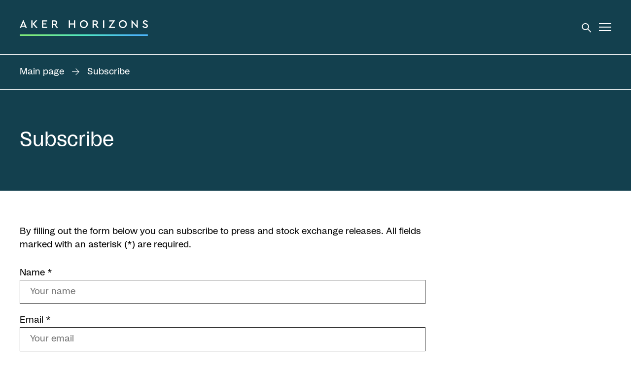

--- FILE ---
content_type: text/html; charset=UTF-8
request_url: https://akerhorizons.com/subscribe/
body_size: 52070
content:
<!DOCTYPE html>
<html lang="en-US">

<head>
    <meta charset="UTF-8">
    <meta name="viewport" content="width=device-width, initial-scale=1">
    <link rel="profile" href="http://gmpg.org/xfn/11">

    <script id="CookieConsent" src="https://policy.app.cookieinformation.com/uc.js"  data-culture="EN"></script>
    <script type="text/javascript">
        window.dataLayer = window.dataLayer || [];
        function gtag() {
        dataLayer.push(arguments);
        }
        gtag('consent', 'default', {
        ad_storage: 'denied',
        analytics_storage: 'denied',
        wait_for_update: 1500,
        });
        gtag('set', 'ads_data_redaction', true);
    </script>

    <meta name='robots' content='index, follow, max-image-preview:large, max-snippet:-1, max-video-preview:-1' />

	<!-- This site is optimized with the Yoast SEO plugin v26.8 - https://yoast.com/product/yoast-seo-wordpress/ -->
	<title>Subscribe - Aker Horizons</title>
	<link rel="canonical" href="https://akerhorizons.com/subscribe/" />
	<meta property="og:locale" content="en_US" />
	<meta property="og:type" content="article" />
	<meta property="og:title" content="Subscribe - Aker Horizons" />
	<meta property="og:url" content="https://akerhorizons.com/subscribe/" />
	<meta property="og:site_name" content="Aker Horizons" />
	<meta property="article:modified_time" content="2022-12-13T08:28:15+00:00" />
	<meta name="twitter:card" content="summary_large_image" />
	<script type="application/ld+json" class="yoast-schema-graph">{"@context":"https://schema.org","@graph":[{"@type":"WebPage","@id":"https://akerhorizons.com/subscribe/","url":"https://akerhorizons.com/subscribe/","name":"Subscribe - Aker Horizons","isPartOf":{"@id":"https://akerhorizons.com/#website"},"datePublished":"2022-12-13T07:04:25+00:00","dateModified":"2022-12-13T08:28:15+00:00","breadcrumb":{"@id":"https://akerhorizons.com/subscribe/#breadcrumb"},"inLanguage":"en-US","potentialAction":[{"@type":"ReadAction","target":["https://akerhorizons.com/subscribe/"]}]},{"@type":"BreadcrumbList","@id":"https://akerhorizons.com/subscribe/#breadcrumb","itemListElement":[{"@type":"ListItem","position":1,"name":"Hjem","item":"https://akerhorizons.com/"},{"@type":"ListItem","position":2,"name":"Subscribe"}]},{"@type":"WebSite","@id":"https://akerhorizons.com/#website","url":"https://akerhorizons.com/","name":"Aker Horizons","description":"","publisher":{"@id":"https://akerhorizons.com/#organization"},"potentialAction":[{"@type":"SearchAction","target":{"@type":"EntryPoint","urlTemplate":"https://akerhorizons.com/?s={search_term_string}"},"query-input":{"@type":"PropertyValueSpecification","valueRequired":true,"valueName":"search_term_string"}}],"inLanguage":"en-US"},{"@type":"Organization","@id":"https://akerhorizons.com/#organization","name":"Aker Horizons","url":"https://akerhorizons.com/","logo":{"@type":"ImageObject","inLanguage":"en-US","@id":"https://akerhorizons.com/#/schema/logo/image/","url":"https://akerhorizons.com/wp-content/uploads/logo_pos_desktop.svg","contentUrl":"https://akerhorizons.com/wp-content/uploads/logo_pos_desktop.svg","caption":"Aker Horizons"},"image":{"@id":"https://akerhorizons.com/#/schema/logo/image/"}}]}</script>
	<!-- / Yoast SEO plugin. -->


<link rel='dns-prefetch' href='//code.jquery.com' />
<link rel="alternate" type="application/rss+xml" title="Aker Horizons &raquo; Feed" href="https://akerhorizons.com/feed/" />
<link rel="alternate" type="application/rss+xml" title="Aker Horizons &raquo; Comments Feed" href="https://akerhorizons.com/comments/feed/" />
<link rel="alternate" title="oEmbed (JSON)" type="application/json+oembed" href="https://akerhorizons.com/wp-json/oembed/1.0/embed?url=https%3A%2F%2Fakerhorizons.com%2Fsubscribe%2F" />
<link rel="alternate" title="oEmbed (XML)" type="text/xml+oembed" href="https://akerhorizons.com/wp-json/oembed/1.0/embed?url=https%3A%2F%2Fakerhorizons.com%2Fsubscribe%2F&#038;format=xml" />
<style id='wp-img-auto-sizes-contain-inline-css' type='text/css'>
img:is([sizes=auto i],[sizes^="auto," i]){contain-intrinsic-size:3000px 1500px}
/*# sourceURL=wp-img-auto-sizes-contain-inline-css */
</style>
<link rel='stylesheet' id='formidable-css' href='https://akerhorizons.com/wp-content/plugins/formidable/css/formidableforms.css?ver=115845' type='text/css' media='all' />
<style id='classic-theme-styles-inline-css' type='text/css'>
/*! This file is auto-generated */
.wp-block-button__link{color:#fff;background-color:#32373c;border-radius:9999px;box-shadow:none;text-decoration:none;padding:calc(.667em + 2px) calc(1.333em + 2px);font-size:1.125em}.wp-block-file__button{background:#32373c;color:#fff;text-decoration:none}
/*# sourceURL=/wp-includes/css/classic-themes.min.css */
</style>
<script type="text/javascript" src="https://code.jquery.com/jquery-3.6.0.min.js?ver=6.9" id="jQuery-js"></script>
<link rel="https://api.w.org/" href="https://akerhorizons.com/wp-json/" /><link rel="alternate" title="JSON" type="application/json" href="https://akerhorizons.com/wp-json/wp/v2/pages/4672" /><link rel="EditURI" type="application/rsd+xml" title="RSD" href="https://akerhorizons.com/xmlrpc.php?rsd" />
<link rel='shortlink' href='https://akerhorizons.com/?p=4672' />
<style>
    html {
      touch-action: manipulation;
    }
  </style><script>document.documentElement.className += " js";</script>
<script type="text/javascript">
        var ajaxurl = "https://akerhorizons.com/wp-admin/admin-ajax.php";
    </script><link rel="icon" href="https://akerhorizons.com/wp-content/uploads/cropped-favicon-32x32.png" sizes="32x32" />
<link rel="icon" href="https://akerhorizons.com/wp-content/uploads/cropped-favicon-192x192.png" sizes="192x192" />
<link rel="apple-touch-icon" href="https://akerhorizons.com/wp-content/uploads/cropped-favicon-180x180.png" />
<meta name="msapplication-TileImage" content="https://akerhorizons.com/wp-content/uploads/cropped-favicon-270x270.png" />
<script>
            (function(w, d, s, l, i) {
                w[l] = w[l] || [];
                w[l].push({
                    "gtm.start": new Date().getTime(),
                    event: "gtm.js"
                });
                var f = d.getElementsByTagName(s)[0],
                    j = d.createElement(s),
                    dl = l != "dataLayer" ? "&l=" + l : "";
                j.async = true;
                j.src = "https://www.googletagmanager.com/gtm.js?id=" + i + dl;
                f.parentNode.insertBefore(j, f);
            })(window, document, "script", "dataLayer", "GTM-NKM798D");
        </script><style>/*! normalize.css v8.0.1 | MIT License | github.com/necolas/normalize.css */html{line-height:1.15;-webkit-text-size-adjust:100%}body{margin:0}main{display:block}h1{font-size:2em;margin:0.67em 0}hr{-webkit-box-sizing:content-box;box-sizing:content-box;height:0;overflow:visible}pre{font-family:monospace,monospace;font-size:1em}a{background-color:transparent}abbr[title]{border-bottom:none;text-decoration:underline;-webkit-text-decoration:underline dotted;text-decoration:underline dotted}b,strong{font-weight:bolder}code,kbd,samp{font-family:monospace,monospace;font-size:1em}small{font-size:80%}sub,sup{font-size:75%;line-height:0;position:relative;vertical-align:baseline}sub{bottom:-0.25em}sup{top:-0.5em}img{border-style:none}button,input,optgroup,select,textarea{font-family:inherit;font-size:100%;line-height:1.15;margin:0}button,input{overflow:visible}button,select{text-transform:none}[type=button],[type=reset],[type=submit],button{-webkit-appearance:button}[type=button]::-moz-focus-inner,[type=reset]::-moz-focus-inner,[type=submit]::-moz-focus-inner,button::-moz-focus-inner{border-style:none;padding:0}[type=button]:-moz-focusring,[type=reset]:-moz-focusring,[type=submit]:-moz-focusring,button:-moz-focusring{outline:1px dotted ButtonText}fieldset{padding:0.35em 0.75em 0.625em}legend{-webkit-box-sizing:border-box;box-sizing:border-box;color:inherit;display:table;max-width:100%;padding:0;white-space:normal}progress{vertical-align:baseline}textarea{overflow:auto}[type=checkbox],[type=radio]{-webkit-box-sizing:border-box;box-sizing:border-box;padding:0}[type=number]::-webkit-inner-spin-button,[type=number]::-webkit-outer-spin-button{height:auto}[type=search]{-webkit-appearance:textfield;outline-offset:-2px}[type=search]::-webkit-search-decoration{-webkit-appearance:none}::-webkit-file-upload-button{-webkit-appearance:button;font:inherit}details{display:block}summary{display:list-item}template{display:none}[hidden]{display:none}input[type=search]::-webkit-search-cancel-button,input[type=search]::-webkit-search-decoration,input[type=search]::-webkit-search-results-button,input[type=search]::-webkit-search-results-decoration{-webkit-appearance:none}[class*=" grid"],[class^=grid]{width:100%;max-width:var(--grid-width);display:grid;display:-ms-grid;grid-column-gap:var(--gutter);grid-row-gap:var(--gutter);margin:0 auto}[class*=" grid"].flex,[class^=grid].flex{display:-webkit-box;display:-ms-flexbox;display:flex;-ms-flex-wrap:wrap;flex-wrap:wrap}[class*=" grid"].side-padding,[class^=grid].side-padding{padding-left:var(--inner-padding);padding-right:var(--inner-padding)}[class*=" grid"].side-margin,[class^=grid].side-margin{margin-left:var(--inner-padding);margin-right:var(--inner-padding);width:calc(100% - var(--inner-padding) * 2)}[class*=" grid"].padding,[class^=grid].padding{padding:var(--inner-padding)}[class*=" grid"].margin,[class^=grid].margin{margin:var(--inner-padding);width:calc(100% - var(--inner-padding) * 2)}[class*=" grid"].col,[class^=grid].col{grid-auto-flow:column}[class*=" grid"].col.flex,[class^=grid].col.flex{-webkit-box-orient:horizontal;-webkit-box-direction:normal;-ms-flex-direction:row;flex-direction:row}[class*=" grid"].col.flex>.grid,[class^=grid].col.flex>.grid{width:auto;margin:0}[class*=" grid"].row,[class^=grid].row{grid-auto-flow:row}[class*=" grid"].row.flex,[class^=grid].row.flex{-webkit-box-orient:vertical;-webkit-box-direction:normal;-ms-flex-direction:column;flex-direction:column}[class*=" grid"].row.flex>.grid,[class^=grid].row.flex>.grid{width:auto;margin:0}@media screen and (min-width:90em) and (max-width:106.1875em){[class*=" grid"].xl-col,[class^=grid].xl-col{grid-auto-flow:column}[class*=" grid"].xl-row,[class^=grid].xl-row{grid-auto-flow:row}}@media screen and (min-width:48em) and (max-width:61.9375em){[class*=" grid"].m-col,[class^=grid].m-col{grid-auto-flow:column}[class*=" grid"].m-row,[class^=grid].m-row{grid-auto-flow:row}}@media screen and (max-width:47.9375em){[class*=" grid"].s-col,[class^=grid].s-col{grid-auto-flow:column}[class*=" grid"].s-row,[class^=grid].s-row{grid-auto-flow:row}}[class*=" grid"].full,[class^=grid].full{max-width:none}.grid-1{-ms-grid-columns:(minmax(0,1fr))[1];grid-template-columns:repeat(1,minmax(0,1fr))}.grid-1 *{max-width:100%}.grid-1.auto{-ms-grid-columns:(auto)[1]!important;grid-template-columns:repeat(1,auto)!important}.grid-1.flex{display:-webkit-box;display:-ms-flexbox;display:flex;-ms-flex-wrap:wrap;flex-wrap:wrap}.grid-1.flex>*{width:calc(100% - var(--gutter)-var(--gutter)/1)}@media screen and (max-width:47.9375em){.grid-1.flex>*{width:calc(100% - var(--gutter)-var(--gutter)/1)}}@media screen and (min-width:48em) and (max-width:61.9375em){.grid-1.flex>*{width:calc(100% - var(--gutter)-var(--gutter)/1)}}.grid-col-1{-ms-grid-columns:(minmax(0,1fr))[1];grid-template-columns:repeat(1,minmax(0,1fr))}.grid-col-1 *{max-width:100%;overflow:hidden}.grid-col-1.auto{-ms-grid-columns:(auto)[1]!important;grid-template-columns:repeat(1,auto)!important}.grid-col-1.flex{display:-webkit-box;display:-ms-flexbox;display:flex;-ms-flex-wrap:wrap;flex-wrap:wrap}.grid-col-1.flex>*{width:calc(100% - var(--gutter)-var(--gutter)/1)}@media screen and (max-width:47.9375em){.grid-col-1.flex>*{width:calc(100% - var(--gutter)-var(--gutter)/1)}}@media screen and (min-width:48em) and (max-width:61.9375em){.grid-col-1.flex>*{width:calc(100% - var(--gutter)-var(--gutter)/1)}}.grid-row-1{-ms-grid-rows:(minmax(0,1fr))[1];grid-template-rows:repeat(1,minmax(0,1fr))}.grid-row-1 *{max-width:100%;overflow:hidden}.grid-row-1.auto{-ms-grid-columns:(auto)[1]!important;grid-template-columns:repeat(1,auto)!important}.grid-row-1.flex{display:-webkit-box;display:-ms-flexbox;display:flex;-ms-flex-wrap:wrap;flex-wrap:wrap}.grid-row-1.flex>*{width:calc(100% - var(--gutter)-var(--gutter)/1)}@media screen and (max-width:47.9375em){.grid-row-1.flex>*{width:calc(100% - var(--gutter)-var(--gutter)/1)}}@media screen and (min-width:48em) and (max-width:61.9375em){.grid-row-1.flex>*{width:calc(100% - var(--gutter)-var(--gutter)/1)}}.grid-2{-ms-grid-columns:(minmax(0,1fr))[2];grid-template-columns:repeat(2,minmax(0,1fr))}.grid-2 *{max-width:100%}.grid-2.auto{-ms-grid-columns:(auto)[2]!important;grid-template-columns:repeat(2,auto)!important}.grid-2.flex{display:-webkit-box;display:-ms-flexbox;display:flex;-ms-flex-wrap:wrap;flex-wrap:wrap}.grid-2.flex>*{width:calc(50% - var(--gutter)-var(--gutter)/2)}@media screen and (max-width:47.9375em){.grid-2.flex>*{width:calc(50% - var(--gutter)-var(--gutter)/2)}}@media screen and (min-width:48em) and (max-width:61.9375em){.grid-2.flex>*{width:calc(50% - var(--gutter)-var(--gutter)/2)}}.grid-col-2{-ms-grid-columns:(minmax(0,1fr))[2];grid-template-columns:repeat(2,minmax(0,1fr))}.grid-col-2 *{max-width:100%;overflow:hidden}.grid-col-2.auto{-ms-grid-columns:(auto)[2]!important;grid-template-columns:repeat(2,auto)!important}.grid-col-2.flex{display:-webkit-box;display:-ms-flexbox;display:flex;-ms-flex-wrap:wrap;flex-wrap:wrap}.grid-col-2.flex>*{width:calc(50% - var(--gutter)-var(--gutter)/2)}@media screen and (max-width:47.9375em){.grid-col-2.flex>*{width:calc(50% - var(--gutter)-var(--gutter)/2)}}@media screen and (min-width:48em) and (max-width:61.9375em){.grid-col-2.flex>*{width:calc(50% - var(--gutter)-var(--gutter)/2)}}.grid-row-2{-ms-grid-rows:(minmax(0,1fr))[2];grid-template-rows:repeat(2,minmax(0,1fr))}.grid-row-2 *{max-width:100%;overflow:hidden}.grid-row-2.auto{-ms-grid-columns:(auto)[2]!important;grid-template-columns:repeat(2,auto)!important}.grid-row-2.flex{display:-webkit-box;display:-ms-flexbox;display:flex;-ms-flex-wrap:wrap;flex-wrap:wrap}.grid-row-2.flex>*{width:calc(50% - var(--gutter)-var(--gutter)/2)}@media screen and (max-width:47.9375em){.grid-row-2.flex>*{width:calc(50% - var(--gutter)-var(--gutter)/2)}}@media screen and (min-width:48em) and (max-width:61.9375em){.grid-row-2.flex>*{width:calc(50% - var(--gutter)-var(--gutter)/2)}}.grid-3{-ms-grid-columns:(minmax(0,1fr))[3];grid-template-columns:repeat(3,minmax(0,1fr))}.grid-3 *{max-width:100%}.grid-3.auto{-ms-grid-columns:(auto)[3]!important;grid-template-columns:repeat(3,auto)!important}.grid-3.flex{display:-webkit-box;display:-ms-flexbox;display:flex;-ms-flex-wrap:wrap;flex-wrap:wrap}.grid-3.flex>*{width:calc(33.3333333333% - var(--gutter)-var(--gutter)/3)}@media screen and (max-width:47.9375em){.grid-3.flex>*{width:calc(33.3333333333% - var(--gutter)-var(--gutter)/3)}}@media screen and (min-width:48em) and (max-width:61.9375em){.grid-3.flex>*{width:calc(33.3333333333% - var(--gutter)-var(--gutter)/3)}}.grid-col-3{-ms-grid-columns:(minmax(0,1fr))[3];grid-template-columns:repeat(3,minmax(0,1fr))}.grid-col-3 *{max-width:100%;overflow:hidden}.grid-col-3.auto{-ms-grid-columns:(auto)[3]!important;grid-template-columns:repeat(3,auto)!important}.grid-col-3.flex{display:-webkit-box;display:-ms-flexbox;display:flex;-ms-flex-wrap:wrap;flex-wrap:wrap}.grid-col-3.flex>*{width:calc(33.3333333333% - var(--gutter)-var(--gutter)/3)}@media screen and (max-width:47.9375em){.grid-col-3.flex>*{width:calc(33.3333333333% - var(--gutter)-var(--gutter)/3)}}@media screen and (min-width:48em) and (max-width:61.9375em){.grid-col-3.flex>*{width:calc(33.3333333333% - var(--gutter)-var(--gutter)/3)}}.grid-row-3{-ms-grid-rows:(minmax(0,1fr))[3];grid-template-rows:repeat(3,minmax(0,1fr))}.grid-row-3 *{max-width:100%;overflow:hidden}.grid-row-3.auto{-ms-grid-columns:(auto)[3]!important;grid-template-columns:repeat(3,auto)!important}.grid-row-3.flex{display:-webkit-box;display:-ms-flexbox;display:flex;-ms-flex-wrap:wrap;flex-wrap:wrap}.grid-row-3.flex>*{width:calc(33.3333333333% - var(--gutter)-var(--gutter)/3)}@media screen and (max-width:47.9375em){.grid-row-3.flex>*{width:calc(33.3333333333% - var(--gutter)-var(--gutter)/3)}}@media screen and (min-width:48em) and (max-width:61.9375em){.grid-row-3.flex>*{width:calc(33.3333333333% - var(--gutter)-var(--gutter)/3)}}.grid-4{-ms-grid-columns:(minmax(0,1fr))[4];grid-template-columns:repeat(4,minmax(0,1fr))}.grid-4 *{max-width:100%}.grid-4.auto{-ms-grid-columns:(auto)[4]!important;grid-template-columns:repeat(4,auto)!important}.grid-4.flex{display:-webkit-box;display:-ms-flexbox;display:flex;-ms-flex-wrap:wrap;flex-wrap:wrap}.grid-4.flex>*{width:calc(25% - var(--gutter)-var(--gutter)/4)}@media screen and (max-width:47.9375em){.grid-4.flex>*{width:calc(25% - var(--gutter)-var(--gutter)/4)}}@media screen and (min-width:48em) and (max-width:61.9375em){.grid-4.flex>*{width:calc(25% - var(--gutter)-var(--gutter)/4)}}.grid-col-4{-ms-grid-columns:(minmax(0,1fr))[4];grid-template-columns:repeat(4,minmax(0,1fr))}.grid-col-4 *{max-width:100%;overflow:hidden}.grid-col-4.auto{-ms-grid-columns:(auto)[4]!important;grid-template-columns:repeat(4,auto)!important}.grid-col-4.flex{display:-webkit-box;display:-ms-flexbox;display:flex;-ms-flex-wrap:wrap;flex-wrap:wrap}.grid-col-4.flex>*{width:calc(25% - var(--gutter)-var(--gutter)/4)}@media screen and (max-width:47.9375em){.grid-col-4.flex>*{width:calc(25% - var(--gutter)-var(--gutter)/4)}}@media screen and (min-width:48em) and (max-width:61.9375em){.grid-col-4.flex>*{width:calc(25% - var(--gutter)-var(--gutter)/4)}}.grid-row-4{-ms-grid-rows:(minmax(0,1fr))[4];grid-template-rows:repeat(4,minmax(0,1fr))}.grid-row-4 *{max-width:100%;overflow:hidden}.grid-row-4.auto{-ms-grid-columns:(auto)[4]!important;grid-template-columns:repeat(4,auto)!important}.grid-row-4.flex{display:-webkit-box;display:-ms-flexbox;display:flex;-ms-flex-wrap:wrap;flex-wrap:wrap}.grid-row-4.flex>*{width:calc(25% - var(--gutter)-var(--gutter)/4)}@media screen and (max-width:47.9375em){.grid-row-4.flex>*{width:calc(25% - var(--gutter)-var(--gutter)/4)}}@media screen and (min-width:48em) and (max-width:61.9375em){.grid-row-4.flex>*{width:calc(25% - var(--gutter)-var(--gutter)/4)}}.grid-5{-ms-grid-columns:(minmax(0,1fr))[5];grid-template-columns:repeat(5,minmax(0,1fr))}.grid-5 *{max-width:100%}.grid-5.auto{-ms-grid-columns:(auto)[5]!important;grid-template-columns:repeat(5,auto)!important}.grid-5.flex{display:-webkit-box;display:-ms-flexbox;display:flex;-ms-flex-wrap:wrap;flex-wrap:wrap}.grid-5.flex>*{width:calc(20% - var(--gutter)-var(--gutter)/5)}@media screen and (max-width:47.9375em){.grid-5.flex>*{width:calc(20% - var(--gutter)-var(--gutter)/5)}}@media screen and (min-width:48em) and (max-width:61.9375em){.grid-5.flex>*{width:calc(20% - var(--gutter)-var(--gutter)/5)}}.grid-col-5{-ms-grid-columns:(minmax(0,1fr))[5];grid-template-columns:repeat(5,minmax(0,1fr))}.grid-col-5 *{max-width:100%;overflow:hidden}.grid-col-5.auto{-ms-grid-columns:(auto)[5]!important;grid-template-columns:repeat(5,auto)!important}.grid-col-5.flex{display:-webkit-box;display:-ms-flexbox;display:flex;-ms-flex-wrap:wrap;flex-wrap:wrap}.grid-col-5.flex>*{width:calc(20% - var(--gutter)-var(--gutter)/5)}@media screen and (max-width:47.9375em){.grid-col-5.flex>*{width:calc(20% - var(--gutter)-var(--gutter)/5)}}@media screen and (min-width:48em) and (max-width:61.9375em){.grid-col-5.flex>*{width:calc(20% - var(--gutter)-var(--gutter)/5)}}.grid-row-5{-ms-grid-rows:(minmax(0,1fr))[5];grid-template-rows:repeat(5,minmax(0,1fr))}.grid-row-5 *{max-width:100%;overflow:hidden}.grid-row-5.auto{-ms-grid-columns:(auto)[5]!important;grid-template-columns:repeat(5,auto)!important}.grid-row-5.flex{display:-webkit-box;display:-ms-flexbox;display:flex;-ms-flex-wrap:wrap;flex-wrap:wrap}.grid-row-5.flex>*{width:calc(20% - var(--gutter)-var(--gutter)/5)}@media screen and (max-width:47.9375em){.grid-row-5.flex>*{width:calc(20% - var(--gutter)-var(--gutter)/5)}}@media screen and (min-width:48em) and (max-width:61.9375em){.grid-row-5.flex>*{width:calc(20% - var(--gutter)-var(--gutter)/5)}}.grid-6{-ms-grid-columns:(minmax(0,1fr))[6];grid-template-columns:repeat(6,minmax(0,1fr))}.grid-6 *{max-width:100%}.grid-6.auto{-ms-grid-columns:(auto)[6]!important;grid-template-columns:repeat(6,auto)!important}.grid-6.flex{display:-webkit-box;display:-ms-flexbox;display:flex;-ms-flex-wrap:wrap;flex-wrap:wrap}.grid-6.flex>*{width:calc(16.6666666667% - var(--gutter)-var(--gutter)/6)}@media screen and (max-width:47.9375em){.grid-6.flex>*{width:calc(16.6666666667% - var(--gutter)-var(--gutter)/6)}}@media screen and (min-width:48em) and (max-width:61.9375em){.grid-6.flex>*{width:calc(16.6666666667% - var(--gutter)-var(--gutter)/6)}}.grid-col-6{-ms-grid-columns:(minmax(0,1fr))[6];grid-template-columns:repeat(6,minmax(0,1fr))}.grid-col-6 *{max-width:100%;overflow:hidden}.grid-col-6.auto{-ms-grid-columns:(auto)[6]!important;grid-template-columns:repeat(6,auto)!important}.grid-col-6.flex{display:-webkit-box;display:-ms-flexbox;display:flex;-ms-flex-wrap:wrap;flex-wrap:wrap}.grid-col-6.flex>*{width:calc(16.6666666667% - var(--gutter)-var(--gutter)/6)}@media screen and (max-width:47.9375em){.grid-col-6.flex>*{width:calc(16.6666666667% - var(--gutter)-var(--gutter)/6)}}@media screen and (min-width:48em) and (max-width:61.9375em){.grid-col-6.flex>*{width:calc(16.6666666667% - var(--gutter)-var(--gutter)/6)}}.grid-row-6{-ms-grid-rows:(minmax(0,1fr))[6];grid-template-rows:repeat(6,minmax(0,1fr))}.grid-row-6 *{max-width:100%;overflow:hidden}.grid-row-6.auto{-ms-grid-columns:(auto)[6]!important;grid-template-columns:repeat(6,auto)!important}.grid-row-6.flex{display:-webkit-box;display:-ms-flexbox;display:flex;-ms-flex-wrap:wrap;flex-wrap:wrap}.grid-row-6.flex>*{width:calc(16.6666666667% - var(--gutter)-var(--gutter)/6)}@media screen and (max-width:47.9375em){.grid-row-6.flex>*{width:calc(16.6666666667% - var(--gutter)-var(--gutter)/6)}}@media screen and (min-width:48em) and (max-width:61.9375em){.grid-row-6.flex>*{width:calc(16.6666666667% - var(--gutter)-var(--gutter)/6)}}.grid-7{-ms-grid-columns:(minmax(0,1fr))[7];grid-template-columns:repeat(7,minmax(0,1fr))}.grid-7 *{max-width:100%}.grid-7.auto{-ms-grid-columns:(auto)[7]!important;grid-template-columns:repeat(7,auto)!important}.grid-7.flex{display:-webkit-box;display:-ms-flexbox;display:flex;-ms-flex-wrap:wrap;flex-wrap:wrap}.grid-7.flex>*{width:calc(14.2857142857% - var(--gutter)-var(--gutter)/7)}@media screen and (max-width:47.9375em){.grid-7.flex>*{width:calc(14.2857142857% - var(--gutter)-var(--gutter)/7)}}@media screen and (min-width:48em) and (max-width:61.9375em){.grid-7.flex>*{width:calc(14.2857142857% - var(--gutter)-var(--gutter)/7)}}.grid-col-7{-ms-grid-columns:(minmax(0,1fr))[7];grid-template-columns:repeat(7,minmax(0,1fr))}.grid-col-7 *{max-width:100%;overflow:hidden}.grid-col-7.auto{-ms-grid-columns:(auto)[7]!important;grid-template-columns:repeat(7,auto)!important}.grid-col-7.flex{display:-webkit-box;display:-ms-flexbox;display:flex;-ms-flex-wrap:wrap;flex-wrap:wrap}.grid-col-7.flex>*{width:calc(14.2857142857% - var(--gutter)-var(--gutter)/7)}@media screen and (max-width:47.9375em){.grid-col-7.flex>*{width:calc(14.2857142857% - var(--gutter)-var(--gutter)/7)}}@media screen and (min-width:48em) and (max-width:61.9375em){.grid-col-7.flex>*{width:calc(14.2857142857% - var(--gutter)-var(--gutter)/7)}}.grid-row-7{-ms-grid-rows:(minmax(0,1fr))[7];grid-template-rows:repeat(7,minmax(0,1fr))}.grid-row-7 *{max-width:100%;overflow:hidden}.grid-row-7.auto{-ms-grid-columns:(auto)[7]!important;grid-template-columns:repeat(7,auto)!important}.grid-row-7.flex{display:-webkit-box;display:-ms-flexbox;display:flex;-ms-flex-wrap:wrap;flex-wrap:wrap}.grid-row-7.flex>*{width:calc(14.2857142857% - var(--gutter)-var(--gutter)/7)}@media screen and (max-width:47.9375em){.grid-row-7.flex>*{width:calc(14.2857142857% - var(--gutter)-var(--gutter)/7)}}@media screen and (min-width:48em) and (max-width:61.9375em){.grid-row-7.flex>*{width:calc(14.2857142857% - var(--gutter)-var(--gutter)/7)}}.grid-8{-ms-grid-columns:(minmax(0,1fr))[8];grid-template-columns:repeat(8,minmax(0,1fr))}.grid-8 *{max-width:100%}.grid-8.auto{-ms-grid-columns:(auto)[8]!important;grid-template-columns:repeat(8,auto)!important}.grid-8.flex{display:-webkit-box;display:-ms-flexbox;display:flex;-ms-flex-wrap:wrap;flex-wrap:wrap}.grid-8.flex>*{width:calc(12.5% - var(--gutter)-var(--gutter)/8)}@media screen and (max-width:47.9375em){.grid-8.flex>*{width:calc(12.5% - var(--gutter)-var(--gutter)/8)}}@media screen and (min-width:48em) and (max-width:61.9375em){.grid-8.flex>*{width:calc(12.5% - var(--gutter)-var(--gutter)/8)}}.grid-col-8{-ms-grid-columns:(minmax(0,1fr))[8];grid-template-columns:repeat(8,minmax(0,1fr))}.grid-col-8 *{max-width:100%;overflow:hidden}.grid-col-8.auto{-ms-grid-columns:(auto)[8]!important;grid-template-columns:repeat(8,auto)!important}.grid-col-8.flex{display:-webkit-box;display:-ms-flexbox;display:flex;-ms-flex-wrap:wrap;flex-wrap:wrap}.grid-col-8.flex>*{width:calc(12.5% - var(--gutter)-var(--gutter)/8)}@media screen and (max-width:47.9375em){.grid-col-8.flex>*{width:calc(12.5% - var(--gutter)-var(--gutter)/8)}}@media screen and (min-width:48em) and (max-width:61.9375em){.grid-col-8.flex>*{width:calc(12.5% - var(--gutter)-var(--gutter)/8)}}.grid-row-8{-ms-grid-rows:(minmax(0,1fr))[8];grid-template-rows:repeat(8,minmax(0,1fr))}.grid-row-8 *{max-width:100%;overflow:hidden}.grid-row-8.auto{-ms-grid-columns:(auto)[8]!important;grid-template-columns:repeat(8,auto)!important}.grid-row-8.flex{display:-webkit-box;display:-ms-flexbox;display:flex;-ms-flex-wrap:wrap;flex-wrap:wrap}.grid-row-8.flex>*{width:calc(12.5% - var(--gutter)-var(--gutter)/8)}@media screen and (max-width:47.9375em){.grid-row-8.flex>*{width:calc(12.5% - var(--gutter)-var(--gutter)/8)}}@media screen and (min-width:48em) and (max-width:61.9375em){.grid-row-8.flex>*{width:calc(12.5% - var(--gutter)-var(--gutter)/8)}}.grid-9{-ms-grid-columns:(minmax(0,1fr))[9];grid-template-columns:repeat(9,minmax(0,1fr))}.grid-9 *{max-width:100%}.grid-9.auto{-ms-grid-columns:(auto)[9]!important;grid-template-columns:repeat(9,auto)!important}.grid-9.flex{display:-webkit-box;display:-ms-flexbox;display:flex;-ms-flex-wrap:wrap;flex-wrap:wrap}.grid-9.flex>*{width:calc(11.1111111111% - var(--gutter)-var(--gutter)/9)}@media screen and (max-width:47.9375em){.grid-9.flex>*{width:calc(11.1111111111% - var(--gutter)-var(--gutter)/9)}}@media screen and (min-width:48em) and (max-width:61.9375em){.grid-9.flex>*{width:calc(11.1111111111% - var(--gutter)-var(--gutter)/9)}}.grid-col-9{-ms-grid-columns:(minmax(0,1fr))[9];grid-template-columns:repeat(9,minmax(0,1fr))}.grid-col-9 *{max-width:100%;overflow:hidden}.grid-col-9.auto{-ms-grid-columns:(auto)[9]!important;grid-template-columns:repeat(9,auto)!important}.grid-col-9.flex{display:-webkit-box;display:-ms-flexbox;display:flex;-ms-flex-wrap:wrap;flex-wrap:wrap}.grid-col-9.flex>*{width:calc(11.1111111111% - var(--gutter)-var(--gutter)/9)}@media screen and (max-width:47.9375em){.grid-col-9.flex>*{width:calc(11.1111111111% - var(--gutter)-var(--gutter)/9)}}@media screen and (min-width:48em) and (max-width:61.9375em){.grid-col-9.flex>*{width:calc(11.1111111111% - var(--gutter)-var(--gutter)/9)}}.grid-row-9{-ms-grid-rows:(minmax(0,1fr))[9];grid-template-rows:repeat(9,minmax(0,1fr))}.grid-row-9 *{max-width:100%;overflow:hidden}.grid-row-9.auto{-ms-grid-columns:(auto)[9]!important;grid-template-columns:repeat(9,auto)!important}.grid-row-9.flex{display:-webkit-box;display:-ms-flexbox;display:flex;-ms-flex-wrap:wrap;flex-wrap:wrap}.grid-row-9.flex>*{width:calc(11.1111111111% - var(--gutter)-var(--gutter)/9)}@media screen and (max-width:47.9375em){.grid-row-9.flex>*{width:calc(11.1111111111% - var(--gutter)-var(--gutter)/9)}}@media screen and (min-width:48em) and (max-width:61.9375em){.grid-row-9.flex>*{width:calc(11.1111111111% - var(--gutter)-var(--gutter)/9)}}.grid-10{-ms-grid-columns:(minmax(0,1fr))[10];grid-template-columns:repeat(10,minmax(0,1fr))}.grid-10 *{max-width:100%}.grid-10.auto{-ms-grid-columns:(auto)[10]!important;grid-template-columns:repeat(10,auto)!important}.grid-10.flex{display:-webkit-box;display:-ms-flexbox;display:flex;-ms-flex-wrap:wrap;flex-wrap:wrap}.grid-10.flex>*{width:calc(10% - var(--gutter)-var(--gutter)/10)}@media screen and (max-width:47.9375em){.grid-10.flex>*{width:calc(10% - var(--gutter)-var(--gutter)/10)}}@media screen and (min-width:48em) and (max-width:61.9375em){.grid-10.flex>*{width:calc(10% - var(--gutter)-var(--gutter)/10)}}.grid-col-10{-ms-grid-columns:(minmax(0,1fr))[10];grid-template-columns:repeat(10,minmax(0,1fr))}.grid-col-10 *{max-width:100%;overflow:hidden}.grid-col-10.auto{-ms-grid-columns:(auto)[10]!important;grid-template-columns:repeat(10,auto)!important}.grid-col-10.flex{display:-webkit-box;display:-ms-flexbox;display:flex;-ms-flex-wrap:wrap;flex-wrap:wrap}.grid-col-10.flex>*{width:calc(10% - var(--gutter)-var(--gutter)/10)}@media screen and (max-width:47.9375em){.grid-col-10.flex>*{width:calc(10% - var(--gutter)-var(--gutter)/10)}}@media screen and (min-width:48em) and (max-width:61.9375em){.grid-col-10.flex>*{width:calc(10% - var(--gutter)-var(--gutter)/10)}}.grid-row-10{-ms-grid-rows:(minmax(0,1fr))[10];grid-template-rows:repeat(10,minmax(0,1fr))}.grid-row-10 *{max-width:100%;overflow:hidden}.grid-row-10.auto{-ms-grid-columns:(auto)[10]!important;grid-template-columns:repeat(10,auto)!important}.grid-row-10.flex{display:-webkit-box;display:-ms-flexbox;display:flex;-ms-flex-wrap:wrap;flex-wrap:wrap}.grid-row-10.flex>*{width:calc(10% - var(--gutter)-var(--gutter)/10)}@media screen and (max-width:47.9375em){.grid-row-10.flex>*{width:calc(10% - var(--gutter)-var(--gutter)/10)}}@media screen and (min-width:48em) and (max-width:61.9375em){.grid-row-10.flex>*{width:calc(10% - var(--gutter)-var(--gutter)/10)}}.grid-11{-ms-grid-columns:(minmax(0,1fr))[11];grid-template-columns:repeat(11,minmax(0,1fr))}.grid-11 *{max-width:100%}.grid-11.auto{-ms-grid-columns:(auto)[11]!important;grid-template-columns:repeat(11,auto)!important}.grid-11.flex{display:-webkit-box;display:-ms-flexbox;display:flex;-ms-flex-wrap:wrap;flex-wrap:wrap}.grid-11.flex>*{width:calc(9.0909090909% - var(--gutter)-var(--gutter)/11)}@media screen and (max-width:47.9375em){.grid-11.flex>*{width:calc(9.0909090909% - var(--gutter)-var(--gutter)/11)}}@media screen and (min-width:48em) and (max-width:61.9375em){.grid-11.flex>*{width:calc(9.0909090909% - var(--gutter)-var(--gutter)/11)}}.grid-col-11{-ms-grid-columns:(minmax(0,1fr))[11];grid-template-columns:repeat(11,minmax(0,1fr))}.grid-col-11 *{max-width:100%;overflow:hidden}.grid-col-11.auto{-ms-grid-columns:(auto)[11]!important;grid-template-columns:repeat(11,auto)!important}.grid-col-11.flex{display:-webkit-box;display:-ms-flexbox;display:flex;-ms-flex-wrap:wrap;flex-wrap:wrap}.grid-col-11.flex>*{width:calc(9.0909090909% - var(--gutter)-var(--gutter)/11)}@media screen and (max-width:47.9375em){.grid-col-11.flex>*{width:calc(9.0909090909% - var(--gutter)-var(--gutter)/11)}}@media screen and (min-width:48em) and (max-width:61.9375em){.grid-col-11.flex>*{width:calc(9.0909090909% - var(--gutter)-var(--gutter)/11)}}.grid-row-11{-ms-grid-rows:(minmax(0,1fr))[11];grid-template-rows:repeat(11,minmax(0,1fr))}.grid-row-11 *{max-width:100%;overflow:hidden}.grid-row-11.auto{-ms-grid-columns:(auto)[11]!important;grid-template-columns:repeat(11,auto)!important}.grid-row-11.flex{display:-webkit-box;display:-ms-flexbox;display:flex;-ms-flex-wrap:wrap;flex-wrap:wrap}.grid-row-11.flex>*{width:calc(9.0909090909% - var(--gutter)-var(--gutter)/11)}@media screen and (max-width:47.9375em){.grid-row-11.flex>*{width:calc(9.0909090909% - var(--gutter)-var(--gutter)/11)}}@media screen and (min-width:48em) and (max-width:61.9375em){.grid-row-11.flex>*{width:calc(9.0909090909% - var(--gutter)-var(--gutter)/11)}}.grid-12{-ms-grid-columns:(minmax(0,1fr))[12];grid-template-columns:repeat(12,minmax(0,1fr))}.grid-12 *{max-width:100%}.grid-12.auto{-ms-grid-columns:(auto)[12]!important;grid-template-columns:repeat(12,auto)!important}.grid-12.flex{display:-webkit-box;display:-ms-flexbox;display:flex;-ms-flex-wrap:wrap;flex-wrap:wrap}.grid-12.flex>*{width:calc(8.3333333333% - var(--gutter)-var(--gutter)/12)}@media screen and (max-width:47.9375em){.grid-12.flex>*{width:calc(8.3333333333% - var(--gutter)-var(--gutter)/12)}}@media screen and (min-width:48em) and (max-width:61.9375em){.grid-12.flex>*{width:calc(8.3333333333% - var(--gutter)-var(--gutter)/12)}}.grid-col-12{-ms-grid-columns:(minmax(0,1fr))[12];grid-template-columns:repeat(12,minmax(0,1fr))}.grid-col-12 *{max-width:100%;overflow:hidden}.grid-col-12.auto{-ms-grid-columns:(auto)[12]!important;grid-template-columns:repeat(12,auto)!important}.grid-col-12.flex{display:-webkit-box;display:-ms-flexbox;display:flex;-ms-flex-wrap:wrap;flex-wrap:wrap}.grid-col-12.flex>*{width:calc(8.3333333333% - var(--gutter)-var(--gutter)/12)}@media screen and (max-width:47.9375em){.grid-col-12.flex>*{width:calc(8.3333333333% - var(--gutter)-var(--gutter)/12)}}@media screen and (min-width:48em) and (max-width:61.9375em){.grid-col-12.flex>*{width:calc(8.3333333333% - var(--gutter)-var(--gutter)/12)}}.grid-row-12{-ms-grid-rows:(minmax(0,1fr))[12];grid-template-rows:repeat(12,minmax(0,1fr))}.grid-row-12 *{max-width:100%;overflow:hidden}.grid-row-12.auto{-ms-grid-columns:(auto)[12]!important;grid-template-columns:repeat(12,auto)!important}.grid-row-12.flex{display:-webkit-box;display:-ms-flexbox;display:flex;-ms-flex-wrap:wrap;flex-wrap:wrap}.grid-row-12.flex>*{width:calc(8.3333333333% - var(--gutter)-var(--gutter)/12)}@media screen and (max-width:47.9375em){.grid-row-12.flex>*{width:calc(8.3333333333% - var(--gutter)-var(--gutter)/12)}}@media screen and (min-width:48em) and (max-width:61.9375em){.grid-row-12.flex>*{width:calc(8.3333333333% - var(--gutter)-var(--gutter)/12)}}.grid-13{-ms-grid-columns:(minmax(0,1fr))[13];grid-template-columns:repeat(13,minmax(0,1fr))}.grid-13 *{max-width:100%}.grid-13.auto{-ms-grid-columns:(auto)[13]!important;grid-template-columns:repeat(13,auto)!important}.grid-13.flex{display:-webkit-box;display:-ms-flexbox;display:flex;-ms-flex-wrap:wrap;flex-wrap:wrap}.grid-13.flex>*{width:calc(7.6923076923% - var(--gutter)-var(--gutter)/13)}@media screen and (max-width:47.9375em){.grid-13.flex>*{width:calc(7.6923076923% - var(--gutter)-var(--gutter)/13)}}@media screen and (min-width:48em) and (max-width:61.9375em){.grid-13.flex>*{width:calc(7.6923076923% - var(--gutter)-var(--gutter)/13)}}.grid-col-13{-ms-grid-columns:(minmax(0,1fr))[13];grid-template-columns:repeat(13,minmax(0,1fr))}.grid-col-13 *{max-width:100%;overflow:hidden}.grid-col-13.auto{-ms-grid-columns:(auto)[13]!important;grid-template-columns:repeat(13,auto)!important}.grid-col-13.flex{display:-webkit-box;display:-ms-flexbox;display:flex;-ms-flex-wrap:wrap;flex-wrap:wrap}.grid-col-13.flex>*{width:calc(7.6923076923% - var(--gutter)-var(--gutter)/13)}@media screen and (max-width:47.9375em){.grid-col-13.flex>*{width:calc(7.6923076923% - var(--gutter)-var(--gutter)/13)}}@media screen and (min-width:48em) and (max-width:61.9375em){.grid-col-13.flex>*{width:calc(7.6923076923% - var(--gutter)-var(--gutter)/13)}}.grid-row-13{-ms-grid-rows:(minmax(0,1fr))[13];grid-template-rows:repeat(13,minmax(0,1fr))}.grid-row-13 *{max-width:100%;overflow:hidden}.grid-row-13.auto{-ms-grid-columns:(auto)[13]!important;grid-template-columns:repeat(13,auto)!important}.grid-row-13.flex{display:-webkit-box;display:-ms-flexbox;display:flex;-ms-flex-wrap:wrap;flex-wrap:wrap}.grid-row-13.flex>*{width:calc(7.6923076923% - var(--gutter)-var(--gutter)/13)}@media screen and (max-width:47.9375em){.grid-row-13.flex>*{width:calc(7.6923076923% - var(--gutter)-var(--gutter)/13)}}@media screen and (min-width:48em) and (max-width:61.9375em){.grid-row-13.flex>*{width:calc(7.6923076923% - var(--gutter)-var(--gutter)/13)}}@media screen and (min-width:90em) and (max-width:106.1875em){.grid-xl-1{-ms-grid-columns:(minmax(0,1fr))[1];grid-template-columns:repeat(1,minmax(0,1fr));grid-auto-flow:unset!important}.grid-xl-1 *{max-width:100%}.grid-xl-1.auto{-ms-grid-columns:(auto)[1]!important;grid-template-columns:repeat(1,auto)!important}.grid-xl-1.flex{display:-webkit-box;display:-ms-flexbox;display:flex;-ms-flex-wrap:wrap;flex-wrap:wrap}.grid-xl-1.flex>*{width:calc(100% - var(--gutter)-var(--gutter)/1)}}@media screen and (min-width:90em) and (max-width:106.1875em) and (max-width:47.9375em){.grid-xl-1.flex>*{width:calc(100% - var(--gutter)-var(--gutter)/1)}}@media screen and (min-width:90em) and (max-width:106.1875em) and (min-width:48em) and (max-width:61.9375em){.grid-xl-1.flex>*{width:calc(100% - var(--gutter)-var(--gutter)/1)}}@media screen and (min-width:90em) and (max-width:106.1875em){.grid-xl-1>*{width:100%!important}.grid-col-xl-1{-ms-grid-columns:(minmax(0,1fr))[1];grid-template-columns:repeat(1,minmax(0,1fr));grid-auto-flow:unset!important}.grid-col-xl-1 *{max-width:100%;overflow:hidden}.grid-col-xl-1.auto{-ms-grid-columns:(auto)[1]!important;grid-template-columns:repeat(1,auto)!important}.grid-col-xl-1.flex{display:-webkit-box;display:-ms-flexbox;display:flex;-ms-flex-wrap:wrap;flex-wrap:wrap}.grid-col-xl-1.flex>*{width:calc(100% - var(--gutter)-var(--gutter)/1)}}@media screen and (min-width:90em) and (max-width:106.1875em) and (max-width:47.9375em){.grid-col-xl-1.flex>*{width:calc(100% - var(--gutter)-var(--gutter)/1)}}@media screen and (min-width:90em) and (max-width:106.1875em) and (min-width:48em) and (max-width:61.9375em){.grid-col-xl-1.flex>*{width:calc(100% - var(--gutter)-var(--gutter)/1)}}@media screen and (min-width:90em) and (max-width:106.1875em){.grid-col-xl-1>*{width:100%!important}.grid-row-xl-1{-ms-grid-rows:(minmax(0,1fr))[1];grid-template-rows:repeat(1,minmax(0,1fr));grid-auto-flow:unset!important}.grid-row-xl-1 *{max-width:100%;overflow:hidden}.grid-row-xl-1.auto{-ms-grid-columns:(auto)[1]!important;grid-template-columns:repeat(1,auto)!important}.grid-row-xl-1.flex{display:-webkit-box;display:-ms-flexbox;display:flex;-ms-flex-wrap:wrap;flex-wrap:wrap}.grid-row-xl-1.flex>*{width:calc(100% - var(--gutter)-var(--gutter)/1)}}@media screen and (min-width:90em) and (max-width:106.1875em) and (max-width:47.9375em){.grid-row-xl-1.flex>*{width:calc(100% - var(--gutter)-var(--gutter)/1)}}@media screen and (min-width:90em) and (max-width:106.1875em) and (min-width:48em) and (max-width:61.9375em){.grid-row-xl-1.flex>*{width:calc(100% - var(--gutter)-var(--gutter)/1)}}@media screen and (min-width:90em) and (max-width:106.1875em){.grid-row-xl-1>*{width:100%!important}}@media screen and (min-width:48em) and (max-width:61.9375em){.grid-m-1{-ms-grid-columns:(minmax(0,1fr))[1];grid-template-columns:repeat(1,minmax(0,1fr));grid-auto-flow:unset!important}.grid-m-1 *{max-width:100%}.grid-m-1.auto{-ms-grid-columns:(auto)[1]!important;grid-template-columns:repeat(1,auto)!important}.grid-m-1.flex{display:-webkit-box;display:-ms-flexbox;display:flex;-ms-flex-wrap:wrap;flex-wrap:wrap}.grid-m-1.flex>*{width:calc(100% - var(--gutter)-var(--gutter)/1)}}@media screen and (min-width:48em) and (max-width:61.9375em) and (max-width:47.9375em){.grid-m-1.flex>*{width:calc(100% - var(--gutter)-var(--gutter)/1)}}@media screen and (min-width:48em) and (max-width:61.9375em) and (min-width:48em) and (max-width:61.9375em){.grid-m-1.flex>*{width:calc(100% - var(--gutter)-var(--gutter)/1)}}@media screen and (min-width:48em) and (max-width:61.9375em){.grid-m-1>*{width:100%!important}.grid-col-m-1{-ms-grid-columns:(minmax(0,1fr))[1];grid-template-columns:repeat(1,minmax(0,1fr));grid-auto-flow:unset!important}.grid-col-m-1 *{max-width:100%;overflow:hidden}.grid-col-m-1.auto{-ms-grid-columns:(auto)[1]!important;grid-template-columns:repeat(1,auto)!important}.grid-col-m-1.flex{display:-webkit-box;display:-ms-flexbox;display:flex;-ms-flex-wrap:wrap;flex-wrap:wrap}.grid-col-m-1.flex>*{width:calc(100% - var(--gutter)-var(--gutter)/1)}}@media screen and (min-width:48em) and (max-width:61.9375em) and (max-width:47.9375em){.grid-col-m-1.flex>*{width:calc(100% - var(--gutter)-var(--gutter)/1)}}@media screen and (min-width:48em) and (max-width:61.9375em) and (min-width:48em) and (max-width:61.9375em){.grid-col-m-1.flex>*{width:calc(100% - var(--gutter)-var(--gutter)/1)}}@media screen and (min-width:48em) and (max-width:61.9375em){.grid-col-m-1>*{width:100%!important}.grid-row-m-1{-ms-grid-rows:(minmax(0,1fr))[1];grid-template-rows:repeat(1,minmax(0,1fr));grid-auto-flow:unset!important}.grid-row-m-1 *{max-width:100%;overflow:hidden}.grid-row-m-1.auto{-ms-grid-columns:(auto)[1]!important;grid-template-columns:repeat(1,auto)!important}.grid-row-m-1.flex{display:-webkit-box;display:-ms-flexbox;display:flex;-ms-flex-wrap:wrap;flex-wrap:wrap}.grid-row-m-1.flex>*{width:calc(100% - var(--gutter)-var(--gutter)/1)}}@media screen and (min-width:48em) and (max-width:61.9375em) and (max-width:47.9375em){.grid-row-m-1.flex>*{width:calc(100% - var(--gutter)-var(--gutter)/1)}}@media screen and (min-width:48em) and (max-width:61.9375em) and (min-width:48em) and (max-width:61.9375em){.grid-row-m-1.flex>*{width:calc(100% - var(--gutter)-var(--gutter)/1)}}@media screen and (min-width:48em) and (max-width:61.9375em){.grid-row-m-1>*{width:100%!important}}@media screen and (max-width:47.9375em){.grid-s-1{-ms-grid-columns:(minmax(0,1fr))[1];grid-template-columns:repeat(1,minmax(0,1fr));grid-auto-flow:unset!important}.grid-s-1 *{max-width:100%}.grid-s-1.auto{-ms-grid-columns:(auto)[1]!important;grid-template-columns:repeat(1,auto)!important}.grid-s-1.flex{display:-webkit-box;display:-ms-flexbox;display:flex;-ms-flex-wrap:wrap;flex-wrap:wrap}.grid-s-1.flex>*{width:calc(100% - var(--gutter)-var(--gutter)/1)}}@media screen and (max-width:47.9375em) and (max-width:47.9375em){.grid-s-1.flex>*{width:calc(100% - var(--gutter)-var(--gutter)/1)}}@media screen and (max-width:47.9375em) and (min-width:48em) and (max-width:61.9375em){.grid-s-1.flex>*{width:calc(100% - var(--gutter)-var(--gutter)/1)}}@media screen and (max-width:47.9375em){.grid-s-1>*{width:100%!important}.grid-col-s-1{-ms-grid-columns:(minmax(0,1fr))[1];grid-template-columns:repeat(1,minmax(0,1fr));grid-auto-flow:unset!important}.grid-col-s-1 *{max-width:100%;overflow:hidden}.grid-col-s-1.auto{-ms-grid-columns:(auto)[1]!important;grid-template-columns:repeat(1,auto)!important}.grid-col-s-1.flex{display:-webkit-box;display:-ms-flexbox;display:flex;-ms-flex-wrap:wrap;flex-wrap:wrap}.grid-col-s-1.flex>*{width:calc(100% - var(--gutter)-var(--gutter)/1)}}@media screen and (max-width:47.9375em) and (max-width:47.9375em){.grid-col-s-1.flex>*{width:calc(100% - var(--gutter)-var(--gutter)/1)}}@media screen and (max-width:47.9375em) and (min-width:48em) and (max-width:61.9375em){.grid-col-s-1.flex>*{width:calc(100% - var(--gutter)-var(--gutter)/1)}}@media screen and (max-width:47.9375em){.grid-col-s-1>*{width:100%!important}.grid-row-s-1{-ms-grid-rows:(minmax(0,1fr))[1];grid-template-rows:repeat(1,minmax(0,1fr));grid-auto-flow:unset!important}.grid-row-s-1 *{max-width:100%;overflow:hidden}.grid-row-s-1.auto{-ms-grid-columns:(auto)[1]!important;grid-template-columns:repeat(1,auto)!important}.grid-row-s-1.flex{display:-webkit-box;display:-ms-flexbox;display:flex;-ms-flex-wrap:wrap;flex-wrap:wrap}.grid-row-s-1.flex>*{width:calc(100% - var(--gutter)-var(--gutter)/1)}}@media screen and (max-width:47.9375em) and (max-width:47.9375em){.grid-row-s-1.flex>*{width:calc(100% - var(--gutter)-var(--gutter)/1)}}@media screen and (max-width:47.9375em) and (min-width:48em) and (max-width:61.9375em){.grid-row-s-1.flex>*{width:calc(100% - var(--gutter)-var(--gutter)/1)}}@media screen and (max-width:47.9375em){.grid-row-s-1>*{width:100%!important}}@media screen and (min-width:90em) and (max-width:106.1875em){.grid-xl-2{-ms-grid-columns:(minmax(0,1fr))[2];grid-template-columns:repeat(2,minmax(0,1fr));grid-auto-flow:unset!important}.grid-xl-2 *{max-width:100%}.grid-xl-2.auto{-ms-grid-columns:(auto)[2]!important;grid-template-columns:repeat(2,auto)!important}.grid-xl-2.flex{display:-webkit-box;display:-ms-flexbox;display:flex;-ms-flex-wrap:wrap;flex-wrap:wrap}.grid-xl-2.flex>*{width:calc(50% - var(--gutter)-var(--gutter)/2)}}@media screen and (min-width:90em) and (max-width:106.1875em) and (max-width:47.9375em){.grid-xl-2.flex>*{width:calc(50% - var(--gutter)-var(--gutter)/2)}}@media screen and (min-width:90em) and (max-width:106.1875em) and (min-width:48em) and (max-width:61.9375em){.grid-xl-2.flex>*{width:calc(50% - var(--gutter)-var(--gutter)/2)}}@media screen and (min-width:90em) and (max-width:106.1875em){.grid-xl-2>*{width:100%!important}.grid-col-xl-2{-ms-grid-columns:(minmax(0,1fr))[2];grid-template-columns:repeat(2,minmax(0,1fr));grid-auto-flow:unset!important}.grid-col-xl-2 *{max-width:100%;overflow:hidden}.grid-col-xl-2.auto{-ms-grid-columns:(auto)[2]!important;grid-template-columns:repeat(2,auto)!important}.grid-col-xl-2.flex{display:-webkit-box;display:-ms-flexbox;display:flex;-ms-flex-wrap:wrap;flex-wrap:wrap}.grid-col-xl-2.flex>*{width:calc(50% - var(--gutter)-var(--gutter)/2)}}@media screen and (min-width:90em) and (max-width:106.1875em) and (max-width:47.9375em){.grid-col-xl-2.flex>*{width:calc(50% - var(--gutter)-var(--gutter)/2)}}@media screen and (min-width:90em) and (max-width:106.1875em) and (min-width:48em) and (max-width:61.9375em){.grid-col-xl-2.flex>*{width:calc(50% - var(--gutter)-var(--gutter)/2)}}@media screen and (min-width:90em) and (max-width:106.1875em){.grid-col-xl-2>*{width:100%!important}.grid-row-xl-2{-ms-grid-rows:(minmax(0,1fr))[2];grid-template-rows:repeat(2,minmax(0,1fr));grid-auto-flow:unset!important}.grid-row-xl-2 *{max-width:100%;overflow:hidden}.grid-row-xl-2.auto{-ms-grid-columns:(auto)[2]!important;grid-template-columns:repeat(2,auto)!important}.grid-row-xl-2.flex{display:-webkit-box;display:-ms-flexbox;display:flex;-ms-flex-wrap:wrap;flex-wrap:wrap}.grid-row-xl-2.flex>*{width:calc(50% - var(--gutter)-var(--gutter)/2)}}@media screen and (min-width:90em) and (max-width:106.1875em) and (max-width:47.9375em){.grid-row-xl-2.flex>*{width:calc(50% - var(--gutter)-var(--gutter)/2)}}@media screen and (min-width:90em) and (max-width:106.1875em) and (min-width:48em) and (max-width:61.9375em){.grid-row-xl-2.flex>*{width:calc(50% - var(--gutter)-var(--gutter)/2)}}@media screen and (min-width:90em) and (max-width:106.1875em){.grid-row-xl-2>*{width:100%!important}}@media screen and (min-width:48em) and (max-width:61.9375em){.grid-m-2{-ms-grid-columns:(minmax(0,1fr))[2];grid-template-columns:repeat(2,minmax(0,1fr));grid-auto-flow:unset!important}.grid-m-2 *{max-width:100%}.grid-m-2.auto{-ms-grid-columns:(auto)[2]!important;grid-template-columns:repeat(2,auto)!important}.grid-m-2.flex{display:-webkit-box;display:-ms-flexbox;display:flex;-ms-flex-wrap:wrap;flex-wrap:wrap}.grid-m-2.flex>*{width:calc(50% - var(--gutter)-var(--gutter)/2)}}@media screen and (min-width:48em) and (max-width:61.9375em) and (max-width:47.9375em){.grid-m-2.flex>*{width:calc(50% - var(--gutter)-var(--gutter)/2)}}@media screen and (min-width:48em) and (max-width:61.9375em) and (min-width:48em) and (max-width:61.9375em){.grid-m-2.flex>*{width:calc(50% - var(--gutter)-var(--gutter)/2)}}@media screen and (min-width:48em) and (max-width:61.9375em){.grid-m-2>*{width:100%!important}.grid-col-m-2{-ms-grid-columns:(minmax(0,1fr))[2];grid-template-columns:repeat(2,minmax(0,1fr));grid-auto-flow:unset!important}.grid-col-m-2 *{max-width:100%;overflow:hidden}.grid-col-m-2.auto{-ms-grid-columns:(auto)[2]!important;grid-template-columns:repeat(2,auto)!important}.grid-col-m-2.flex{display:-webkit-box;display:-ms-flexbox;display:flex;-ms-flex-wrap:wrap;flex-wrap:wrap}.grid-col-m-2.flex>*{width:calc(50% - var(--gutter)-var(--gutter)/2)}}@media screen and (min-width:48em) and (max-width:61.9375em) and (max-width:47.9375em){.grid-col-m-2.flex>*{width:calc(50% - var(--gutter)-var(--gutter)/2)}}@media screen and (min-width:48em) and (max-width:61.9375em) and (min-width:48em) and (max-width:61.9375em){.grid-col-m-2.flex>*{width:calc(50% - var(--gutter)-var(--gutter)/2)}}@media screen and (min-width:48em) and (max-width:61.9375em){.grid-col-m-2>*{width:100%!important}.grid-row-m-2{-ms-grid-rows:(minmax(0,1fr))[2];grid-template-rows:repeat(2,minmax(0,1fr));grid-auto-flow:unset!important}.grid-row-m-2 *{max-width:100%;overflow:hidden}.grid-row-m-2.auto{-ms-grid-columns:(auto)[2]!important;grid-template-columns:repeat(2,auto)!important}.grid-row-m-2.flex{display:-webkit-box;display:-ms-flexbox;display:flex;-ms-flex-wrap:wrap;flex-wrap:wrap}.grid-row-m-2.flex>*{width:calc(50% - var(--gutter)-var(--gutter)/2)}}@media screen and (min-width:48em) and (max-width:61.9375em) and (max-width:47.9375em){.grid-row-m-2.flex>*{width:calc(50% - var(--gutter)-var(--gutter)/2)}}@media screen and (min-width:48em) and (max-width:61.9375em) and (min-width:48em) and (max-width:61.9375em){.grid-row-m-2.flex>*{width:calc(50% - var(--gutter)-var(--gutter)/2)}}@media screen and (min-width:48em) and (max-width:61.9375em){.grid-row-m-2>*{width:100%!important}}@media screen and (max-width:47.9375em){.grid-s-2{-ms-grid-columns:(minmax(0,1fr))[2];grid-template-columns:repeat(2,minmax(0,1fr));grid-auto-flow:unset!important}.grid-s-2 *{max-width:100%}.grid-s-2.auto{-ms-grid-columns:(auto)[2]!important;grid-template-columns:repeat(2,auto)!important}.grid-s-2.flex{display:-webkit-box;display:-ms-flexbox;display:flex;-ms-flex-wrap:wrap;flex-wrap:wrap}.grid-s-2.flex>*{width:calc(50% - var(--gutter)-var(--gutter)/2)}}@media screen and (max-width:47.9375em) and (max-width:47.9375em){.grid-s-2.flex>*{width:calc(50% - var(--gutter)-var(--gutter)/2)}}@media screen and (max-width:47.9375em) and (min-width:48em) and (max-width:61.9375em){.grid-s-2.flex>*{width:calc(50% - var(--gutter)-var(--gutter)/2)}}@media screen and (max-width:47.9375em){.grid-s-2>*{width:100%!important}.grid-col-s-2{-ms-grid-columns:(minmax(0,1fr))[2];grid-template-columns:repeat(2,minmax(0,1fr));grid-auto-flow:unset!important}.grid-col-s-2 *{max-width:100%;overflow:hidden}.grid-col-s-2.auto{-ms-grid-columns:(auto)[2]!important;grid-template-columns:repeat(2,auto)!important}.grid-col-s-2.flex{display:-webkit-box;display:-ms-flexbox;display:flex;-ms-flex-wrap:wrap;flex-wrap:wrap}.grid-col-s-2.flex>*{width:calc(50% - var(--gutter)-var(--gutter)/2)}}@media screen and (max-width:47.9375em) and (max-width:47.9375em){.grid-col-s-2.flex>*{width:calc(50% - var(--gutter)-var(--gutter)/2)}}@media screen and (max-width:47.9375em) and (min-width:48em) and (max-width:61.9375em){.grid-col-s-2.flex>*{width:calc(50% - var(--gutter)-var(--gutter)/2)}}@media screen and (max-width:47.9375em){.grid-col-s-2>*{width:100%!important}.grid-row-s-2{-ms-grid-rows:(minmax(0,1fr))[2];grid-template-rows:repeat(2,minmax(0,1fr));grid-auto-flow:unset!important}.grid-row-s-2 *{max-width:100%;overflow:hidden}.grid-row-s-2.auto{-ms-grid-columns:(auto)[2]!important;grid-template-columns:repeat(2,auto)!important}.grid-row-s-2.flex{display:-webkit-box;display:-ms-flexbox;display:flex;-ms-flex-wrap:wrap;flex-wrap:wrap}.grid-row-s-2.flex>*{width:calc(50% - var(--gutter)-var(--gutter)/2)}}@media screen and (max-width:47.9375em) and (max-width:47.9375em){.grid-row-s-2.flex>*{width:calc(50% - var(--gutter)-var(--gutter)/2)}}@media screen and (max-width:47.9375em) and (min-width:48em) and (max-width:61.9375em){.grid-row-s-2.flex>*{width:calc(50% - var(--gutter)-var(--gutter)/2)}}@media screen and (max-width:47.9375em){.grid-row-s-2>*{width:100%!important}}@media screen and (min-width:90em) and (max-width:106.1875em){.grid-xl-3{-ms-grid-columns:(minmax(0,1fr))[3];grid-template-columns:repeat(3,minmax(0,1fr));grid-auto-flow:unset!important}.grid-xl-3 *{max-width:100%}.grid-xl-3.auto{-ms-grid-columns:(auto)[3]!important;grid-template-columns:repeat(3,auto)!important}.grid-xl-3.flex{display:-webkit-box;display:-ms-flexbox;display:flex;-ms-flex-wrap:wrap;flex-wrap:wrap}.grid-xl-3.flex>*{width:calc(33.3333333333% - var(--gutter)-var(--gutter)/3)}}@media screen and (min-width:90em) and (max-width:106.1875em) and (max-width:47.9375em){.grid-xl-3.flex>*{width:calc(33.3333333333% - var(--gutter)-var(--gutter)/3)}}@media screen and (min-width:90em) and (max-width:106.1875em) and (min-width:48em) and (max-width:61.9375em){.grid-xl-3.flex>*{width:calc(33.3333333333% - var(--gutter)-var(--gutter)/3)}}@media screen and (min-width:90em) and (max-width:106.1875em){.grid-xl-3>*{width:100%!important}.grid-col-xl-3{-ms-grid-columns:(minmax(0,1fr))[3];grid-template-columns:repeat(3,minmax(0,1fr));grid-auto-flow:unset!important}.grid-col-xl-3 *{max-width:100%;overflow:hidden}.grid-col-xl-3.auto{-ms-grid-columns:(auto)[3]!important;grid-template-columns:repeat(3,auto)!important}.grid-col-xl-3.flex{display:-webkit-box;display:-ms-flexbox;display:flex;-ms-flex-wrap:wrap;flex-wrap:wrap}.grid-col-xl-3.flex>*{width:calc(33.3333333333% - var(--gutter)-var(--gutter)/3)}}@media screen and (min-width:90em) and (max-width:106.1875em) and (max-width:47.9375em){.grid-col-xl-3.flex>*{width:calc(33.3333333333% - var(--gutter)-var(--gutter)/3)}}@media screen and (min-width:90em) and (max-width:106.1875em) and (min-width:48em) and (max-width:61.9375em){.grid-col-xl-3.flex>*{width:calc(33.3333333333% - var(--gutter)-var(--gutter)/3)}}@media screen and (min-width:90em) and (max-width:106.1875em){.grid-col-xl-3>*{width:100%!important}.grid-row-xl-3{-ms-grid-rows:(minmax(0,1fr))[3];grid-template-rows:repeat(3,minmax(0,1fr));grid-auto-flow:unset!important}.grid-row-xl-3 *{max-width:100%;overflow:hidden}.grid-row-xl-3.auto{-ms-grid-columns:(auto)[3]!important;grid-template-columns:repeat(3,auto)!important}.grid-row-xl-3.flex{display:-webkit-box;display:-ms-flexbox;display:flex;-ms-flex-wrap:wrap;flex-wrap:wrap}.grid-row-xl-3.flex>*{width:calc(33.3333333333% - var(--gutter)-var(--gutter)/3)}}@media screen and (min-width:90em) and (max-width:106.1875em) and (max-width:47.9375em){.grid-row-xl-3.flex>*{width:calc(33.3333333333% - var(--gutter)-var(--gutter)/3)}}@media screen and (min-width:90em) and (max-width:106.1875em) and (min-width:48em) and (max-width:61.9375em){.grid-row-xl-3.flex>*{width:calc(33.3333333333% - var(--gutter)-var(--gutter)/3)}}@media screen and (min-width:90em) and (max-width:106.1875em){.grid-row-xl-3>*{width:100%!important}}@media screen and (min-width:48em) and (max-width:61.9375em){.grid-m-3{-ms-grid-columns:(minmax(0,1fr))[3];grid-template-columns:repeat(3,minmax(0,1fr));grid-auto-flow:unset!important}.grid-m-3 *{max-width:100%}.grid-m-3.auto{-ms-grid-columns:(auto)[3]!important;grid-template-columns:repeat(3,auto)!important}.grid-m-3.flex{display:-webkit-box;display:-ms-flexbox;display:flex;-ms-flex-wrap:wrap;flex-wrap:wrap}.grid-m-3.flex>*{width:calc(33.3333333333% - var(--gutter)-var(--gutter)/3)}}@media screen and (min-width:48em) and (max-width:61.9375em) and (max-width:47.9375em){.grid-m-3.flex>*{width:calc(33.3333333333% - var(--gutter)-var(--gutter)/3)}}@media screen and (min-width:48em) and (max-width:61.9375em) and (min-width:48em) and (max-width:61.9375em){.grid-m-3.flex>*{width:calc(33.3333333333% - var(--gutter)-var(--gutter)/3)}}@media screen and (min-width:48em) and (max-width:61.9375em){.grid-m-3>*{width:100%!important}.grid-col-m-3{-ms-grid-columns:(minmax(0,1fr))[3];grid-template-columns:repeat(3,minmax(0,1fr));grid-auto-flow:unset!important}.grid-col-m-3 *{max-width:100%;overflow:hidden}.grid-col-m-3.auto{-ms-grid-columns:(auto)[3]!important;grid-template-columns:repeat(3,auto)!important}.grid-col-m-3.flex{display:-webkit-box;display:-ms-flexbox;display:flex;-ms-flex-wrap:wrap;flex-wrap:wrap}.grid-col-m-3.flex>*{width:calc(33.3333333333% - var(--gutter)-var(--gutter)/3)}}@media screen and (min-width:48em) and (max-width:61.9375em) and (max-width:47.9375em){.grid-col-m-3.flex>*{width:calc(33.3333333333% - var(--gutter)-var(--gutter)/3)}}@media screen and (min-width:48em) and (max-width:61.9375em) and (min-width:48em) and (max-width:61.9375em){.grid-col-m-3.flex>*{width:calc(33.3333333333% - var(--gutter)-var(--gutter)/3)}}@media screen and (min-width:48em) and (max-width:61.9375em){.grid-col-m-3>*{width:100%!important}.grid-row-m-3{-ms-grid-rows:(minmax(0,1fr))[3];grid-template-rows:repeat(3,minmax(0,1fr));grid-auto-flow:unset!important}.grid-row-m-3 *{max-width:100%;overflow:hidden}.grid-row-m-3.auto{-ms-grid-columns:(auto)[3]!important;grid-template-columns:repeat(3,auto)!important}.grid-row-m-3.flex{display:-webkit-box;display:-ms-flexbox;display:flex;-ms-flex-wrap:wrap;flex-wrap:wrap}.grid-row-m-3.flex>*{width:calc(33.3333333333% - var(--gutter)-var(--gutter)/3)}}@media screen and (min-width:48em) and (max-width:61.9375em) and (max-width:47.9375em){.grid-row-m-3.flex>*{width:calc(33.3333333333% - var(--gutter)-var(--gutter)/3)}}@media screen and (min-width:48em) and (max-width:61.9375em) and (min-width:48em) and (max-width:61.9375em){.grid-row-m-3.flex>*{width:calc(33.3333333333% - var(--gutter)-var(--gutter)/3)}}@media screen and (min-width:48em) and (max-width:61.9375em){.grid-row-m-3>*{width:100%!important}}@media screen and (max-width:47.9375em){.grid-s-3{-ms-grid-columns:(minmax(0,1fr))[3];grid-template-columns:repeat(3,minmax(0,1fr));grid-auto-flow:unset!important}.grid-s-3 *{max-width:100%}.grid-s-3.auto{-ms-grid-columns:(auto)[3]!important;grid-template-columns:repeat(3,auto)!important}.grid-s-3.flex{display:-webkit-box;display:-ms-flexbox;display:flex;-ms-flex-wrap:wrap;flex-wrap:wrap}.grid-s-3.flex>*{width:calc(33.3333333333% - var(--gutter)-var(--gutter)/3)}}@media screen and (max-width:47.9375em) and (max-width:47.9375em){.grid-s-3.flex>*{width:calc(33.3333333333% - var(--gutter)-var(--gutter)/3)}}@media screen and (max-width:47.9375em) and (min-width:48em) and (max-width:61.9375em){.grid-s-3.flex>*{width:calc(33.3333333333% - var(--gutter)-var(--gutter)/3)}}@media screen and (max-width:47.9375em){.grid-s-3>*{width:100%!important}.grid-col-s-3{-ms-grid-columns:(minmax(0,1fr))[3];grid-template-columns:repeat(3,minmax(0,1fr));grid-auto-flow:unset!important}.grid-col-s-3 *{max-width:100%;overflow:hidden}.grid-col-s-3.auto{-ms-grid-columns:(auto)[3]!important;grid-template-columns:repeat(3,auto)!important}.grid-col-s-3.flex{display:-webkit-box;display:-ms-flexbox;display:flex;-ms-flex-wrap:wrap;flex-wrap:wrap}.grid-col-s-3.flex>*{width:calc(33.3333333333% - var(--gutter)-var(--gutter)/3)}}@media screen and (max-width:47.9375em) and (max-width:47.9375em){.grid-col-s-3.flex>*{width:calc(33.3333333333% - var(--gutter)-var(--gutter)/3)}}@media screen and (max-width:47.9375em) and (min-width:48em) and (max-width:61.9375em){.grid-col-s-3.flex>*{width:calc(33.3333333333% - var(--gutter)-var(--gutter)/3)}}@media screen and (max-width:47.9375em){.grid-col-s-3>*{width:100%!important}.grid-row-s-3{-ms-grid-rows:(minmax(0,1fr))[3];grid-template-rows:repeat(3,minmax(0,1fr));grid-auto-flow:unset!important}.grid-row-s-3 *{max-width:100%;overflow:hidden}.grid-row-s-3.auto{-ms-grid-columns:(auto)[3]!important;grid-template-columns:repeat(3,auto)!important}.grid-row-s-3.flex{display:-webkit-box;display:-ms-flexbox;display:flex;-ms-flex-wrap:wrap;flex-wrap:wrap}.grid-row-s-3.flex>*{width:calc(33.3333333333% - var(--gutter)-var(--gutter)/3)}}@media screen and (max-width:47.9375em) and (max-width:47.9375em){.grid-row-s-3.flex>*{width:calc(33.3333333333% - var(--gutter)-var(--gutter)/3)}}@media screen and (max-width:47.9375em) and (min-width:48em) and (max-width:61.9375em){.grid-row-s-3.flex>*{width:calc(33.3333333333% - var(--gutter)-var(--gutter)/3)}}@media screen and (max-width:47.9375em){.grid-row-s-3>*{width:100%!important}}@media screen and (min-width:90em) and (max-width:106.1875em){.grid-xl-4{-ms-grid-columns:(minmax(0,1fr))[4];grid-template-columns:repeat(4,minmax(0,1fr));grid-auto-flow:unset!important}.grid-xl-4 *{max-width:100%}.grid-xl-4.auto{-ms-grid-columns:(auto)[4]!important;grid-template-columns:repeat(4,auto)!important}.grid-xl-4.flex{display:-webkit-box;display:-ms-flexbox;display:flex;-ms-flex-wrap:wrap;flex-wrap:wrap}.grid-xl-4.flex>*{width:calc(25% - var(--gutter)-var(--gutter)/4)}}@media screen and (min-width:90em) and (max-width:106.1875em) and (max-width:47.9375em){.grid-xl-4.flex>*{width:calc(25% - var(--gutter)-var(--gutter)/4)}}@media screen and (min-width:90em) and (max-width:106.1875em) and (min-width:48em) and (max-width:61.9375em){.grid-xl-4.flex>*{width:calc(25% - var(--gutter)-var(--gutter)/4)}}@media screen and (min-width:90em) and (max-width:106.1875em){.grid-xl-4>*{width:100%!important}.grid-col-xl-4{-ms-grid-columns:(minmax(0,1fr))[4];grid-template-columns:repeat(4,minmax(0,1fr));grid-auto-flow:unset!important}.grid-col-xl-4 *{max-width:100%;overflow:hidden}.grid-col-xl-4.auto{-ms-grid-columns:(auto)[4]!important;grid-template-columns:repeat(4,auto)!important}.grid-col-xl-4.flex{display:-webkit-box;display:-ms-flexbox;display:flex;-ms-flex-wrap:wrap;flex-wrap:wrap}.grid-col-xl-4.flex>*{width:calc(25% - var(--gutter)-var(--gutter)/4)}}@media screen and (min-width:90em) and (max-width:106.1875em) and (max-width:47.9375em){.grid-col-xl-4.flex>*{width:calc(25% - var(--gutter)-var(--gutter)/4)}}@media screen and (min-width:90em) and (max-width:106.1875em) and (min-width:48em) and (max-width:61.9375em){.grid-col-xl-4.flex>*{width:calc(25% - var(--gutter)-var(--gutter)/4)}}@media screen and (min-width:90em) and (max-width:106.1875em){.grid-col-xl-4>*{width:100%!important}.grid-row-xl-4{-ms-grid-rows:(minmax(0,1fr))[4];grid-template-rows:repeat(4,minmax(0,1fr));grid-auto-flow:unset!important}.grid-row-xl-4 *{max-width:100%;overflow:hidden}.grid-row-xl-4.auto{-ms-grid-columns:(auto)[4]!important;grid-template-columns:repeat(4,auto)!important}.grid-row-xl-4.flex{display:-webkit-box;display:-ms-flexbox;display:flex;-ms-flex-wrap:wrap;flex-wrap:wrap}.grid-row-xl-4.flex>*{width:calc(25% - var(--gutter)-var(--gutter)/4)}}@media screen and (min-width:90em) and (max-width:106.1875em) and (max-width:47.9375em){.grid-row-xl-4.flex>*{width:calc(25% - var(--gutter)-var(--gutter)/4)}}@media screen and (min-width:90em) and (max-width:106.1875em) and (min-width:48em) and (max-width:61.9375em){.grid-row-xl-4.flex>*{width:calc(25% - var(--gutter)-var(--gutter)/4)}}@media screen and (min-width:90em) and (max-width:106.1875em){.grid-row-xl-4>*{width:100%!important}}@media screen and (min-width:48em) and (max-width:61.9375em){.grid-m-4{-ms-grid-columns:(minmax(0,1fr))[4];grid-template-columns:repeat(4,minmax(0,1fr));grid-auto-flow:unset!important}.grid-m-4 *{max-width:100%}.grid-m-4.auto{-ms-grid-columns:(auto)[4]!important;grid-template-columns:repeat(4,auto)!important}.grid-m-4.flex{display:-webkit-box;display:-ms-flexbox;display:flex;-ms-flex-wrap:wrap;flex-wrap:wrap}.grid-m-4.flex>*{width:calc(25% - var(--gutter)-var(--gutter)/4)}}@media screen and (min-width:48em) and (max-width:61.9375em) and (max-width:47.9375em){.grid-m-4.flex>*{width:calc(25% - var(--gutter)-var(--gutter)/4)}}@media screen and (min-width:48em) and (max-width:61.9375em) and (min-width:48em) and (max-width:61.9375em){.grid-m-4.flex>*{width:calc(25% - var(--gutter)-var(--gutter)/4)}}@media screen and (min-width:48em) and (max-width:61.9375em){.grid-m-4>*{width:100%!important}.grid-col-m-4{-ms-grid-columns:(minmax(0,1fr))[4];grid-template-columns:repeat(4,minmax(0,1fr));grid-auto-flow:unset!important}.grid-col-m-4 *{max-width:100%;overflow:hidden}.grid-col-m-4.auto{-ms-grid-columns:(auto)[4]!important;grid-template-columns:repeat(4,auto)!important}.grid-col-m-4.flex{display:-webkit-box;display:-ms-flexbox;display:flex;-ms-flex-wrap:wrap;flex-wrap:wrap}.grid-col-m-4.flex>*{width:calc(25% - var(--gutter)-var(--gutter)/4)}}@media screen and (min-width:48em) and (max-width:61.9375em) and (max-width:47.9375em){.grid-col-m-4.flex>*{width:calc(25% - var(--gutter)-var(--gutter)/4)}}@media screen and (min-width:48em) and (max-width:61.9375em) and (min-width:48em) and (max-width:61.9375em){.grid-col-m-4.flex>*{width:calc(25% - var(--gutter)-var(--gutter)/4)}}@media screen and (min-width:48em) and (max-width:61.9375em){.grid-col-m-4>*{width:100%!important}.grid-row-m-4{-ms-grid-rows:(minmax(0,1fr))[4];grid-template-rows:repeat(4,minmax(0,1fr));grid-auto-flow:unset!important}.grid-row-m-4 *{max-width:100%;overflow:hidden}.grid-row-m-4.auto{-ms-grid-columns:(auto)[4]!important;grid-template-columns:repeat(4,auto)!important}.grid-row-m-4.flex{display:-webkit-box;display:-ms-flexbox;display:flex;-ms-flex-wrap:wrap;flex-wrap:wrap}.grid-row-m-4.flex>*{width:calc(25% - var(--gutter)-var(--gutter)/4)}}@media screen and (min-width:48em) and (max-width:61.9375em) and (max-width:47.9375em){.grid-row-m-4.flex>*{width:calc(25% - var(--gutter)-var(--gutter)/4)}}@media screen and (min-width:48em) and (max-width:61.9375em) and (min-width:48em) and (max-width:61.9375em){.grid-row-m-4.flex>*{width:calc(25% - var(--gutter)-var(--gutter)/4)}}@media screen and (min-width:48em) and (max-width:61.9375em){.grid-row-m-4>*{width:100%!important}}@media screen and (max-width:47.9375em){.grid-s-4{-ms-grid-columns:(minmax(0,1fr))[4];grid-template-columns:repeat(4,minmax(0,1fr));grid-auto-flow:unset!important}.grid-s-4 *{max-width:100%}.grid-s-4.auto{-ms-grid-columns:(auto)[4]!important;grid-template-columns:repeat(4,auto)!important}.grid-s-4.flex{display:-webkit-box;display:-ms-flexbox;display:flex;-ms-flex-wrap:wrap;flex-wrap:wrap}.grid-s-4.flex>*{width:calc(25% - var(--gutter)-var(--gutter)/4)}}@media screen and (max-width:47.9375em) and (max-width:47.9375em){.grid-s-4.flex>*{width:calc(25% - var(--gutter)-var(--gutter)/4)}}@media screen and (max-width:47.9375em) and (min-width:48em) and (max-width:61.9375em){.grid-s-4.flex>*{width:calc(25% - var(--gutter)-var(--gutter)/4)}}@media screen and (max-width:47.9375em){.grid-s-4>*{width:100%!important}.grid-col-s-4{-ms-grid-columns:(minmax(0,1fr))[4];grid-template-columns:repeat(4,minmax(0,1fr));grid-auto-flow:unset!important}.grid-col-s-4 *{max-width:100%;overflow:hidden}.grid-col-s-4.auto{-ms-grid-columns:(auto)[4]!important;grid-template-columns:repeat(4,auto)!important}.grid-col-s-4.flex{display:-webkit-box;display:-ms-flexbox;display:flex;-ms-flex-wrap:wrap;flex-wrap:wrap}.grid-col-s-4.flex>*{width:calc(25% - var(--gutter)-var(--gutter)/4)}}@media screen and (max-width:47.9375em) and (max-width:47.9375em){.grid-col-s-4.flex>*{width:calc(25% - var(--gutter)-var(--gutter)/4)}}@media screen and (max-width:47.9375em) and (min-width:48em) and (max-width:61.9375em){.grid-col-s-4.flex>*{width:calc(25% - var(--gutter)-var(--gutter)/4)}}@media screen and (max-width:47.9375em){.grid-col-s-4>*{width:100%!important}.grid-row-s-4{-ms-grid-rows:(minmax(0,1fr))[4];grid-template-rows:repeat(4,minmax(0,1fr));grid-auto-flow:unset!important}.grid-row-s-4 *{max-width:100%;overflow:hidden}.grid-row-s-4.auto{-ms-grid-columns:(auto)[4]!important;grid-template-columns:repeat(4,auto)!important}.grid-row-s-4.flex{display:-webkit-box;display:-ms-flexbox;display:flex;-ms-flex-wrap:wrap;flex-wrap:wrap}.grid-row-s-4.flex>*{width:calc(25% - var(--gutter)-var(--gutter)/4)}}@media screen and (max-width:47.9375em) and (max-width:47.9375em){.grid-row-s-4.flex>*{width:calc(25% - var(--gutter)-var(--gutter)/4)}}@media screen and (max-width:47.9375em) and (min-width:48em) and (max-width:61.9375em){.grid-row-s-4.flex>*{width:calc(25% - var(--gutter)-var(--gutter)/4)}}@media screen and (max-width:47.9375em){.grid-row-s-4>*{width:100%!important}}@media screen and (min-width:90em) and (max-width:106.1875em){.grid-xl-5{-ms-grid-columns:(minmax(0,1fr))[5];grid-template-columns:repeat(5,minmax(0,1fr));grid-auto-flow:unset!important}.grid-xl-5 *{max-width:100%}.grid-xl-5.auto{-ms-grid-columns:(auto)[5]!important;grid-template-columns:repeat(5,auto)!important}.grid-xl-5.flex{display:-webkit-box;display:-ms-flexbox;display:flex;-ms-flex-wrap:wrap;flex-wrap:wrap}.grid-xl-5.flex>*{width:calc(20% - var(--gutter)-var(--gutter)/5)}}@media screen and (min-width:90em) and (max-width:106.1875em) and (max-width:47.9375em){.grid-xl-5.flex>*{width:calc(20% - var(--gutter)-var(--gutter)/5)}}@media screen and (min-width:90em) and (max-width:106.1875em) and (min-width:48em) and (max-width:61.9375em){.grid-xl-5.flex>*{width:calc(20% - var(--gutter)-var(--gutter)/5)}}@media screen and (min-width:90em) and (max-width:106.1875em){.grid-xl-5>*{width:100%!important}.grid-col-xl-5{-ms-grid-columns:(minmax(0,1fr))[5];grid-template-columns:repeat(5,minmax(0,1fr));grid-auto-flow:unset!important}.grid-col-xl-5 *{max-width:100%;overflow:hidden}.grid-col-xl-5.auto{-ms-grid-columns:(auto)[5]!important;grid-template-columns:repeat(5,auto)!important}.grid-col-xl-5.flex{display:-webkit-box;display:-ms-flexbox;display:flex;-ms-flex-wrap:wrap;flex-wrap:wrap}.grid-col-xl-5.flex>*{width:calc(20% - var(--gutter)-var(--gutter)/5)}}@media screen and (min-width:90em) and (max-width:106.1875em) and (max-width:47.9375em){.grid-col-xl-5.flex>*{width:calc(20% - var(--gutter)-var(--gutter)/5)}}@media screen and (min-width:90em) and (max-width:106.1875em) and (min-width:48em) and (max-width:61.9375em){.grid-col-xl-5.flex>*{width:calc(20% - var(--gutter)-var(--gutter)/5)}}@media screen and (min-width:90em) and (max-width:106.1875em){.grid-col-xl-5>*{width:100%!important}.grid-row-xl-5{-ms-grid-rows:(minmax(0,1fr))[5];grid-template-rows:repeat(5,minmax(0,1fr));grid-auto-flow:unset!important}.grid-row-xl-5 *{max-width:100%;overflow:hidden}.grid-row-xl-5.auto{-ms-grid-columns:(auto)[5]!important;grid-template-columns:repeat(5,auto)!important}.grid-row-xl-5.flex{display:-webkit-box;display:-ms-flexbox;display:flex;-ms-flex-wrap:wrap;flex-wrap:wrap}.grid-row-xl-5.flex>*{width:calc(20% - var(--gutter)-var(--gutter)/5)}}@media screen and (min-width:90em) and (max-width:106.1875em) and (max-width:47.9375em){.grid-row-xl-5.flex>*{width:calc(20% - var(--gutter)-var(--gutter)/5)}}@media screen and (min-width:90em) and (max-width:106.1875em) and (min-width:48em) and (max-width:61.9375em){.grid-row-xl-5.flex>*{width:calc(20% - var(--gutter)-var(--gutter)/5)}}@media screen and (min-width:90em) and (max-width:106.1875em){.grid-row-xl-5>*{width:100%!important}}@media screen and (min-width:48em) and (max-width:61.9375em){.grid-m-5{-ms-grid-columns:(minmax(0,1fr))[5];grid-template-columns:repeat(5,minmax(0,1fr));grid-auto-flow:unset!important}.grid-m-5 *{max-width:100%}.grid-m-5.auto{-ms-grid-columns:(auto)[5]!important;grid-template-columns:repeat(5,auto)!important}.grid-m-5.flex{display:-webkit-box;display:-ms-flexbox;display:flex;-ms-flex-wrap:wrap;flex-wrap:wrap}.grid-m-5.flex>*{width:calc(20% - var(--gutter)-var(--gutter)/5)}}@media screen and (min-width:48em) and (max-width:61.9375em) and (max-width:47.9375em){.grid-m-5.flex>*{width:calc(20% - var(--gutter)-var(--gutter)/5)}}@media screen and (min-width:48em) and (max-width:61.9375em) and (min-width:48em) and (max-width:61.9375em){.grid-m-5.flex>*{width:calc(20% - var(--gutter)-var(--gutter)/5)}}@media screen and (min-width:48em) and (max-width:61.9375em){.grid-m-5>*{width:100%!important}.grid-col-m-5{-ms-grid-columns:(minmax(0,1fr))[5];grid-template-columns:repeat(5,minmax(0,1fr));grid-auto-flow:unset!important}.grid-col-m-5 *{max-width:100%;overflow:hidden}.grid-col-m-5.auto{-ms-grid-columns:(auto)[5]!important;grid-template-columns:repeat(5,auto)!important}.grid-col-m-5.flex{display:-webkit-box;display:-ms-flexbox;display:flex;-ms-flex-wrap:wrap;flex-wrap:wrap}.grid-col-m-5.flex>*{width:calc(20% - var(--gutter)-var(--gutter)/5)}}@media screen and (min-width:48em) and (max-width:61.9375em) and (max-width:47.9375em){.grid-col-m-5.flex>*{width:calc(20% - var(--gutter)-var(--gutter)/5)}}@media screen and (min-width:48em) and (max-width:61.9375em) and (min-width:48em) and (max-width:61.9375em){.grid-col-m-5.flex>*{width:calc(20% - var(--gutter)-var(--gutter)/5)}}@media screen and (min-width:48em) and (max-width:61.9375em){.grid-col-m-5>*{width:100%!important}.grid-row-m-5{-ms-grid-rows:(minmax(0,1fr))[5];grid-template-rows:repeat(5,minmax(0,1fr));grid-auto-flow:unset!important}.grid-row-m-5 *{max-width:100%;overflow:hidden}.grid-row-m-5.auto{-ms-grid-columns:(auto)[5]!important;grid-template-columns:repeat(5,auto)!important}.grid-row-m-5.flex{display:-webkit-box;display:-ms-flexbox;display:flex;-ms-flex-wrap:wrap;flex-wrap:wrap}.grid-row-m-5.flex>*{width:calc(20% - var(--gutter)-var(--gutter)/5)}}@media screen and (min-width:48em) and (max-width:61.9375em) and (max-width:47.9375em){.grid-row-m-5.flex>*{width:calc(20% - var(--gutter)-var(--gutter)/5)}}@media screen and (min-width:48em) and (max-width:61.9375em) and (min-width:48em) and (max-width:61.9375em){.grid-row-m-5.flex>*{width:calc(20% - var(--gutter)-var(--gutter)/5)}}@media screen and (min-width:48em) and (max-width:61.9375em){.grid-row-m-5>*{width:100%!important}}@media screen and (max-width:47.9375em){.grid-s-5{-ms-grid-columns:(minmax(0,1fr))[5];grid-template-columns:repeat(5,minmax(0,1fr));grid-auto-flow:unset!important}.grid-s-5 *{max-width:100%}.grid-s-5.auto{-ms-grid-columns:(auto)[5]!important;grid-template-columns:repeat(5,auto)!important}.grid-s-5.flex{display:-webkit-box;display:-ms-flexbox;display:flex;-ms-flex-wrap:wrap;flex-wrap:wrap}.grid-s-5.flex>*{width:calc(20% - var(--gutter)-var(--gutter)/5)}}@media screen and (max-width:47.9375em) and (max-width:47.9375em){.grid-s-5.flex>*{width:calc(20% - var(--gutter)-var(--gutter)/5)}}@media screen and (max-width:47.9375em) and (min-width:48em) and (max-width:61.9375em){.grid-s-5.flex>*{width:calc(20% - var(--gutter)-var(--gutter)/5)}}@media screen and (max-width:47.9375em){.grid-s-5>*{width:100%!important}.grid-col-s-5{-ms-grid-columns:(minmax(0,1fr))[5];grid-template-columns:repeat(5,minmax(0,1fr));grid-auto-flow:unset!important}.grid-col-s-5 *{max-width:100%;overflow:hidden}.grid-col-s-5.auto{-ms-grid-columns:(auto)[5]!important;grid-template-columns:repeat(5,auto)!important}.grid-col-s-5.flex{display:-webkit-box;display:-ms-flexbox;display:flex;-ms-flex-wrap:wrap;flex-wrap:wrap}.grid-col-s-5.flex>*{width:calc(20% - var(--gutter)-var(--gutter)/5)}}@media screen and (max-width:47.9375em) and (max-width:47.9375em){.grid-col-s-5.flex>*{width:calc(20% - var(--gutter)-var(--gutter)/5)}}@media screen and (max-width:47.9375em) and (min-width:48em) and (max-width:61.9375em){.grid-col-s-5.flex>*{width:calc(20% - var(--gutter)-var(--gutter)/5)}}@media screen and (max-width:47.9375em){.grid-col-s-5>*{width:100%!important}.grid-row-s-5{-ms-grid-rows:(minmax(0,1fr))[5];grid-template-rows:repeat(5,minmax(0,1fr));grid-auto-flow:unset!important}.grid-row-s-5 *{max-width:100%;overflow:hidden}.grid-row-s-5.auto{-ms-grid-columns:(auto)[5]!important;grid-template-columns:repeat(5,auto)!important}.grid-row-s-5.flex{display:-webkit-box;display:-ms-flexbox;display:flex;-ms-flex-wrap:wrap;flex-wrap:wrap}.grid-row-s-5.flex>*{width:calc(20% - var(--gutter)-var(--gutter)/5)}}@media screen and (max-width:47.9375em) and (max-width:47.9375em){.grid-row-s-5.flex>*{width:calc(20% - var(--gutter)-var(--gutter)/5)}}@media screen and (max-width:47.9375em) and (min-width:48em) and (max-width:61.9375em){.grid-row-s-5.flex>*{width:calc(20% - var(--gutter)-var(--gutter)/5)}}@media screen and (max-width:47.9375em){.grid-row-s-5>*{width:100%!important}}@media screen and (min-width:90em) and (max-width:106.1875em){.grid-xl-6{-ms-grid-columns:(minmax(0,1fr))[6];grid-template-columns:repeat(6,minmax(0,1fr));grid-auto-flow:unset!important}.grid-xl-6 *{max-width:100%}.grid-xl-6.auto{-ms-grid-columns:(auto)[6]!important;grid-template-columns:repeat(6,auto)!important}.grid-xl-6.flex{display:-webkit-box;display:-ms-flexbox;display:flex;-ms-flex-wrap:wrap;flex-wrap:wrap}.grid-xl-6.flex>*{width:calc(16.6666666667% - var(--gutter)-var(--gutter)/6)}}@media screen and (min-width:90em) and (max-width:106.1875em) and (max-width:47.9375em){.grid-xl-6.flex>*{width:calc(16.6666666667% - var(--gutter)-var(--gutter)/6)}}@media screen and (min-width:90em) and (max-width:106.1875em) and (min-width:48em) and (max-width:61.9375em){.grid-xl-6.flex>*{width:calc(16.6666666667% - var(--gutter)-var(--gutter)/6)}}@media screen and (min-width:90em) and (max-width:106.1875em){.grid-xl-6>*{width:100%!important}.grid-col-xl-6{-ms-grid-columns:(minmax(0,1fr))[6];grid-template-columns:repeat(6,minmax(0,1fr));grid-auto-flow:unset!important}.grid-col-xl-6 *{max-width:100%;overflow:hidden}.grid-col-xl-6.auto{-ms-grid-columns:(auto)[6]!important;grid-template-columns:repeat(6,auto)!important}.grid-col-xl-6.flex{display:-webkit-box;display:-ms-flexbox;display:flex;-ms-flex-wrap:wrap;flex-wrap:wrap}.grid-col-xl-6.flex>*{width:calc(16.6666666667% - var(--gutter)-var(--gutter)/6)}}@media screen and (min-width:90em) and (max-width:106.1875em) and (max-width:47.9375em){.grid-col-xl-6.flex>*{width:calc(16.6666666667% - var(--gutter)-var(--gutter)/6)}}@media screen and (min-width:90em) and (max-width:106.1875em) and (min-width:48em) and (max-width:61.9375em){.grid-col-xl-6.flex>*{width:calc(16.6666666667% - var(--gutter)-var(--gutter)/6)}}@media screen and (min-width:90em) and (max-width:106.1875em){.grid-col-xl-6>*{width:100%!important}.grid-row-xl-6{-ms-grid-rows:(minmax(0,1fr))[6];grid-template-rows:repeat(6,minmax(0,1fr));grid-auto-flow:unset!important}.grid-row-xl-6 *{max-width:100%;overflow:hidden}.grid-row-xl-6.auto{-ms-grid-columns:(auto)[6]!important;grid-template-columns:repeat(6,auto)!important}.grid-row-xl-6.flex{display:-webkit-box;display:-ms-flexbox;display:flex;-ms-flex-wrap:wrap;flex-wrap:wrap}.grid-row-xl-6.flex>*{width:calc(16.6666666667% - var(--gutter)-var(--gutter)/6)}}@media screen and (min-width:90em) and (max-width:106.1875em) and (max-width:47.9375em){.grid-row-xl-6.flex>*{width:calc(16.6666666667% - var(--gutter)-var(--gutter)/6)}}@media screen and (min-width:90em) and (max-width:106.1875em) and (min-width:48em) and (max-width:61.9375em){.grid-row-xl-6.flex>*{width:calc(16.6666666667% - var(--gutter)-var(--gutter)/6)}}@media screen and (min-width:90em) and (max-width:106.1875em){.grid-row-xl-6>*{width:100%!important}}@media screen and (min-width:48em) and (max-width:61.9375em){.grid-m-6{-ms-grid-columns:(minmax(0,1fr))[6];grid-template-columns:repeat(6,minmax(0,1fr));grid-auto-flow:unset!important}.grid-m-6 *{max-width:100%}.grid-m-6.auto{-ms-grid-columns:(auto)[6]!important;grid-template-columns:repeat(6,auto)!important}.grid-m-6.flex{display:-webkit-box;display:-ms-flexbox;display:flex;-ms-flex-wrap:wrap;flex-wrap:wrap}.grid-m-6.flex>*{width:calc(16.6666666667% - var(--gutter)-var(--gutter)/6)}}@media screen and (min-width:48em) and (max-width:61.9375em) and (max-width:47.9375em){.grid-m-6.flex>*{width:calc(16.6666666667% - var(--gutter)-var(--gutter)/6)}}@media screen and (min-width:48em) and (max-width:61.9375em) and (min-width:48em) and (max-width:61.9375em){.grid-m-6.flex>*{width:calc(16.6666666667% - var(--gutter)-var(--gutter)/6)}}@media screen and (min-width:48em) and (max-width:61.9375em){.grid-m-6>*{width:100%!important}.grid-col-m-6{-ms-grid-columns:(minmax(0,1fr))[6];grid-template-columns:repeat(6,minmax(0,1fr));grid-auto-flow:unset!important}.grid-col-m-6 *{max-width:100%;overflow:hidden}.grid-col-m-6.auto{-ms-grid-columns:(auto)[6]!important;grid-template-columns:repeat(6,auto)!important}.grid-col-m-6.flex{display:-webkit-box;display:-ms-flexbox;display:flex;-ms-flex-wrap:wrap;flex-wrap:wrap}.grid-col-m-6.flex>*{width:calc(16.6666666667% - var(--gutter)-var(--gutter)/6)}}@media screen and (min-width:48em) and (max-width:61.9375em) and (max-width:47.9375em){.grid-col-m-6.flex>*{width:calc(16.6666666667% - var(--gutter)-var(--gutter)/6)}}@media screen and (min-width:48em) and (max-width:61.9375em) and (min-width:48em) and (max-width:61.9375em){.grid-col-m-6.flex>*{width:calc(16.6666666667% - var(--gutter)-var(--gutter)/6)}}@media screen and (min-width:48em) and (max-width:61.9375em){.grid-col-m-6>*{width:100%!important}.grid-row-m-6{-ms-grid-rows:(minmax(0,1fr))[6];grid-template-rows:repeat(6,minmax(0,1fr));grid-auto-flow:unset!important}.grid-row-m-6 *{max-width:100%;overflow:hidden}.grid-row-m-6.auto{-ms-grid-columns:(auto)[6]!important;grid-template-columns:repeat(6,auto)!important}.grid-row-m-6.flex{display:-webkit-box;display:-ms-flexbox;display:flex;-ms-flex-wrap:wrap;flex-wrap:wrap}.grid-row-m-6.flex>*{width:calc(16.6666666667% - var(--gutter)-var(--gutter)/6)}}@media screen and (min-width:48em) and (max-width:61.9375em) and (max-width:47.9375em){.grid-row-m-6.flex>*{width:calc(16.6666666667% - var(--gutter)-var(--gutter)/6)}}@media screen and (min-width:48em) and (max-width:61.9375em) and (min-width:48em) and (max-width:61.9375em){.grid-row-m-6.flex>*{width:calc(16.6666666667% - var(--gutter)-var(--gutter)/6)}}@media screen and (min-width:48em) and (max-width:61.9375em){.grid-row-m-6>*{width:100%!important}}@media screen and (max-width:47.9375em){.grid-s-6{-ms-grid-columns:(minmax(0,1fr))[6];grid-template-columns:repeat(6,minmax(0,1fr));grid-auto-flow:unset!important}.grid-s-6 *{max-width:100%}.grid-s-6.auto{-ms-grid-columns:(auto)[6]!important;grid-template-columns:repeat(6,auto)!important}.grid-s-6.flex{display:-webkit-box;display:-ms-flexbox;display:flex;-ms-flex-wrap:wrap;flex-wrap:wrap}.grid-s-6.flex>*{width:calc(16.6666666667% - var(--gutter)-var(--gutter)/6)}}@media screen and (max-width:47.9375em) and (max-width:47.9375em){.grid-s-6.flex>*{width:calc(16.6666666667% - var(--gutter)-var(--gutter)/6)}}@media screen and (max-width:47.9375em) and (min-width:48em) and (max-width:61.9375em){.grid-s-6.flex>*{width:calc(16.6666666667% - var(--gutter)-var(--gutter)/6)}}@media screen and (max-width:47.9375em){.grid-s-6>*{width:100%!important}.grid-col-s-6{-ms-grid-columns:(minmax(0,1fr))[6];grid-template-columns:repeat(6,minmax(0,1fr));grid-auto-flow:unset!important}.grid-col-s-6 *{max-width:100%;overflow:hidden}.grid-col-s-6.auto{-ms-grid-columns:(auto)[6]!important;grid-template-columns:repeat(6,auto)!important}.grid-col-s-6.flex{display:-webkit-box;display:-ms-flexbox;display:flex;-ms-flex-wrap:wrap;flex-wrap:wrap}.grid-col-s-6.flex>*{width:calc(16.6666666667% - var(--gutter)-var(--gutter)/6)}}@media screen and (max-width:47.9375em) and (max-width:47.9375em){.grid-col-s-6.flex>*{width:calc(16.6666666667% - var(--gutter)-var(--gutter)/6)}}@media screen and (max-width:47.9375em) and (min-width:48em) and (max-width:61.9375em){.grid-col-s-6.flex>*{width:calc(16.6666666667% - var(--gutter)-var(--gutter)/6)}}@media screen and (max-width:47.9375em){.grid-col-s-6>*{width:100%!important}.grid-row-s-6{-ms-grid-rows:(minmax(0,1fr))[6];grid-template-rows:repeat(6,minmax(0,1fr));grid-auto-flow:unset!important}.grid-row-s-6 *{max-width:100%;overflow:hidden}.grid-row-s-6.auto{-ms-grid-columns:(auto)[6]!important;grid-template-columns:repeat(6,auto)!important}.grid-row-s-6.flex{display:-webkit-box;display:-ms-flexbox;display:flex;-ms-flex-wrap:wrap;flex-wrap:wrap}.grid-row-s-6.flex>*{width:calc(16.6666666667% - var(--gutter)-var(--gutter)/6)}}@media screen and (max-width:47.9375em) and (max-width:47.9375em){.grid-row-s-6.flex>*{width:calc(16.6666666667% - var(--gutter)-var(--gutter)/6)}}@media screen and (max-width:47.9375em) and (min-width:48em) and (max-width:61.9375em){.grid-row-s-6.flex>*{width:calc(16.6666666667% - var(--gutter)-var(--gutter)/6)}}@media screen and (max-width:47.9375em){.grid-row-s-6>*{width:100%!important}}@media screen and (min-width:90em) and (max-width:106.1875em){.grid-xl-7{-ms-grid-columns:(minmax(0,1fr))[7];grid-template-columns:repeat(7,minmax(0,1fr));grid-auto-flow:unset!important}.grid-xl-7 *{max-width:100%}.grid-xl-7.auto{-ms-grid-columns:(auto)[7]!important;grid-template-columns:repeat(7,auto)!important}.grid-xl-7.flex{display:-webkit-box;display:-ms-flexbox;display:flex;-ms-flex-wrap:wrap;flex-wrap:wrap}.grid-xl-7.flex>*{width:calc(14.2857142857% - var(--gutter)-var(--gutter)/7)}}@media screen and (min-width:90em) and (max-width:106.1875em) and (max-width:47.9375em){.grid-xl-7.flex>*{width:calc(14.2857142857% - var(--gutter)-var(--gutter)/7)}}@media screen and (min-width:90em) and (max-width:106.1875em) and (min-width:48em) and (max-width:61.9375em){.grid-xl-7.flex>*{width:calc(14.2857142857% - var(--gutter)-var(--gutter)/7)}}@media screen and (min-width:90em) and (max-width:106.1875em){.grid-xl-7>*{width:100%!important}.grid-col-xl-7{-ms-grid-columns:(minmax(0,1fr))[7];grid-template-columns:repeat(7,minmax(0,1fr));grid-auto-flow:unset!important}.grid-col-xl-7 *{max-width:100%;overflow:hidden}.grid-col-xl-7.auto{-ms-grid-columns:(auto)[7]!important;grid-template-columns:repeat(7,auto)!important}.grid-col-xl-7.flex{display:-webkit-box;display:-ms-flexbox;display:flex;-ms-flex-wrap:wrap;flex-wrap:wrap}.grid-col-xl-7.flex>*{width:calc(14.2857142857% - var(--gutter)-var(--gutter)/7)}}@media screen and (min-width:90em) and (max-width:106.1875em) and (max-width:47.9375em){.grid-col-xl-7.flex>*{width:calc(14.2857142857% - var(--gutter)-var(--gutter)/7)}}@media screen and (min-width:90em) and (max-width:106.1875em) and (min-width:48em) and (max-width:61.9375em){.grid-col-xl-7.flex>*{width:calc(14.2857142857% - var(--gutter)-var(--gutter)/7)}}@media screen and (min-width:90em) and (max-width:106.1875em){.grid-col-xl-7>*{width:100%!important}.grid-row-xl-7{-ms-grid-rows:(minmax(0,1fr))[7];grid-template-rows:repeat(7,minmax(0,1fr));grid-auto-flow:unset!important}.grid-row-xl-7 *{max-width:100%;overflow:hidden}.grid-row-xl-7.auto{-ms-grid-columns:(auto)[7]!important;grid-template-columns:repeat(7,auto)!important}.grid-row-xl-7.flex{display:-webkit-box;display:-ms-flexbox;display:flex;-ms-flex-wrap:wrap;flex-wrap:wrap}.grid-row-xl-7.flex>*{width:calc(14.2857142857% - var(--gutter)-var(--gutter)/7)}}@media screen and (min-width:90em) and (max-width:106.1875em) and (max-width:47.9375em){.grid-row-xl-7.flex>*{width:calc(14.2857142857% - var(--gutter)-var(--gutter)/7)}}@media screen and (min-width:90em) and (max-width:106.1875em) and (min-width:48em) and (max-width:61.9375em){.grid-row-xl-7.flex>*{width:calc(14.2857142857% - var(--gutter)-var(--gutter)/7)}}@media screen and (min-width:90em) and (max-width:106.1875em){.grid-row-xl-7>*{width:100%!important}}@media screen and (min-width:48em) and (max-width:61.9375em){.grid-m-7{-ms-grid-columns:(minmax(0,1fr))[7];grid-template-columns:repeat(7,minmax(0,1fr));grid-auto-flow:unset!important}.grid-m-7 *{max-width:100%}.grid-m-7.auto{-ms-grid-columns:(auto)[7]!important;grid-template-columns:repeat(7,auto)!important}.grid-m-7.flex{display:-webkit-box;display:-ms-flexbox;display:flex;-ms-flex-wrap:wrap;flex-wrap:wrap}.grid-m-7.flex>*{width:calc(14.2857142857% - var(--gutter)-var(--gutter)/7)}}@media screen and (min-width:48em) and (max-width:61.9375em) and (max-width:47.9375em){.grid-m-7.flex>*{width:calc(14.2857142857% - var(--gutter)-var(--gutter)/7)}}@media screen and (min-width:48em) and (max-width:61.9375em) and (min-width:48em) and (max-width:61.9375em){.grid-m-7.flex>*{width:calc(14.2857142857% - var(--gutter)-var(--gutter)/7)}}@media screen and (min-width:48em) and (max-width:61.9375em){.grid-m-7>*{width:100%!important}.grid-col-m-7{-ms-grid-columns:(minmax(0,1fr))[7];grid-template-columns:repeat(7,minmax(0,1fr));grid-auto-flow:unset!important}.grid-col-m-7 *{max-width:100%;overflow:hidden}.grid-col-m-7.auto{-ms-grid-columns:(auto)[7]!important;grid-template-columns:repeat(7,auto)!important}.grid-col-m-7.flex{display:-webkit-box;display:-ms-flexbox;display:flex;-ms-flex-wrap:wrap;flex-wrap:wrap}.grid-col-m-7.flex>*{width:calc(14.2857142857% - var(--gutter)-var(--gutter)/7)}}@media screen and (min-width:48em) and (max-width:61.9375em) and (max-width:47.9375em){.grid-col-m-7.flex>*{width:calc(14.2857142857% - var(--gutter)-var(--gutter)/7)}}@media screen and (min-width:48em) and (max-width:61.9375em) and (min-width:48em) and (max-width:61.9375em){.grid-col-m-7.flex>*{width:calc(14.2857142857% - var(--gutter)-var(--gutter)/7)}}@media screen and (min-width:48em) and (max-width:61.9375em){.grid-col-m-7>*{width:100%!important}.grid-row-m-7{-ms-grid-rows:(minmax(0,1fr))[7];grid-template-rows:repeat(7,minmax(0,1fr));grid-auto-flow:unset!important}.grid-row-m-7 *{max-width:100%;overflow:hidden}.grid-row-m-7.auto{-ms-grid-columns:(auto)[7]!important;grid-template-columns:repeat(7,auto)!important}.grid-row-m-7.flex{display:-webkit-box;display:-ms-flexbox;display:flex;-ms-flex-wrap:wrap;flex-wrap:wrap}.grid-row-m-7.flex>*{width:calc(14.2857142857% - var(--gutter)-var(--gutter)/7)}}@media screen and (min-width:48em) and (max-width:61.9375em) and (max-width:47.9375em){.grid-row-m-7.flex>*{width:calc(14.2857142857% - var(--gutter)-var(--gutter)/7)}}@media screen and (min-width:48em) and (max-width:61.9375em) and (min-width:48em) and (max-width:61.9375em){.grid-row-m-7.flex>*{width:calc(14.2857142857% - var(--gutter)-var(--gutter)/7)}}@media screen and (min-width:48em) and (max-width:61.9375em){.grid-row-m-7>*{width:100%!important}}@media screen and (max-width:47.9375em){.grid-s-7{-ms-grid-columns:(minmax(0,1fr))[7];grid-template-columns:repeat(7,minmax(0,1fr));grid-auto-flow:unset!important}.grid-s-7 *{max-width:100%}.grid-s-7.auto{-ms-grid-columns:(auto)[7]!important;grid-template-columns:repeat(7,auto)!important}.grid-s-7.flex{display:-webkit-box;display:-ms-flexbox;display:flex;-ms-flex-wrap:wrap;flex-wrap:wrap}.grid-s-7.flex>*{width:calc(14.2857142857% - var(--gutter)-var(--gutter)/7)}}@media screen and (max-width:47.9375em) and (max-width:47.9375em){.grid-s-7.flex>*{width:calc(14.2857142857% - var(--gutter)-var(--gutter)/7)}}@media screen and (max-width:47.9375em) and (min-width:48em) and (max-width:61.9375em){.grid-s-7.flex>*{width:calc(14.2857142857% - var(--gutter)-var(--gutter)/7)}}@media screen and (max-width:47.9375em){.grid-s-7>*{width:100%!important}.grid-col-s-7{-ms-grid-columns:(minmax(0,1fr))[7];grid-template-columns:repeat(7,minmax(0,1fr));grid-auto-flow:unset!important}.grid-col-s-7 *{max-width:100%;overflow:hidden}.grid-col-s-7.auto{-ms-grid-columns:(auto)[7]!important;grid-template-columns:repeat(7,auto)!important}.grid-col-s-7.flex{display:-webkit-box;display:-ms-flexbox;display:flex;-ms-flex-wrap:wrap;flex-wrap:wrap}.grid-col-s-7.flex>*{width:calc(14.2857142857% - var(--gutter)-var(--gutter)/7)}}@media screen and (max-width:47.9375em) and (max-width:47.9375em){.grid-col-s-7.flex>*{width:calc(14.2857142857% - var(--gutter)-var(--gutter)/7)}}@media screen and (max-width:47.9375em) and (min-width:48em) and (max-width:61.9375em){.grid-col-s-7.flex>*{width:calc(14.2857142857% - var(--gutter)-var(--gutter)/7)}}@media screen and (max-width:47.9375em){.grid-col-s-7>*{width:100%!important}.grid-row-s-7{-ms-grid-rows:(minmax(0,1fr))[7];grid-template-rows:repeat(7,minmax(0,1fr));grid-auto-flow:unset!important}.grid-row-s-7 *{max-width:100%;overflow:hidden}.grid-row-s-7.auto{-ms-grid-columns:(auto)[7]!important;grid-template-columns:repeat(7,auto)!important}.grid-row-s-7.flex{display:-webkit-box;display:-ms-flexbox;display:flex;-ms-flex-wrap:wrap;flex-wrap:wrap}.grid-row-s-7.flex>*{width:calc(14.2857142857% - var(--gutter)-var(--gutter)/7)}}@media screen and (max-width:47.9375em) and (max-width:47.9375em){.grid-row-s-7.flex>*{width:calc(14.2857142857% - var(--gutter)-var(--gutter)/7)}}@media screen and (max-width:47.9375em) and (min-width:48em) and (max-width:61.9375em){.grid-row-s-7.flex>*{width:calc(14.2857142857% - var(--gutter)-var(--gutter)/7)}}@media screen and (max-width:47.9375em){.grid-row-s-7>*{width:100%!important}}@media screen and (min-width:90em) and (max-width:106.1875em){.grid-xl-8{-ms-grid-columns:(minmax(0,1fr))[8];grid-template-columns:repeat(8,minmax(0,1fr));grid-auto-flow:unset!important}.grid-xl-8 *{max-width:100%}.grid-xl-8.auto{-ms-grid-columns:(auto)[8]!important;grid-template-columns:repeat(8,auto)!important}.grid-xl-8.flex{display:-webkit-box;display:-ms-flexbox;display:flex;-ms-flex-wrap:wrap;flex-wrap:wrap}.grid-xl-8.flex>*{width:calc(12.5% - var(--gutter)-var(--gutter)/8)}}@media screen and (min-width:90em) and (max-width:106.1875em) and (max-width:47.9375em){.grid-xl-8.flex>*{width:calc(12.5% - var(--gutter)-var(--gutter)/8)}}@media screen and (min-width:90em) and (max-width:106.1875em) and (min-width:48em) and (max-width:61.9375em){.grid-xl-8.flex>*{width:calc(12.5% - var(--gutter)-var(--gutter)/8)}}@media screen and (min-width:90em) and (max-width:106.1875em){.grid-xl-8>*{width:100%!important}.grid-col-xl-8{-ms-grid-columns:(minmax(0,1fr))[8];grid-template-columns:repeat(8,minmax(0,1fr));grid-auto-flow:unset!important}.grid-col-xl-8 *{max-width:100%;overflow:hidden}.grid-col-xl-8.auto{-ms-grid-columns:(auto)[8]!important;grid-template-columns:repeat(8,auto)!important}.grid-col-xl-8.flex{display:-webkit-box;display:-ms-flexbox;display:flex;-ms-flex-wrap:wrap;flex-wrap:wrap}.grid-col-xl-8.flex>*{width:calc(12.5% - var(--gutter)-var(--gutter)/8)}}@media screen and (min-width:90em) and (max-width:106.1875em) and (max-width:47.9375em){.grid-col-xl-8.flex>*{width:calc(12.5% - var(--gutter)-var(--gutter)/8)}}@media screen and (min-width:90em) and (max-width:106.1875em) and (min-width:48em) and (max-width:61.9375em){.grid-col-xl-8.flex>*{width:calc(12.5% - var(--gutter)-var(--gutter)/8)}}@media screen and (min-width:90em) and (max-width:106.1875em){.grid-col-xl-8>*{width:100%!important}.grid-row-xl-8{-ms-grid-rows:(minmax(0,1fr))[8];grid-template-rows:repeat(8,minmax(0,1fr));grid-auto-flow:unset!important}.grid-row-xl-8 *{max-width:100%;overflow:hidden}.grid-row-xl-8.auto{-ms-grid-columns:(auto)[8]!important;grid-template-columns:repeat(8,auto)!important}.grid-row-xl-8.flex{display:-webkit-box;display:-ms-flexbox;display:flex;-ms-flex-wrap:wrap;flex-wrap:wrap}.grid-row-xl-8.flex>*{width:calc(12.5% - var(--gutter)-var(--gutter)/8)}}@media screen and (min-width:90em) and (max-width:106.1875em) and (max-width:47.9375em){.grid-row-xl-8.flex>*{width:calc(12.5% - var(--gutter)-var(--gutter)/8)}}@media screen and (min-width:90em) and (max-width:106.1875em) and (min-width:48em) and (max-width:61.9375em){.grid-row-xl-8.flex>*{width:calc(12.5% - var(--gutter)-var(--gutter)/8)}}@media screen and (min-width:90em) and (max-width:106.1875em){.grid-row-xl-8>*{width:100%!important}}@media screen and (min-width:48em) and (max-width:61.9375em){.grid-m-8{-ms-grid-columns:(minmax(0,1fr))[8];grid-template-columns:repeat(8,minmax(0,1fr));grid-auto-flow:unset!important}.grid-m-8 *{max-width:100%}.grid-m-8.auto{-ms-grid-columns:(auto)[8]!important;grid-template-columns:repeat(8,auto)!important}.grid-m-8.flex{display:-webkit-box;display:-ms-flexbox;display:flex;-ms-flex-wrap:wrap;flex-wrap:wrap}.grid-m-8.flex>*{width:calc(12.5% - var(--gutter)-var(--gutter)/8)}}@media screen and (min-width:48em) and (max-width:61.9375em) and (max-width:47.9375em){.grid-m-8.flex>*{width:calc(12.5% - var(--gutter)-var(--gutter)/8)}}@media screen and (min-width:48em) and (max-width:61.9375em) and (min-width:48em) and (max-width:61.9375em){.grid-m-8.flex>*{width:calc(12.5% - var(--gutter)-var(--gutter)/8)}}@media screen and (min-width:48em) and (max-width:61.9375em){.grid-m-8>*{width:100%!important}.grid-col-m-8{-ms-grid-columns:(minmax(0,1fr))[8];grid-template-columns:repeat(8,minmax(0,1fr));grid-auto-flow:unset!important}.grid-col-m-8 *{max-width:100%;overflow:hidden}.grid-col-m-8.auto{-ms-grid-columns:(auto)[8]!important;grid-template-columns:repeat(8,auto)!important}.grid-col-m-8.flex{display:-webkit-box;display:-ms-flexbox;display:flex;-ms-flex-wrap:wrap;flex-wrap:wrap}.grid-col-m-8.flex>*{width:calc(12.5% - var(--gutter)-var(--gutter)/8)}}@media screen and (min-width:48em) and (max-width:61.9375em) and (max-width:47.9375em){.grid-col-m-8.flex>*{width:calc(12.5% - var(--gutter)-var(--gutter)/8)}}@media screen and (min-width:48em) and (max-width:61.9375em) and (min-width:48em) and (max-width:61.9375em){.grid-col-m-8.flex>*{width:calc(12.5% - var(--gutter)-var(--gutter)/8)}}@media screen and (min-width:48em) and (max-width:61.9375em){.grid-col-m-8>*{width:100%!important}.grid-row-m-8{-ms-grid-rows:(minmax(0,1fr))[8];grid-template-rows:repeat(8,minmax(0,1fr));grid-auto-flow:unset!important}.grid-row-m-8 *{max-width:100%;overflow:hidden}.grid-row-m-8.auto{-ms-grid-columns:(auto)[8]!important;grid-template-columns:repeat(8,auto)!important}.grid-row-m-8.flex{display:-webkit-box;display:-ms-flexbox;display:flex;-ms-flex-wrap:wrap;flex-wrap:wrap}.grid-row-m-8.flex>*{width:calc(12.5% - var(--gutter)-var(--gutter)/8)}}@media screen and (min-width:48em) and (max-width:61.9375em) and (max-width:47.9375em){.grid-row-m-8.flex>*{width:calc(12.5% - var(--gutter)-var(--gutter)/8)}}@media screen and (min-width:48em) and (max-width:61.9375em) and (min-width:48em) and (max-width:61.9375em){.grid-row-m-8.flex>*{width:calc(12.5% - var(--gutter)-var(--gutter)/8)}}@media screen and (min-width:48em) and (max-width:61.9375em){.grid-row-m-8>*{width:100%!important}}@media screen and (max-width:47.9375em){.grid-s-8{-ms-grid-columns:(minmax(0,1fr))[8];grid-template-columns:repeat(8,minmax(0,1fr));grid-auto-flow:unset!important}.grid-s-8 *{max-width:100%}.grid-s-8.auto{-ms-grid-columns:(auto)[8]!important;grid-template-columns:repeat(8,auto)!important}.grid-s-8.flex{display:-webkit-box;display:-ms-flexbox;display:flex;-ms-flex-wrap:wrap;flex-wrap:wrap}.grid-s-8.flex>*{width:calc(12.5% - var(--gutter)-var(--gutter)/8)}}@media screen and (max-width:47.9375em) and (max-width:47.9375em){.grid-s-8.flex>*{width:calc(12.5% - var(--gutter)-var(--gutter)/8)}}@media screen and (max-width:47.9375em) and (min-width:48em) and (max-width:61.9375em){.grid-s-8.flex>*{width:calc(12.5% - var(--gutter)-var(--gutter)/8)}}@media screen and (max-width:47.9375em){.grid-s-8>*{width:100%!important}.grid-col-s-8{-ms-grid-columns:(minmax(0,1fr))[8];grid-template-columns:repeat(8,minmax(0,1fr));grid-auto-flow:unset!important}.grid-col-s-8 *{max-width:100%;overflow:hidden}.grid-col-s-8.auto{-ms-grid-columns:(auto)[8]!important;grid-template-columns:repeat(8,auto)!important}.grid-col-s-8.flex{display:-webkit-box;display:-ms-flexbox;display:flex;-ms-flex-wrap:wrap;flex-wrap:wrap}.grid-col-s-8.flex>*{width:calc(12.5% - var(--gutter)-var(--gutter)/8)}}@media screen and (max-width:47.9375em) and (max-width:47.9375em){.grid-col-s-8.flex>*{width:calc(12.5% - var(--gutter)-var(--gutter)/8)}}@media screen and (max-width:47.9375em) and (min-width:48em) and (max-width:61.9375em){.grid-col-s-8.flex>*{width:calc(12.5% - var(--gutter)-var(--gutter)/8)}}@media screen and (max-width:47.9375em){.grid-col-s-8>*{width:100%!important}.grid-row-s-8{-ms-grid-rows:(minmax(0,1fr))[8];grid-template-rows:repeat(8,minmax(0,1fr));grid-auto-flow:unset!important}.grid-row-s-8 *{max-width:100%;overflow:hidden}.grid-row-s-8.auto{-ms-grid-columns:(auto)[8]!important;grid-template-columns:repeat(8,auto)!important}.grid-row-s-8.flex{display:-webkit-box;display:-ms-flexbox;display:flex;-ms-flex-wrap:wrap;flex-wrap:wrap}.grid-row-s-8.flex>*{width:calc(12.5% - var(--gutter)-var(--gutter)/8)}}@media screen and (max-width:47.9375em) and (max-width:47.9375em){.grid-row-s-8.flex>*{width:calc(12.5% - var(--gutter)-var(--gutter)/8)}}@media screen and (max-width:47.9375em) and (min-width:48em) and (max-width:61.9375em){.grid-row-s-8.flex>*{width:calc(12.5% - var(--gutter)-var(--gutter)/8)}}@media screen and (max-width:47.9375em){.grid-row-s-8>*{width:100%!important}}@media screen and (min-width:90em) and (max-width:106.1875em){.grid-xl-9{-ms-grid-columns:(minmax(0,1fr))[9];grid-template-columns:repeat(9,minmax(0,1fr));grid-auto-flow:unset!important}.grid-xl-9 *{max-width:100%}.grid-xl-9.auto{-ms-grid-columns:(auto)[9]!important;grid-template-columns:repeat(9,auto)!important}.grid-xl-9.flex{display:-webkit-box;display:-ms-flexbox;display:flex;-ms-flex-wrap:wrap;flex-wrap:wrap}.grid-xl-9.flex>*{width:calc(11.1111111111% - var(--gutter)-var(--gutter)/9)}}@media screen and (min-width:90em) and (max-width:106.1875em) and (max-width:47.9375em){.grid-xl-9.flex>*{width:calc(11.1111111111% - var(--gutter)-var(--gutter)/9)}}@media screen and (min-width:90em) and (max-width:106.1875em) and (min-width:48em) and (max-width:61.9375em){.grid-xl-9.flex>*{width:calc(11.1111111111% - var(--gutter)-var(--gutter)/9)}}@media screen and (min-width:90em) and (max-width:106.1875em){.grid-xl-9>*{width:100%!important}.grid-col-xl-9{-ms-grid-columns:(minmax(0,1fr))[9];grid-template-columns:repeat(9,minmax(0,1fr));grid-auto-flow:unset!important}.grid-col-xl-9 *{max-width:100%;overflow:hidden}.grid-col-xl-9.auto{-ms-grid-columns:(auto)[9]!important;grid-template-columns:repeat(9,auto)!important}.grid-col-xl-9.flex{display:-webkit-box;display:-ms-flexbox;display:flex;-ms-flex-wrap:wrap;flex-wrap:wrap}.grid-col-xl-9.flex>*{width:calc(11.1111111111% - var(--gutter)-var(--gutter)/9)}}@media screen and (min-width:90em) and (max-width:106.1875em) and (max-width:47.9375em){.grid-col-xl-9.flex>*{width:calc(11.1111111111% - var(--gutter)-var(--gutter)/9)}}@media screen and (min-width:90em) and (max-width:106.1875em) and (min-width:48em) and (max-width:61.9375em){.grid-col-xl-9.flex>*{width:calc(11.1111111111% - var(--gutter)-var(--gutter)/9)}}@media screen and (min-width:90em) and (max-width:106.1875em){.grid-col-xl-9>*{width:100%!important}.grid-row-xl-9{-ms-grid-rows:(minmax(0,1fr))[9];grid-template-rows:repeat(9,minmax(0,1fr));grid-auto-flow:unset!important}.grid-row-xl-9 *{max-width:100%;overflow:hidden}.grid-row-xl-9.auto{-ms-grid-columns:(auto)[9]!important;grid-template-columns:repeat(9,auto)!important}.grid-row-xl-9.flex{display:-webkit-box;display:-ms-flexbox;display:flex;-ms-flex-wrap:wrap;flex-wrap:wrap}.grid-row-xl-9.flex>*{width:calc(11.1111111111% - var(--gutter)-var(--gutter)/9)}}@media screen and (min-width:90em) and (max-width:106.1875em) and (max-width:47.9375em){.grid-row-xl-9.flex>*{width:calc(11.1111111111% - var(--gutter)-var(--gutter)/9)}}@media screen and (min-width:90em) and (max-width:106.1875em) and (min-width:48em) and (max-width:61.9375em){.grid-row-xl-9.flex>*{width:calc(11.1111111111% - var(--gutter)-var(--gutter)/9)}}@media screen and (min-width:90em) and (max-width:106.1875em){.grid-row-xl-9>*{width:100%!important}}@media screen and (min-width:48em) and (max-width:61.9375em){.grid-m-9{-ms-grid-columns:(minmax(0,1fr))[9];grid-template-columns:repeat(9,minmax(0,1fr));grid-auto-flow:unset!important}.grid-m-9 *{max-width:100%}.grid-m-9.auto{-ms-grid-columns:(auto)[9]!important;grid-template-columns:repeat(9,auto)!important}.grid-m-9.flex{display:-webkit-box;display:-ms-flexbox;display:flex;-ms-flex-wrap:wrap;flex-wrap:wrap}.grid-m-9.flex>*{width:calc(11.1111111111% - var(--gutter)-var(--gutter)/9)}}@media screen and (min-width:48em) and (max-width:61.9375em) and (max-width:47.9375em){.grid-m-9.flex>*{width:calc(11.1111111111% - var(--gutter)-var(--gutter)/9)}}@media screen and (min-width:48em) and (max-width:61.9375em) and (min-width:48em) and (max-width:61.9375em){.grid-m-9.flex>*{width:calc(11.1111111111% - var(--gutter)-var(--gutter)/9)}}@media screen and (min-width:48em) and (max-width:61.9375em){.grid-m-9>*{width:100%!important}.grid-col-m-9{-ms-grid-columns:(minmax(0,1fr))[9];grid-template-columns:repeat(9,minmax(0,1fr));grid-auto-flow:unset!important}.grid-col-m-9 *{max-width:100%;overflow:hidden}.grid-col-m-9.auto{-ms-grid-columns:(auto)[9]!important;grid-template-columns:repeat(9,auto)!important}.grid-col-m-9.flex{display:-webkit-box;display:-ms-flexbox;display:flex;-ms-flex-wrap:wrap;flex-wrap:wrap}.grid-col-m-9.flex>*{width:calc(11.1111111111% - var(--gutter)-var(--gutter)/9)}}@media screen and (min-width:48em) and (max-width:61.9375em) and (max-width:47.9375em){.grid-col-m-9.flex>*{width:calc(11.1111111111% - var(--gutter)-var(--gutter)/9)}}@media screen and (min-width:48em) and (max-width:61.9375em) and (min-width:48em) and (max-width:61.9375em){.grid-col-m-9.flex>*{width:calc(11.1111111111% - var(--gutter)-var(--gutter)/9)}}@media screen and (min-width:48em) and (max-width:61.9375em){.grid-col-m-9>*{width:100%!important}.grid-row-m-9{-ms-grid-rows:(minmax(0,1fr))[9];grid-template-rows:repeat(9,minmax(0,1fr));grid-auto-flow:unset!important}.grid-row-m-9 *{max-width:100%;overflow:hidden}.grid-row-m-9.auto{-ms-grid-columns:(auto)[9]!important;grid-template-columns:repeat(9,auto)!important}.grid-row-m-9.flex{display:-webkit-box;display:-ms-flexbox;display:flex;-ms-flex-wrap:wrap;flex-wrap:wrap}.grid-row-m-9.flex>*{width:calc(11.1111111111% - var(--gutter)-var(--gutter)/9)}}@media screen and (min-width:48em) and (max-width:61.9375em) and (max-width:47.9375em){.grid-row-m-9.flex>*{width:calc(11.1111111111% - var(--gutter)-var(--gutter)/9)}}@media screen and (min-width:48em) and (max-width:61.9375em) and (min-width:48em) and (max-width:61.9375em){.grid-row-m-9.flex>*{width:calc(11.1111111111% - var(--gutter)-var(--gutter)/9)}}@media screen and (min-width:48em) and (max-width:61.9375em){.grid-row-m-9>*{width:100%!important}}@media screen and (max-width:47.9375em){.grid-s-9{-ms-grid-columns:(minmax(0,1fr))[9];grid-template-columns:repeat(9,minmax(0,1fr));grid-auto-flow:unset!important}.grid-s-9 *{max-width:100%}.grid-s-9.auto{-ms-grid-columns:(auto)[9]!important;grid-template-columns:repeat(9,auto)!important}.grid-s-9.flex{display:-webkit-box;display:-ms-flexbox;display:flex;-ms-flex-wrap:wrap;flex-wrap:wrap}.grid-s-9.flex>*{width:calc(11.1111111111% - var(--gutter)-var(--gutter)/9)}}@media screen and (max-width:47.9375em) and (max-width:47.9375em){.grid-s-9.flex>*{width:calc(11.1111111111% - var(--gutter)-var(--gutter)/9)}}@media screen and (max-width:47.9375em) and (min-width:48em) and (max-width:61.9375em){.grid-s-9.flex>*{width:calc(11.1111111111% - var(--gutter)-var(--gutter)/9)}}@media screen and (max-width:47.9375em){.grid-s-9>*{width:100%!important}.grid-col-s-9{-ms-grid-columns:(minmax(0,1fr))[9];grid-template-columns:repeat(9,minmax(0,1fr));grid-auto-flow:unset!important}.grid-col-s-9 *{max-width:100%;overflow:hidden}.grid-col-s-9.auto{-ms-grid-columns:(auto)[9]!important;grid-template-columns:repeat(9,auto)!important}.grid-col-s-9.flex{display:-webkit-box;display:-ms-flexbox;display:flex;-ms-flex-wrap:wrap;flex-wrap:wrap}.grid-col-s-9.flex>*{width:calc(11.1111111111% - var(--gutter)-var(--gutter)/9)}}@media screen and (max-width:47.9375em) and (max-width:47.9375em){.grid-col-s-9.flex>*{width:calc(11.1111111111% - var(--gutter)-var(--gutter)/9)}}@media screen and (max-width:47.9375em) and (min-width:48em) and (max-width:61.9375em){.grid-col-s-9.flex>*{width:calc(11.1111111111% - var(--gutter)-var(--gutter)/9)}}@media screen and (max-width:47.9375em){.grid-col-s-9>*{width:100%!important}.grid-row-s-9{-ms-grid-rows:(minmax(0,1fr))[9];grid-template-rows:repeat(9,minmax(0,1fr));grid-auto-flow:unset!important}.grid-row-s-9 *{max-width:100%;overflow:hidden}.grid-row-s-9.auto{-ms-grid-columns:(auto)[9]!important;grid-template-columns:repeat(9,auto)!important}.grid-row-s-9.flex{display:-webkit-box;display:-ms-flexbox;display:flex;-ms-flex-wrap:wrap;flex-wrap:wrap}.grid-row-s-9.flex>*{width:calc(11.1111111111% - var(--gutter)-var(--gutter)/9)}}@media screen and (max-width:47.9375em) and (max-width:47.9375em){.grid-row-s-9.flex>*{width:calc(11.1111111111% - var(--gutter)-var(--gutter)/9)}}@media screen and (max-width:47.9375em) and (min-width:48em) and (max-width:61.9375em){.grid-row-s-9.flex>*{width:calc(11.1111111111% - var(--gutter)-var(--gutter)/9)}}@media screen and (max-width:47.9375em){.grid-row-s-9>*{width:100%!important}}@media screen and (min-width:90em) and (max-width:106.1875em){.grid-xl-10{-ms-grid-columns:(minmax(0,1fr))[10];grid-template-columns:repeat(10,minmax(0,1fr));grid-auto-flow:unset!important}.grid-xl-10 *{max-width:100%}.grid-xl-10.auto{-ms-grid-columns:(auto)[10]!important;grid-template-columns:repeat(10,auto)!important}.grid-xl-10.flex{display:-webkit-box;display:-ms-flexbox;display:flex;-ms-flex-wrap:wrap;flex-wrap:wrap}.grid-xl-10.flex>*{width:calc(10% - var(--gutter)-var(--gutter)/10)}}@media screen and (min-width:90em) and (max-width:106.1875em) and (max-width:47.9375em){.grid-xl-10.flex>*{width:calc(10% - var(--gutter)-var(--gutter)/10)}}@media screen and (min-width:90em) and (max-width:106.1875em) and (min-width:48em) and (max-width:61.9375em){.grid-xl-10.flex>*{width:calc(10% - var(--gutter)-var(--gutter)/10)}}@media screen and (min-width:90em) and (max-width:106.1875em){.grid-xl-10>*{width:100%!important}.grid-col-xl-10{-ms-grid-columns:(minmax(0,1fr))[10];grid-template-columns:repeat(10,minmax(0,1fr));grid-auto-flow:unset!important}.grid-col-xl-10 *{max-width:100%;overflow:hidden}.grid-col-xl-10.auto{-ms-grid-columns:(auto)[10]!important;grid-template-columns:repeat(10,auto)!important}.grid-col-xl-10.flex{display:-webkit-box;display:-ms-flexbox;display:flex;-ms-flex-wrap:wrap;flex-wrap:wrap}.grid-col-xl-10.flex>*{width:calc(10% - var(--gutter)-var(--gutter)/10)}}@media screen and (min-width:90em) and (max-width:106.1875em) and (max-width:47.9375em){.grid-col-xl-10.flex>*{width:calc(10% - var(--gutter)-var(--gutter)/10)}}@media screen and (min-width:90em) and (max-width:106.1875em) and (min-width:48em) and (max-width:61.9375em){.grid-col-xl-10.flex>*{width:calc(10% - var(--gutter)-var(--gutter)/10)}}@media screen and (min-width:90em) and (max-width:106.1875em){.grid-col-xl-10>*{width:100%!important}.grid-row-xl-10{-ms-grid-rows:(minmax(0,1fr))[10];grid-template-rows:repeat(10,minmax(0,1fr));grid-auto-flow:unset!important}.grid-row-xl-10 *{max-width:100%;overflow:hidden}.grid-row-xl-10.auto{-ms-grid-columns:(auto)[10]!important;grid-template-columns:repeat(10,auto)!important}.grid-row-xl-10.flex{display:-webkit-box;display:-ms-flexbox;display:flex;-ms-flex-wrap:wrap;flex-wrap:wrap}.grid-row-xl-10.flex>*{width:calc(10% - var(--gutter)-var(--gutter)/10)}}@media screen and (min-width:90em) and (max-width:106.1875em) and (max-width:47.9375em){.grid-row-xl-10.flex>*{width:calc(10% - var(--gutter)-var(--gutter)/10)}}@media screen and (min-width:90em) and (max-width:106.1875em) and (min-width:48em) and (max-width:61.9375em){.grid-row-xl-10.flex>*{width:calc(10% - var(--gutter)-var(--gutter)/10)}}@media screen and (min-width:90em) and (max-width:106.1875em){.grid-row-xl-10>*{width:100%!important}}@media screen and (min-width:48em) and (max-width:61.9375em){.grid-m-10{-ms-grid-columns:(minmax(0,1fr))[10];grid-template-columns:repeat(10,minmax(0,1fr));grid-auto-flow:unset!important}.grid-m-10 *{max-width:100%}.grid-m-10.auto{-ms-grid-columns:(auto)[10]!important;grid-template-columns:repeat(10,auto)!important}.grid-m-10.flex{display:-webkit-box;display:-ms-flexbox;display:flex;-ms-flex-wrap:wrap;flex-wrap:wrap}.grid-m-10.flex>*{width:calc(10% - var(--gutter)-var(--gutter)/10)}}@media screen and (min-width:48em) and (max-width:61.9375em) and (max-width:47.9375em){.grid-m-10.flex>*{width:calc(10% - var(--gutter)-var(--gutter)/10)}}@media screen and (min-width:48em) and (max-width:61.9375em) and (min-width:48em) and (max-width:61.9375em){.grid-m-10.flex>*{width:calc(10% - var(--gutter)-var(--gutter)/10)}}@media screen and (min-width:48em) and (max-width:61.9375em){.grid-m-10>*{width:100%!important}.grid-col-m-10{-ms-grid-columns:(minmax(0,1fr))[10];grid-template-columns:repeat(10,minmax(0,1fr));grid-auto-flow:unset!important}.grid-col-m-10 *{max-width:100%;overflow:hidden}.grid-col-m-10.auto{-ms-grid-columns:(auto)[10]!important;grid-template-columns:repeat(10,auto)!important}.grid-col-m-10.flex{display:-webkit-box;display:-ms-flexbox;display:flex;-ms-flex-wrap:wrap;flex-wrap:wrap}.grid-col-m-10.flex>*{width:calc(10% - var(--gutter)-var(--gutter)/10)}}@media screen and (min-width:48em) and (max-width:61.9375em) and (max-width:47.9375em){.grid-col-m-10.flex>*{width:calc(10% - var(--gutter)-var(--gutter)/10)}}@media screen and (min-width:48em) and (max-width:61.9375em) and (min-width:48em) and (max-width:61.9375em){.grid-col-m-10.flex>*{width:calc(10% - var(--gutter)-var(--gutter)/10)}}@media screen and (min-width:48em) and (max-width:61.9375em){.grid-col-m-10>*{width:100%!important}.grid-row-m-10{-ms-grid-rows:(minmax(0,1fr))[10];grid-template-rows:repeat(10,minmax(0,1fr));grid-auto-flow:unset!important}.grid-row-m-10 *{max-width:100%;overflow:hidden}.grid-row-m-10.auto{-ms-grid-columns:(auto)[10]!important;grid-template-columns:repeat(10,auto)!important}.grid-row-m-10.flex{display:-webkit-box;display:-ms-flexbox;display:flex;-ms-flex-wrap:wrap;flex-wrap:wrap}.grid-row-m-10.flex>*{width:calc(10% - var(--gutter)-var(--gutter)/10)}}@media screen and (min-width:48em) and (max-width:61.9375em) and (max-width:47.9375em){.grid-row-m-10.flex>*{width:calc(10% - var(--gutter)-var(--gutter)/10)}}@media screen and (min-width:48em) and (max-width:61.9375em) and (min-width:48em) and (max-width:61.9375em){.grid-row-m-10.flex>*{width:calc(10% - var(--gutter)-var(--gutter)/10)}}@media screen and (min-width:48em) and (max-width:61.9375em){.grid-row-m-10>*{width:100%!important}}@media screen and (max-width:47.9375em){.grid-s-10{-ms-grid-columns:(minmax(0,1fr))[10];grid-template-columns:repeat(10,minmax(0,1fr));grid-auto-flow:unset!important}.grid-s-10 *{max-width:100%}.grid-s-10.auto{-ms-grid-columns:(auto)[10]!important;grid-template-columns:repeat(10,auto)!important}.grid-s-10.flex{display:-webkit-box;display:-ms-flexbox;display:flex;-ms-flex-wrap:wrap;flex-wrap:wrap}.grid-s-10.flex>*{width:calc(10% - var(--gutter)-var(--gutter)/10)}}@media screen and (max-width:47.9375em) and (max-width:47.9375em){.grid-s-10.flex>*{width:calc(10% - var(--gutter)-var(--gutter)/10)}}@media screen and (max-width:47.9375em) and (min-width:48em) and (max-width:61.9375em){.grid-s-10.flex>*{width:calc(10% - var(--gutter)-var(--gutter)/10)}}@media screen and (max-width:47.9375em){.grid-s-10>*{width:100%!important}.grid-col-s-10{-ms-grid-columns:(minmax(0,1fr))[10];grid-template-columns:repeat(10,minmax(0,1fr));grid-auto-flow:unset!important}.grid-col-s-10 *{max-width:100%;overflow:hidden}.grid-col-s-10.auto{-ms-grid-columns:(auto)[10]!important;grid-template-columns:repeat(10,auto)!important}.grid-col-s-10.flex{display:-webkit-box;display:-ms-flexbox;display:flex;-ms-flex-wrap:wrap;flex-wrap:wrap}.grid-col-s-10.flex>*{width:calc(10% - var(--gutter)-var(--gutter)/10)}}@media screen and (max-width:47.9375em) and (max-width:47.9375em){.grid-col-s-10.flex>*{width:calc(10% - var(--gutter)-var(--gutter)/10)}}@media screen and (max-width:47.9375em) and (min-width:48em) and (max-width:61.9375em){.grid-col-s-10.flex>*{width:calc(10% - var(--gutter)-var(--gutter)/10)}}@media screen and (max-width:47.9375em){.grid-col-s-10>*{width:100%!important}.grid-row-s-10{-ms-grid-rows:(minmax(0,1fr))[10];grid-template-rows:repeat(10,minmax(0,1fr));grid-auto-flow:unset!important}.grid-row-s-10 *{max-width:100%;overflow:hidden}.grid-row-s-10.auto{-ms-grid-columns:(auto)[10]!important;grid-template-columns:repeat(10,auto)!important}.grid-row-s-10.flex{display:-webkit-box;display:-ms-flexbox;display:flex;-ms-flex-wrap:wrap;flex-wrap:wrap}.grid-row-s-10.flex>*{width:calc(10% - var(--gutter)-var(--gutter)/10)}}@media screen and (max-width:47.9375em) and (max-width:47.9375em){.grid-row-s-10.flex>*{width:calc(10% - var(--gutter)-var(--gutter)/10)}}@media screen and (max-width:47.9375em) and (min-width:48em) and (max-width:61.9375em){.grid-row-s-10.flex>*{width:calc(10% - var(--gutter)-var(--gutter)/10)}}@media screen and (max-width:47.9375em){.grid-row-s-10>*{width:100%!important}}@media screen and (min-width:90em) and (max-width:106.1875em){.grid-xl-11{-ms-grid-columns:(minmax(0,1fr))[11];grid-template-columns:repeat(11,minmax(0,1fr));grid-auto-flow:unset!important}.grid-xl-11 *{max-width:100%}.grid-xl-11.auto{-ms-grid-columns:(auto)[11]!important;grid-template-columns:repeat(11,auto)!important}.grid-xl-11.flex{display:-webkit-box;display:-ms-flexbox;display:flex;-ms-flex-wrap:wrap;flex-wrap:wrap}.grid-xl-11.flex>*{width:calc(9.0909090909% - var(--gutter)-var(--gutter)/11)}}@media screen and (min-width:90em) and (max-width:106.1875em) and (max-width:47.9375em){.grid-xl-11.flex>*{width:calc(9.0909090909% - var(--gutter)-var(--gutter)/11)}}@media screen and (min-width:90em) and (max-width:106.1875em) and (min-width:48em) and (max-width:61.9375em){.grid-xl-11.flex>*{width:calc(9.0909090909% - var(--gutter)-var(--gutter)/11)}}@media screen and (min-width:90em) and (max-width:106.1875em){.grid-xl-11>*{width:100%!important}.grid-col-xl-11{-ms-grid-columns:(minmax(0,1fr))[11];grid-template-columns:repeat(11,minmax(0,1fr));grid-auto-flow:unset!important}.grid-col-xl-11 *{max-width:100%;overflow:hidden}.grid-col-xl-11.auto{-ms-grid-columns:(auto)[11]!important;grid-template-columns:repeat(11,auto)!important}.grid-col-xl-11.flex{display:-webkit-box;display:-ms-flexbox;display:flex;-ms-flex-wrap:wrap;flex-wrap:wrap}.grid-col-xl-11.flex>*{width:calc(9.0909090909% - var(--gutter)-var(--gutter)/11)}}@media screen and (min-width:90em) and (max-width:106.1875em) and (max-width:47.9375em){.grid-col-xl-11.flex>*{width:calc(9.0909090909% - var(--gutter)-var(--gutter)/11)}}@media screen and (min-width:90em) and (max-width:106.1875em) and (min-width:48em) and (max-width:61.9375em){.grid-col-xl-11.flex>*{width:calc(9.0909090909% - var(--gutter)-var(--gutter)/11)}}@media screen and (min-width:90em) and (max-width:106.1875em){.grid-col-xl-11>*{width:100%!important}.grid-row-xl-11{-ms-grid-rows:(minmax(0,1fr))[11];grid-template-rows:repeat(11,minmax(0,1fr));grid-auto-flow:unset!important}.grid-row-xl-11 *{max-width:100%;overflow:hidden}.grid-row-xl-11.auto{-ms-grid-columns:(auto)[11]!important;grid-template-columns:repeat(11,auto)!important}.grid-row-xl-11.flex{display:-webkit-box;display:-ms-flexbox;display:flex;-ms-flex-wrap:wrap;flex-wrap:wrap}.grid-row-xl-11.flex>*{width:calc(9.0909090909% - var(--gutter)-var(--gutter)/11)}}@media screen and (min-width:90em) and (max-width:106.1875em) and (max-width:47.9375em){.grid-row-xl-11.flex>*{width:calc(9.0909090909% - var(--gutter)-var(--gutter)/11)}}@media screen and (min-width:90em) and (max-width:106.1875em) and (min-width:48em) and (max-width:61.9375em){.grid-row-xl-11.flex>*{width:calc(9.0909090909% - var(--gutter)-var(--gutter)/11)}}@media screen and (min-width:90em) and (max-width:106.1875em){.grid-row-xl-11>*{width:100%!important}}@media screen and (min-width:48em) and (max-width:61.9375em){.grid-m-11{-ms-grid-columns:(minmax(0,1fr))[11];grid-template-columns:repeat(11,minmax(0,1fr));grid-auto-flow:unset!important}.grid-m-11 *{max-width:100%}.grid-m-11.auto{-ms-grid-columns:(auto)[11]!important;grid-template-columns:repeat(11,auto)!important}.grid-m-11.flex{display:-webkit-box;display:-ms-flexbox;display:flex;-ms-flex-wrap:wrap;flex-wrap:wrap}.grid-m-11.flex>*{width:calc(9.0909090909% - var(--gutter)-var(--gutter)/11)}}@media screen and (min-width:48em) and (max-width:61.9375em) and (max-width:47.9375em){.grid-m-11.flex>*{width:calc(9.0909090909% - var(--gutter)-var(--gutter)/11)}}@media screen and (min-width:48em) and (max-width:61.9375em) and (min-width:48em) and (max-width:61.9375em){.grid-m-11.flex>*{width:calc(9.0909090909% - var(--gutter)-var(--gutter)/11)}}@media screen and (min-width:48em) and (max-width:61.9375em){.grid-m-11>*{width:100%!important}.grid-col-m-11{-ms-grid-columns:(minmax(0,1fr))[11];grid-template-columns:repeat(11,minmax(0,1fr));grid-auto-flow:unset!important}.grid-col-m-11 *{max-width:100%;overflow:hidden}.grid-col-m-11.auto{-ms-grid-columns:(auto)[11]!important;grid-template-columns:repeat(11,auto)!important}.grid-col-m-11.flex{display:-webkit-box;display:-ms-flexbox;display:flex;-ms-flex-wrap:wrap;flex-wrap:wrap}.grid-col-m-11.flex>*{width:calc(9.0909090909% - var(--gutter)-var(--gutter)/11)}}@media screen and (min-width:48em) and (max-width:61.9375em) and (max-width:47.9375em){.grid-col-m-11.flex>*{width:calc(9.0909090909% - var(--gutter)-var(--gutter)/11)}}@media screen and (min-width:48em) and (max-width:61.9375em) and (min-width:48em) and (max-width:61.9375em){.grid-col-m-11.flex>*{width:calc(9.0909090909% - var(--gutter)-var(--gutter)/11)}}@media screen and (min-width:48em) and (max-width:61.9375em){.grid-col-m-11>*{width:100%!important}.grid-row-m-11{-ms-grid-rows:(minmax(0,1fr))[11];grid-template-rows:repeat(11,minmax(0,1fr));grid-auto-flow:unset!important}.grid-row-m-11 *{max-width:100%;overflow:hidden}.grid-row-m-11.auto{-ms-grid-columns:(auto)[11]!important;grid-template-columns:repeat(11,auto)!important}.grid-row-m-11.flex{display:-webkit-box;display:-ms-flexbox;display:flex;-ms-flex-wrap:wrap;flex-wrap:wrap}.grid-row-m-11.flex>*{width:calc(9.0909090909% - var(--gutter)-var(--gutter)/11)}}@media screen and (min-width:48em) and (max-width:61.9375em) and (max-width:47.9375em){.grid-row-m-11.flex>*{width:calc(9.0909090909% - var(--gutter)-var(--gutter)/11)}}@media screen and (min-width:48em) and (max-width:61.9375em) and (min-width:48em) and (max-width:61.9375em){.grid-row-m-11.flex>*{width:calc(9.0909090909% - var(--gutter)-var(--gutter)/11)}}@media screen and (min-width:48em) and (max-width:61.9375em){.grid-row-m-11>*{width:100%!important}}@media screen and (max-width:47.9375em){.grid-s-11{-ms-grid-columns:(minmax(0,1fr))[11];grid-template-columns:repeat(11,minmax(0,1fr));grid-auto-flow:unset!important}.grid-s-11 *{max-width:100%}.grid-s-11.auto{-ms-grid-columns:(auto)[11]!important;grid-template-columns:repeat(11,auto)!important}.grid-s-11.flex{display:-webkit-box;display:-ms-flexbox;display:flex;-ms-flex-wrap:wrap;flex-wrap:wrap}.grid-s-11.flex>*{width:calc(9.0909090909% - var(--gutter)-var(--gutter)/11)}}@media screen and (max-width:47.9375em) and (max-width:47.9375em){.grid-s-11.flex>*{width:calc(9.0909090909% - var(--gutter)-var(--gutter)/11)}}@media screen and (max-width:47.9375em) and (min-width:48em) and (max-width:61.9375em){.grid-s-11.flex>*{width:calc(9.0909090909% - var(--gutter)-var(--gutter)/11)}}@media screen and (max-width:47.9375em){.grid-s-11>*{width:100%!important}.grid-col-s-11{-ms-grid-columns:(minmax(0,1fr))[11];grid-template-columns:repeat(11,minmax(0,1fr));grid-auto-flow:unset!important}.grid-col-s-11 *{max-width:100%;overflow:hidden}.grid-col-s-11.auto{-ms-grid-columns:(auto)[11]!important;grid-template-columns:repeat(11,auto)!important}.grid-col-s-11.flex{display:-webkit-box;display:-ms-flexbox;display:flex;-ms-flex-wrap:wrap;flex-wrap:wrap}.grid-col-s-11.flex>*{width:calc(9.0909090909% - var(--gutter)-var(--gutter)/11)}}@media screen and (max-width:47.9375em) and (max-width:47.9375em){.grid-col-s-11.flex>*{width:calc(9.0909090909% - var(--gutter)-var(--gutter)/11)}}@media screen and (max-width:47.9375em) and (min-width:48em) and (max-width:61.9375em){.grid-col-s-11.flex>*{width:calc(9.0909090909% - var(--gutter)-var(--gutter)/11)}}@media screen and (max-width:47.9375em){.grid-col-s-11>*{width:100%!important}.grid-row-s-11{-ms-grid-rows:(minmax(0,1fr))[11];grid-template-rows:repeat(11,minmax(0,1fr));grid-auto-flow:unset!important}.grid-row-s-11 *{max-width:100%;overflow:hidden}.grid-row-s-11.auto{-ms-grid-columns:(auto)[11]!important;grid-template-columns:repeat(11,auto)!important}.grid-row-s-11.flex{display:-webkit-box;display:-ms-flexbox;display:flex;-ms-flex-wrap:wrap;flex-wrap:wrap}.grid-row-s-11.flex>*{width:calc(9.0909090909% - var(--gutter)-var(--gutter)/11)}}@media screen and (max-width:47.9375em) and (max-width:47.9375em){.grid-row-s-11.flex>*{width:calc(9.0909090909% - var(--gutter)-var(--gutter)/11)}}@media screen and (max-width:47.9375em) and (min-width:48em) and (max-width:61.9375em){.grid-row-s-11.flex>*{width:calc(9.0909090909% - var(--gutter)-var(--gutter)/11)}}@media screen and (max-width:47.9375em){.grid-row-s-11>*{width:100%!important}}@media screen and (min-width:90em) and (max-width:106.1875em){.grid-xl-12{-ms-grid-columns:(minmax(0,1fr))[12];grid-template-columns:repeat(12,minmax(0,1fr));grid-auto-flow:unset!important}.grid-xl-12 *{max-width:100%}.grid-xl-12.auto{-ms-grid-columns:(auto)[12]!important;grid-template-columns:repeat(12,auto)!important}.grid-xl-12.flex{display:-webkit-box;display:-ms-flexbox;display:flex;-ms-flex-wrap:wrap;flex-wrap:wrap}.grid-xl-12.flex>*{width:calc(8.3333333333% - var(--gutter)-var(--gutter)/12)}}@media screen and (min-width:90em) and (max-width:106.1875em) and (max-width:47.9375em){.grid-xl-12.flex>*{width:calc(8.3333333333% - var(--gutter)-var(--gutter)/12)}}@media screen and (min-width:90em) and (max-width:106.1875em) and (min-width:48em) and (max-width:61.9375em){.grid-xl-12.flex>*{width:calc(8.3333333333% - var(--gutter)-var(--gutter)/12)}}@media screen and (min-width:90em) and (max-width:106.1875em){.grid-xl-12>*{width:100%!important}.grid-col-xl-12{-ms-grid-columns:(minmax(0,1fr))[12];grid-template-columns:repeat(12,minmax(0,1fr));grid-auto-flow:unset!important}.grid-col-xl-12 *{max-width:100%;overflow:hidden}.grid-col-xl-12.auto{-ms-grid-columns:(auto)[12]!important;grid-template-columns:repeat(12,auto)!important}.grid-col-xl-12.flex{display:-webkit-box;display:-ms-flexbox;display:flex;-ms-flex-wrap:wrap;flex-wrap:wrap}.grid-col-xl-12.flex>*{width:calc(8.3333333333% - var(--gutter)-var(--gutter)/12)}}@media screen and (min-width:90em) and (max-width:106.1875em) and (max-width:47.9375em){.grid-col-xl-12.flex>*{width:calc(8.3333333333% - var(--gutter)-var(--gutter)/12)}}@media screen and (min-width:90em) and (max-width:106.1875em) and (min-width:48em) and (max-width:61.9375em){.grid-col-xl-12.flex>*{width:calc(8.3333333333% - var(--gutter)-var(--gutter)/12)}}@media screen and (min-width:90em) and (max-width:106.1875em){.grid-col-xl-12>*{width:100%!important}.grid-row-xl-12{-ms-grid-rows:(minmax(0,1fr))[12];grid-template-rows:repeat(12,minmax(0,1fr));grid-auto-flow:unset!important}.grid-row-xl-12 *{max-width:100%;overflow:hidden}.grid-row-xl-12.auto{-ms-grid-columns:(auto)[12]!important;grid-template-columns:repeat(12,auto)!important}.grid-row-xl-12.flex{display:-webkit-box;display:-ms-flexbox;display:flex;-ms-flex-wrap:wrap;flex-wrap:wrap}.grid-row-xl-12.flex>*{width:calc(8.3333333333% - var(--gutter)-var(--gutter)/12)}}@media screen and (min-width:90em) and (max-width:106.1875em) and (max-width:47.9375em){.grid-row-xl-12.flex>*{width:calc(8.3333333333% - var(--gutter)-var(--gutter)/12)}}@media screen and (min-width:90em) and (max-width:106.1875em) and (min-width:48em) and (max-width:61.9375em){.grid-row-xl-12.flex>*{width:calc(8.3333333333% - var(--gutter)-var(--gutter)/12)}}@media screen and (min-width:90em) and (max-width:106.1875em){.grid-row-xl-12>*{width:100%!important}}@media screen and (min-width:48em) and (max-width:61.9375em){.grid-m-12{-ms-grid-columns:(minmax(0,1fr))[12];grid-template-columns:repeat(12,minmax(0,1fr));grid-auto-flow:unset!important}.grid-m-12 *{max-width:100%}.grid-m-12.auto{-ms-grid-columns:(auto)[12]!important;grid-template-columns:repeat(12,auto)!important}.grid-m-12.flex{display:-webkit-box;display:-ms-flexbox;display:flex;-ms-flex-wrap:wrap;flex-wrap:wrap}.grid-m-12.flex>*{width:calc(8.3333333333% - var(--gutter)-var(--gutter)/12)}}@media screen and (min-width:48em) and (max-width:61.9375em) and (max-width:47.9375em){.grid-m-12.flex>*{width:calc(8.3333333333% - var(--gutter)-var(--gutter)/12)}}@media screen and (min-width:48em) and (max-width:61.9375em) and (min-width:48em) and (max-width:61.9375em){.grid-m-12.flex>*{width:calc(8.3333333333% - var(--gutter)-var(--gutter)/12)}}@media screen and (min-width:48em) and (max-width:61.9375em){.grid-m-12>*{width:100%!important}.grid-col-m-12{-ms-grid-columns:(minmax(0,1fr))[12];grid-template-columns:repeat(12,minmax(0,1fr));grid-auto-flow:unset!important}.grid-col-m-12 *{max-width:100%;overflow:hidden}.grid-col-m-12.auto{-ms-grid-columns:(auto)[12]!important;grid-template-columns:repeat(12,auto)!important}.grid-col-m-12.flex{display:-webkit-box;display:-ms-flexbox;display:flex;-ms-flex-wrap:wrap;flex-wrap:wrap}.grid-col-m-12.flex>*{width:calc(8.3333333333% - var(--gutter)-var(--gutter)/12)}}@media screen and (min-width:48em) and (max-width:61.9375em) and (max-width:47.9375em){.grid-col-m-12.flex>*{width:calc(8.3333333333% - var(--gutter)-var(--gutter)/12)}}@media screen and (min-width:48em) and (max-width:61.9375em) and (min-width:48em) and (max-width:61.9375em){.grid-col-m-12.flex>*{width:calc(8.3333333333% - var(--gutter)-var(--gutter)/12)}}@media screen and (min-width:48em) and (max-width:61.9375em){.grid-col-m-12>*{width:100%!important}.grid-row-m-12{-ms-grid-rows:(minmax(0,1fr))[12];grid-template-rows:repeat(12,minmax(0,1fr));grid-auto-flow:unset!important}.grid-row-m-12 *{max-width:100%;overflow:hidden}.grid-row-m-12.auto{-ms-grid-columns:(auto)[12]!important;grid-template-columns:repeat(12,auto)!important}.grid-row-m-12.flex{display:-webkit-box;display:-ms-flexbox;display:flex;-ms-flex-wrap:wrap;flex-wrap:wrap}.grid-row-m-12.flex>*{width:calc(8.3333333333% - var(--gutter)-var(--gutter)/12)}}@media screen and (min-width:48em) and (max-width:61.9375em) and (max-width:47.9375em){.grid-row-m-12.flex>*{width:calc(8.3333333333% - var(--gutter)-var(--gutter)/12)}}@media screen and (min-width:48em) and (max-width:61.9375em) and (min-width:48em) and (max-width:61.9375em){.grid-row-m-12.flex>*{width:calc(8.3333333333% - var(--gutter)-var(--gutter)/12)}}@media screen and (min-width:48em) and (max-width:61.9375em){.grid-row-m-12>*{width:100%!important}}@media screen and (max-width:47.9375em){.grid-s-12{-ms-grid-columns:(minmax(0,1fr))[12];grid-template-columns:repeat(12,minmax(0,1fr));grid-auto-flow:unset!important}.grid-s-12 *{max-width:100%}.grid-s-12.auto{-ms-grid-columns:(auto)[12]!important;grid-template-columns:repeat(12,auto)!important}.grid-s-12.flex{display:-webkit-box;display:-ms-flexbox;display:flex;-ms-flex-wrap:wrap;flex-wrap:wrap}.grid-s-12.flex>*{width:calc(8.3333333333% - var(--gutter)-var(--gutter)/12)}}@media screen and (max-width:47.9375em) and (max-width:47.9375em){.grid-s-12.flex>*{width:calc(8.3333333333% - var(--gutter)-var(--gutter)/12)}}@media screen and (max-width:47.9375em) and (min-width:48em) and (max-width:61.9375em){.grid-s-12.flex>*{width:calc(8.3333333333% - var(--gutter)-var(--gutter)/12)}}@media screen and (max-width:47.9375em){.grid-s-12>*{width:100%!important}.grid-col-s-12{-ms-grid-columns:(minmax(0,1fr))[12];grid-template-columns:repeat(12,minmax(0,1fr));grid-auto-flow:unset!important}.grid-col-s-12 *{max-width:100%;overflow:hidden}.grid-col-s-12.auto{-ms-grid-columns:(auto)[12]!important;grid-template-columns:repeat(12,auto)!important}.grid-col-s-12.flex{display:-webkit-box;display:-ms-flexbox;display:flex;-ms-flex-wrap:wrap;flex-wrap:wrap}.grid-col-s-12.flex>*{width:calc(8.3333333333% - var(--gutter)-var(--gutter)/12)}}@media screen and (max-width:47.9375em) and (max-width:47.9375em){.grid-col-s-12.flex>*{width:calc(8.3333333333% - var(--gutter)-var(--gutter)/12)}}@media screen and (max-width:47.9375em) and (min-width:48em) and (max-width:61.9375em){.grid-col-s-12.flex>*{width:calc(8.3333333333% - var(--gutter)-var(--gutter)/12)}}@media screen and (max-width:47.9375em){.grid-col-s-12>*{width:100%!important}.grid-row-s-12{-ms-grid-rows:(minmax(0,1fr))[12];grid-template-rows:repeat(12,minmax(0,1fr));grid-auto-flow:unset!important}.grid-row-s-12 *{max-width:100%;overflow:hidden}.grid-row-s-12.auto{-ms-grid-columns:(auto)[12]!important;grid-template-columns:repeat(12,auto)!important}.grid-row-s-12.flex{display:-webkit-box;display:-ms-flexbox;display:flex;-ms-flex-wrap:wrap;flex-wrap:wrap}.grid-row-s-12.flex>*{width:calc(8.3333333333% - var(--gutter)-var(--gutter)/12)}}@media screen and (max-width:47.9375em) and (max-width:47.9375em){.grid-row-s-12.flex>*{width:calc(8.3333333333% - var(--gutter)-var(--gutter)/12)}}@media screen and (max-width:47.9375em) and (min-width:48em) and (max-width:61.9375em){.grid-row-s-12.flex>*{width:calc(8.3333333333% - var(--gutter)-var(--gutter)/12)}}@media screen and (max-width:47.9375em){.grid-row-s-12>*{width:100%!important}}@media screen and (min-width:90em) and (max-width:106.1875em){.grid-xl-13{-ms-grid-columns:(minmax(0,1fr))[13];grid-template-columns:repeat(13,minmax(0,1fr));grid-auto-flow:unset!important}.grid-xl-13 *{max-width:100%}.grid-xl-13.auto{-ms-grid-columns:(auto)[13]!important;grid-template-columns:repeat(13,auto)!important}.grid-xl-13.flex{display:-webkit-box;display:-ms-flexbox;display:flex;-ms-flex-wrap:wrap;flex-wrap:wrap}.grid-xl-13.flex>*{width:calc(7.6923076923% - var(--gutter)-var(--gutter)/13)}}@media screen and (min-width:90em) and (max-width:106.1875em) and (max-width:47.9375em){.grid-xl-13.flex>*{width:calc(7.6923076923% - var(--gutter)-var(--gutter)/13)}}@media screen and (min-width:90em) and (max-width:106.1875em) and (min-width:48em) and (max-width:61.9375em){.grid-xl-13.flex>*{width:calc(7.6923076923% - var(--gutter)-var(--gutter)/13)}}@media screen and (min-width:90em) and (max-width:106.1875em){.grid-xl-13>*{width:100%!important}.grid-col-xl-13{-ms-grid-columns:(minmax(0,1fr))[13];grid-template-columns:repeat(13,minmax(0,1fr));grid-auto-flow:unset!important}.grid-col-xl-13 *{max-width:100%;overflow:hidden}.grid-col-xl-13.auto{-ms-grid-columns:(auto)[13]!important;grid-template-columns:repeat(13,auto)!important}.grid-col-xl-13.flex{display:-webkit-box;display:-ms-flexbox;display:flex;-ms-flex-wrap:wrap;flex-wrap:wrap}.grid-col-xl-13.flex>*{width:calc(7.6923076923% - var(--gutter)-var(--gutter)/13)}}@media screen and (min-width:90em) and (max-width:106.1875em) and (max-width:47.9375em){.grid-col-xl-13.flex>*{width:calc(7.6923076923% - var(--gutter)-var(--gutter)/13)}}@media screen and (min-width:90em) and (max-width:106.1875em) and (min-width:48em) and (max-width:61.9375em){.grid-col-xl-13.flex>*{width:calc(7.6923076923% - var(--gutter)-var(--gutter)/13)}}@media screen and (min-width:90em) and (max-width:106.1875em){.grid-col-xl-13>*{width:100%!important}.grid-row-xl-13{-ms-grid-rows:(minmax(0,1fr))[13];grid-template-rows:repeat(13,minmax(0,1fr));grid-auto-flow:unset!important}.grid-row-xl-13 *{max-width:100%;overflow:hidden}.grid-row-xl-13.auto{-ms-grid-columns:(auto)[13]!important;grid-template-columns:repeat(13,auto)!important}.grid-row-xl-13.flex{display:-webkit-box;display:-ms-flexbox;display:flex;-ms-flex-wrap:wrap;flex-wrap:wrap}.grid-row-xl-13.flex>*{width:calc(7.6923076923% - var(--gutter)-var(--gutter)/13)}}@media screen and (min-width:90em) and (max-width:106.1875em) and (max-width:47.9375em){.grid-row-xl-13.flex>*{width:calc(7.6923076923% - var(--gutter)-var(--gutter)/13)}}@media screen and (min-width:90em) and (max-width:106.1875em) and (min-width:48em) and (max-width:61.9375em){.grid-row-xl-13.flex>*{width:calc(7.6923076923% - var(--gutter)-var(--gutter)/13)}}@media screen and (min-width:90em) and (max-width:106.1875em){.grid-row-xl-13>*{width:100%!important}}@media screen and (min-width:48em) and (max-width:61.9375em){.grid-m-13{-ms-grid-columns:(minmax(0,1fr))[13];grid-template-columns:repeat(13,minmax(0,1fr));grid-auto-flow:unset!important}.grid-m-13 *{max-width:100%}.grid-m-13.auto{-ms-grid-columns:(auto)[13]!important;grid-template-columns:repeat(13,auto)!important}.grid-m-13.flex{display:-webkit-box;display:-ms-flexbox;display:flex;-ms-flex-wrap:wrap;flex-wrap:wrap}.grid-m-13.flex>*{width:calc(7.6923076923% - var(--gutter)-var(--gutter)/13)}}@media screen and (min-width:48em) and (max-width:61.9375em) and (max-width:47.9375em){.grid-m-13.flex>*{width:calc(7.6923076923% - var(--gutter)-var(--gutter)/13)}}@media screen and (min-width:48em) and (max-width:61.9375em) and (min-width:48em) and (max-width:61.9375em){.grid-m-13.flex>*{width:calc(7.6923076923% - var(--gutter)-var(--gutter)/13)}}@media screen and (min-width:48em) and (max-width:61.9375em){.grid-m-13>*{width:100%!important}.grid-col-m-13{-ms-grid-columns:(minmax(0,1fr))[13];grid-template-columns:repeat(13,minmax(0,1fr));grid-auto-flow:unset!important}.grid-col-m-13 *{max-width:100%;overflow:hidden}.grid-col-m-13.auto{-ms-grid-columns:(auto)[13]!important;grid-template-columns:repeat(13,auto)!important}.grid-col-m-13.flex{display:-webkit-box;display:-ms-flexbox;display:flex;-ms-flex-wrap:wrap;flex-wrap:wrap}.grid-col-m-13.flex>*{width:calc(7.6923076923% - var(--gutter)-var(--gutter)/13)}}@media screen and (min-width:48em) and (max-width:61.9375em) and (max-width:47.9375em){.grid-col-m-13.flex>*{width:calc(7.6923076923% - var(--gutter)-var(--gutter)/13)}}@media screen and (min-width:48em) and (max-width:61.9375em) and (min-width:48em) and (max-width:61.9375em){.grid-col-m-13.flex>*{width:calc(7.6923076923% - var(--gutter)-var(--gutter)/13)}}@media screen and (min-width:48em) and (max-width:61.9375em){.grid-col-m-13>*{width:100%!important}.grid-row-m-13{-ms-grid-rows:(minmax(0,1fr))[13];grid-template-rows:repeat(13,minmax(0,1fr));grid-auto-flow:unset!important}.grid-row-m-13 *{max-width:100%;overflow:hidden}.grid-row-m-13.auto{-ms-grid-columns:(auto)[13]!important;grid-template-columns:repeat(13,auto)!important}.grid-row-m-13.flex{display:-webkit-box;display:-ms-flexbox;display:flex;-ms-flex-wrap:wrap;flex-wrap:wrap}.grid-row-m-13.flex>*{width:calc(7.6923076923% - var(--gutter)-var(--gutter)/13)}}@media screen and (min-width:48em) and (max-width:61.9375em) and (max-width:47.9375em){.grid-row-m-13.flex>*{width:calc(7.6923076923% - var(--gutter)-var(--gutter)/13)}}@media screen and (min-width:48em) and (max-width:61.9375em) and (min-width:48em) and (max-width:61.9375em){.grid-row-m-13.flex>*{width:calc(7.6923076923% - var(--gutter)-var(--gutter)/13)}}@media screen and (min-width:48em) and (max-width:61.9375em){.grid-row-m-13>*{width:100%!important}}@media screen and (max-width:47.9375em){.grid-s-13{-ms-grid-columns:(minmax(0,1fr))[13];grid-template-columns:repeat(13,minmax(0,1fr));grid-auto-flow:unset!important}.grid-s-13 *{max-width:100%}.grid-s-13.auto{-ms-grid-columns:(auto)[13]!important;grid-template-columns:repeat(13,auto)!important}.grid-s-13.flex{display:-webkit-box;display:-ms-flexbox;display:flex;-ms-flex-wrap:wrap;flex-wrap:wrap}.grid-s-13.flex>*{width:calc(7.6923076923% - var(--gutter)-var(--gutter)/13)}}@media screen and (max-width:47.9375em) and (max-width:47.9375em){.grid-s-13.flex>*{width:calc(7.6923076923% - var(--gutter)-var(--gutter)/13)}}@media screen and (max-width:47.9375em) and (min-width:48em) and (max-width:61.9375em){.grid-s-13.flex>*{width:calc(7.6923076923% - var(--gutter)-var(--gutter)/13)}}@media screen and (max-width:47.9375em){.grid-s-13>*{width:100%!important}.grid-col-s-13{-ms-grid-columns:(minmax(0,1fr))[13];grid-template-columns:repeat(13,minmax(0,1fr));grid-auto-flow:unset!important}.grid-col-s-13 *{max-width:100%;overflow:hidden}.grid-col-s-13.auto{-ms-grid-columns:(auto)[13]!important;grid-template-columns:repeat(13,auto)!important}.grid-col-s-13.flex{display:-webkit-box;display:-ms-flexbox;display:flex;-ms-flex-wrap:wrap;flex-wrap:wrap}.grid-col-s-13.flex>*{width:calc(7.6923076923% - var(--gutter)-var(--gutter)/13)}}@media screen and (max-width:47.9375em) and (max-width:47.9375em){.grid-col-s-13.flex>*{width:calc(7.6923076923% - var(--gutter)-var(--gutter)/13)}}@media screen and (max-width:47.9375em) and (min-width:48em) and (max-width:61.9375em){.grid-col-s-13.flex>*{width:calc(7.6923076923% - var(--gutter)-var(--gutter)/13)}}@media screen and (max-width:47.9375em){.grid-col-s-13>*{width:100%!important}.grid-row-s-13{-ms-grid-rows:(minmax(0,1fr))[13];grid-template-rows:repeat(13,minmax(0,1fr));grid-auto-flow:unset!important}.grid-row-s-13 *{max-width:100%;overflow:hidden}.grid-row-s-13.auto{-ms-grid-columns:(auto)[13]!important;grid-template-columns:repeat(13,auto)!important}.grid-row-s-13.flex{display:-webkit-box;display:-ms-flexbox;display:flex;-ms-flex-wrap:wrap;flex-wrap:wrap}.grid-row-s-13.flex>*{width:calc(7.6923076923% - var(--gutter)-var(--gutter)/13)}}@media screen and (max-width:47.9375em) and (max-width:47.9375em){.grid-row-s-13.flex>*{width:calc(7.6923076923% - var(--gutter)-var(--gutter)/13)}}@media screen and (max-width:47.9375em) and (min-width:48em) and (max-width:61.9375em){.grid-row-s-13.flex>*{width:calc(7.6923076923% - var(--gutter)-var(--gutter)/13)}}@media screen and (max-width:47.9375em){.grid-row-s-13>*{width:100%!important}}.cg-0{grid-column-gap:0px}.rg-0{grid-row-gap:0px}.cg-5{grid-column-gap:5px}.rg-5{grid-row-gap:5px}.cg-10{grid-column-gap:10px}.rg-10{grid-row-gap:10px}.cg-15{grid-column-gap:15px}.rg-15{grid-row-gap:15px}.cg-20{grid-column-gap:20px}.rg-20{grid-row-gap:20px}.cg-25{grid-column-gap:25px}.rg-25{grid-row-gap:25px}.cg-30{grid-column-gap:30px}.rg-30{grid-row-gap:30px}.cg-35{grid-column-gap:35px}.rg-35{grid-row-gap:35px}.cg-40{grid-column-gap:40px}.rg-40{grid-row-gap:40px}.cg-45{grid-column-gap:45px}.rg-45{grid-row-gap:45px}.cg-50{grid-column-gap:50px}.rg-50{grid-row-gap:50px}.cg-55{grid-column-gap:55px}.rg-55{grid-row-gap:55px}.cg-60{grid-column-gap:60px}.rg-60{grid-row-gap:60px}.cg-65{grid-column-gap:65px}.rg-65{grid-row-gap:65px}.cg-70{grid-column-gap:70px}.rg-70{grid-row-gap:70px}.cg-75{grid-column-gap:75px}.rg-75{grid-row-gap:75px}.cg-80{grid-column-gap:80px}.rg-80{grid-row-gap:80px}.cg-85{grid-column-gap:85px}.rg-85{grid-row-gap:85px}.cg-90{grid-column-gap:90px}.rg-90{grid-row-gap:90px}.cg-95{grid-column-gap:95px}.rg-95{grid-row-gap:95px}.cg-100{grid-column-gap:100px}.rg-100{grid-row-gap:100px}.cg-105{grid-column-gap:105px}.rg-105{grid-row-gap:105px}.cg-110{grid-column-gap:110px}.rg-110{grid-row-gap:110px}.cg-115{grid-column-gap:115px}.rg-115{grid-row-gap:115px}.cg-120{grid-column-gap:120px}.rg-120{grid-row-gap:120px}.cg-125{grid-column-gap:125px}.rg-125{grid-row-gap:125px}.cg-130{grid-column-gap:130px}.rg-130{grid-row-gap:130px}.cg-135{grid-column-gap:135px}.rg-135{grid-row-gap:135px}.cg-140{grid-column-gap:140px}.rg-140{grid-row-gap:140px}.cg-145{grid-column-gap:145px}.rg-145{grid-row-gap:145px}.cg-150{grid-column-gap:150px}.rg-150{grid-row-gap:150px}.cg-155{grid-column-gap:155px}.rg-155{grid-row-gap:155px}.cg-160{grid-column-gap:160px}.rg-160{grid-row-gap:160px}.cg-165{grid-column-gap:165px}.rg-165{grid-row-gap:165px}.cg-170{grid-column-gap:170px}.rg-170{grid-row-gap:170px}.cg-175{grid-column-gap:175px}.rg-175{grid-row-gap:175px}.cg-180{grid-column-gap:180px}.rg-180{grid-row-gap:180px}.cg-185{grid-column-gap:185px}.rg-185{grid-row-gap:185px}.cg-190{grid-column-gap:190px}.rg-190{grid-row-gap:190px}.cg-195{grid-column-gap:195px}.rg-195{grid-row-gap:195px}.cg-200{grid-column-gap:200px}.rg-200{grid-row-gap:200px}@media screen and (min-width:106.25em){.cg-xxl-0{grid-column-gap:0px}.rg-xxl-0{grid-row-gap:0px}}@media screen and (min-width:90em) and (max-width:106.1875em){.cg-xl-0{grid-column-gap:0px}.rg-xl-0{grid-row-gap:0px}}@media screen and (min-width:48em) and (max-width:61.9375em){.cg-m-0{grid-column-gap:0px}.rg-m-0{grid-row-gap:0px}}@media screen and (max-width:47.9375em){.cg-s-0{grid-column-gap:0px}.rg-s-0{grid-row-gap:0px}}@media screen and (min-width:106.25em){.cg-xxl-5{grid-column-gap:5px}.rg-xxl-5{grid-row-gap:5px}}@media screen and (min-width:90em) and (max-width:106.1875em){.cg-xl-5{grid-column-gap:5px}.rg-xl-5{grid-row-gap:5px}}@media screen and (min-width:48em) and (max-width:61.9375em){.cg-m-5{grid-column-gap:5px}.rg-m-5{grid-row-gap:5px}}@media screen and (max-width:47.9375em){.cg-s-5{grid-column-gap:5px}.rg-s-5{grid-row-gap:5px}}@media screen and (min-width:106.25em){.cg-xxl-10{grid-column-gap:10px}.rg-xxl-10{grid-row-gap:10px}}@media screen and (min-width:90em) and (max-width:106.1875em){.cg-xl-10{grid-column-gap:10px}.rg-xl-10{grid-row-gap:10px}}@media screen and (min-width:48em) and (max-width:61.9375em){.cg-m-10{grid-column-gap:10px}.rg-m-10{grid-row-gap:10px}}@media screen and (max-width:47.9375em){.cg-s-10{grid-column-gap:10px}.rg-s-10{grid-row-gap:10px}}@media screen and (min-width:106.25em){.cg-xxl-15{grid-column-gap:15px}.rg-xxl-15{grid-row-gap:15px}}@media screen and (min-width:90em) and (max-width:106.1875em){.cg-xl-15{grid-column-gap:15px}.rg-xl-15{grid-row-gap:15px}}@media screen and (min-width:48em) and (max-width:61.9375em){.cg-m-15{grid-column-gap:15px}.rg-m-15{grid-row-gap:15px}}@media screen and (max-width:47.9375em){.cg-s-15{grid-column-gap:15px}.rg-s-15{grid-row-gap:15px}}@media screen and (min-width:106.25em){.cg-xxl-20{grid-column-gap:20px}.rg-xxl-20{grid-row-gap:20px}}@media screen and (min-width:90em) and (max-width:106.1875em){.cg-xl-20{grid-column-gap:20px}.rg-xl-20{grid-row-gap:20px}}@media screen and (min-width:48em) and (max-width:61.9375em){.cg-m-20{grid-column-gap:20px}.rg-m-20{grid-row-gap:20px}}@media screen and (max-width:47.9375em){.cg-s-20{grid-column-gap:20px}.rg-s-20{grid-row-gap:20px}}@media screen and (min-width:106.25em){.cg-xxl-25{grid-column-gap:25px}.rg-xxl-25{grid-row-gap:25px}}@media screen and (min-width:90em) and (max-width:106.1875em){.cg-xl-25{grid-column-gap:25px}.rg-xl-25{grid-row-gap:25px}}@media screen and (min-width:48em) and (max-width:61.9375em){.cg-m-25{grid-column-gap:25px}.rg-m-25{grid-row-gap:25px}}@media screen and (max-width:47.9375em){.cg-s-25{grid-column-gap:25px}.rg-s-25{grid-row-gap:25px}}@media screen and (min-width:106.25em){.cg-xxl-30{grid-column-gap:30px}.rg-xxl-30{grid-row-gap:30px}}@media screen and (min-width:90em) and (max-width:106.1875em){.cg-xl-30{grid-column-gap:30px}.rg-xl-30{grid-row-gap:30px}}@media screen and (min-width:48em) and (max-width:61.9375em){.cg-m-30{grid-column-gap:30px}.rg-m-30{grid-row-gap:30px}}@media screen and (max-width:47.9375em){.cg-s-30{grid-column-gap:30px}.rg-s-30{grid-row-gap:30px}}@media screen and (min-width:106.25em){.cg-xxl-35{grid-column-gap:35px}.rg-xxl-35{grid-row-gap:35px}}@media screen and (min-width:90em) and (max-width:106.1875em){.cg-xl-35{grid-column-gap:35px}.rg-xl-35{grid-row-gap:35px}}@media screen and (min-width:48em) and (max-width:61.9375em){.cg-m-35{grid-column-gap:35px}.rg-m-35{grid-row-gap:35px}}@media screen and (max-width:47.9375em){.cg-s-35{grid-column-gap:35px}.rg-s-35{grid-row-gap:35px}}@media screen and (min-width:106.25em){.cg-xxl-40{grid-column-gap:40px}.rg-xxl-40{grid-row-gap:40px}}@media screen and (min-width:90em) and (max-width:106.1875em){.cg-xl-40{grid-column-gap:40px}.rg-xl-40{grid-row-gap:40px}}@media screen and (min-width:48em) and (max-width:61.9375em){.cg-m-40{grid-column-gap:40px}.rg-m-40{grid-row-gap:40px}}@media screen and (max-width:47.9375em){.cg-s-40{grid-column-gap:40px}.rg-s-40{grid-row-gap:40px}}@media screen and (min-width:106.25em){.cg-xxl-45{grid-column-gap:45px}.rg-xxl-45{grid-row-gap:45px}}@media screen and (min-width:90em) and (max-width:106.1875em){.cg-xl-45{grid-column-gap:45px}.rg-xl-45{grid-row-gap:45px}}@media screen and (min-width:48em) and (max-width:61.9375em){.cg-m-45{grid-column-gap:45px}.rg-m-45{grid-row-gap:45px}}@media screen and (max-width:47.9375em){.cg-s-45{grid-column-gap:45px}.rg-s-45{grid-row-gap:45px}}@media screen and (min-width:106.25em){.cg-xxl-50{grid-column-gap:50px}.rg-xxl-50{grid-row-gap:50px}}@media screen and (min-width:90em) and (max-width:106.1875em){.cg-xl-50{grid-column-gap:50px}.rg-xl-50{grid-row-gap:50px}}@media screen and (min-width:48em) and (max-width:61.9375em){.cg-m-50{grid-column-gap:50px}.rg-m-50{grid-row-gap:50px}}@media screen and (max-width:47.9375em){.cg-s-50{grid-column-gap:50px}.rg-s-50{grid-row-gap:50px}}@media screen and (min-width:106.25em){.cg-xxl-55{grid-column-gap:55px}.rg-xxl-55{grid-row-gap:55px}}@media screen and (min-width:90em) and (max-width:106.1875em){.cg-xl-55{grid-column-gap:55px}.rg-xl-55{grid-row-gap:55px}}@media screen and (min-width:48em) and (max-width:61.9375em){.cg-m-55{grid-column-gap:55px}.rg-m-55{grid-row-gap:55px}}@media screen and (max-width:47.9375em){.cg-s-55{grid-column-gap:55px}.rg-s-55{grid-row-gap:55px}}@media screen and (min-width:106.25em){.cg-xxl-60{grid-column-gap:60px}.rg-xxl-60{grid-row-gap:60px}}@media screen and (min-width:90em) and (max-width:106.1875em){.cg-xl-60{grid-column-gap:60px}.rg-xl-60{grid-row-gap:60px}}@media screen and (min-width:48em) and (max-width:61.9375em){.cg-m-60{grid-column-gap:60px}.rg-m-60{grid-row-gap:60px}}@media screen and (max-width:47.9375em){.cg-s-60{grid-column-gap:60px}.rg-s-60{grid-row-gap:60px}}@media screen and (min-width:106.25em){.cg-xxl-65{grid-column-gap:65px}.rg-xxl-65{grid-row-gap:65px}}@media screen and (min-width:90em) and (max-width:106.1875em){.cg-xl-65{grid-column-gap:65px}.rg-xl-65{grid-row-gap:65px}}@media screen and (min-width:48em) and (max-width:61.9375em){.cg-m-65{grid-column-gap:65px}.rg-m-65{grid-row-gap:65px}}@media screen and (max-width:47.9375em){.cg-s-65{grid-column-gap:65px}.rg-s-65{grid-row-gap:65px}}@media screen and (min-width:106.25em){.cg-xxl-70{grid-column-gap:70px}.rg-xxl-70{grid-row-gap:70px}}@media screen and (min-width:90em) and (max-width:106.1875em){.cg-xl-70{grid-column-gap:70px}.rg-xl-70{grid-row-gap:70px}}@media screen and (min-width:48em) and (max-width:61.9375em){.cg-m-70{grid-column-gap:70px}.rg-m-70{grid-row-gap:70px}}@media screen and (max-width:47.9375em){.cg-s-70{grid-column-gap:70px}.rg-s-70{grid-row-gap:70px}}@media screen and (min-width:106.25em){.cg-xxl-75{grid-column-gap:75px}.rg-xxl-75{grid-row-gap:75px}}@media screen and (min-width:90em) and (max-width:106.1875em){.cg-xl-75{grid-column-gap:75px}.rg-xl-75{grid-row-gap:75px}}@media screen and (min-width:48em) and (max-width:61.9375em){.cg-m-75{grid-column-gap:75px}.rg-m-75{grid-row-gap:75px}}@media screen and (max-width:47.9375em){.cg-s-75{grid-column-gap:75px}.rg-s-75{grid-row-gap:75px}}@media screen and (min-width:106.25em){.cg-xxl-80{grid-column-gap:80px}.rg-xxl-80{grid-row-gap:80px}}@media screen and (min-width:90em) and (max-width:106.1875em){.cg-xl-80{grid-column-gap:80px}.rg-xl-80{grid-row-gap:80px}}@media screen and (min-width:48em) and (max-width:61.9375em){.cg-m-80{grid-column-gap:80px}.rg-m-80{grid-row-gap:80px}}@media screen and (max-width:47.9375em){.cg-s-80{grid-column-gap:80px}.rg-s-80{grid-row-gap:80px}}@media screen and (min-width:106.25em){.cg-xxl-85{grid-column-gap:85px}.rg-xxl-85{grid-row-gap:85px}}@media screen and (min-width:90em) and (max-width:106.1875em){.cg-xl-85{grid-column-gap:85px}.rg-xl-85{grid-row-gap:85px}}@media screen and (min-width:48em) and (max-width:61.9375em){.cg-m-85{grid-column-gap:85px}.rg-m-85{grid-row-gap:85px}}@media screen and (max-width:47.9375em){.cg-s-85{grid-column-gap:85px}.rg-s-85{grid-row-gap:85px}}@media screen and (min-width:106.25em){.cg-xxl-90{grid-column-gap:90px}.rg-xxl-90{grid-row-gap:90px}}@media screen and (min-width:90em) and (max-width:106.1875em){.cg-xl-90{grid-column-gap:90px}.rg-xl-90{grid-row-gap:90px}}@media screen and (min-width:48em) and (max-width:61.9375em){.cg-m-90{grid-column-gap:90px}.rg-m-90{grid-row-gap:90px}}@media screen and (max-width:47.9375em){.cg-s-90{grid-column-gap:90px}.rg-s-90{grid-row-gap:90px}}@media screen and (min-width:106.25em){.cg-xxl-95{grid-column-gap:95px}.rg-xxl-95{grid-row-gap:95px}}@media screen and (min-width:90em) and (max-width:106.1875em){.cg-xl-95{grid-column-gap:95px}.rg-xl-95{grid-row-gap:95px}}@media screen and (min-width:48em) and (max-width:61.9375em){.cg-m-95{grid-column-gap:95px}.rg-m-95{grid-row-gap:95px}}@media screen and (max-width:47.9375em){.cg-s-95{grid-column-gap:95px}.rg-s-95{grid-row-gap:95px}}@media screen and (min-width:106.25em){.cg-xxl-100{grid-column-gap:100px}.rg-xxl-100{grid-row-gap:100px}}@media screen and (min-width:90em) and (max-width:106.1875em){.cg-xl-100{grid-column-gap:100px}.rg-xl-100{grid-row-gap:100px}}@media screen and (min-width:48em) and (max-width:61.9375em){.cg-m-100{grid-column-gap:100px}.rg-m-100{grid-row-gap:100px}}@media screen and (max-width:47.9375em){.cg-s-100{grid-column-gap:100px}.rg-s-100{grid-row-gap:100px}}@media screen and (min-width:106.25em){.cg-xxl-105{grid-column-gap:105px}.rg-xxl-105{grid-row-gap:105px}}@media screen and (min-width:90em) and (max-width:106.1875em){.cg-xl-105{grid-column-gap:105px}.rg-xl-105{grid-row-gap:105px}}@media screen and (min-width:48em) and (max-width:61.9375em){.cg-m-105{grid-column-gap:105px}.rg-m-105{grid-row-gap:105px}}@media screen and (max-width:47.9375em){.cg-s-105{grid-column-gap:105px}.rg-s-105{grid-row-gap:105px}}@media screen and (min-width:106.25em){.cg-xxl-110{grid-column-gap:110px}.rg-xxl-110{grid-row-gap:110px}}@media screen and (min-width:90em) and (max-width:106.1875em){.cg-xl-110{grid-column-gap:110px}.rg-xl-110{grid-row-gap:110px}}@media screen and (min-width:48em) and (max-width:61.9375em){.cg-m-110{grid-column-gap:110px}.rg-m-110{grid-row-gap:110px}}@media screen and (max-width:47.9375em){.cg-s-110{grid-column-gap:110px}.rg-s-110{grid-row-gap:110px}}@media screen and (min-width:106.25em){.cg-xxl-115{grid-column-gap:115px}.rg-xxl-115{grid-row-gap:115px}}@media screen and (min-width:90em) and (max-width:106.1875em){.cg-xl-115{grid-column-gap:115px}.rg-xl-115{grid-row-gap:115px}}@media screen and (min-width:48em) and (max-width:61.9375em){.cg-m-115{grid-column-gap:115px}.rg-m-115{grid-row-gap:115px}}@media screen and (max-width:47.9375em){.cg-s-115{grid-column-gap:115px}.rg-s-115{grid-row-gap:115px}}@media screen and (min-width:106.25em){.cg-xxl-120{grid-column-gap:120px}.rg-xxl-120{grid-row-gap:120px}}@media screen and (min-width:90em) and (max-width:106.1875em){.cg-xl-120{grid-column-gap:120px}.rg-xl-120{grid-row-gap:120px}}@media screen and (min-width:48em) and (max-width:61.9375em){.cg-m-120{grid-column-gap:120px}.rg-m-120{grid-row-gap:120px}}@media screen and (max-width:47.9375em){.cg-s-120{grid-column-gap:120px}.rg-s-120{grid-row-gap:120px}}@media screen and (min-width:106.25em){.cg-xxl-125{grid-column-gap:125px}.rg-xxl-125{grid-row-gap:125px}}@media screen and (min-width:90em) and (max-width:106.1875em){.cg-xl-125{grid-column-gap:125px}.rg-xl-125{grid-row-gap:125px}}@media screen and (min-width:48em) and (max-width:61.9375em){.cg-m-125{grid-column-gap:125px}.rg-m-125{grid-row-gap:125px}}@media screen and (max-width:47.9375em){.cg-s-125{grid-column-gap:125px}.rg-s-125{grid-row-gap:125px}}@media screen and (min-width:106.25em){.cg-xxl-130{grid-column-gap:130px}.rg-xxl-130{grid-row-gap:130px}}@media screen and (min-width:90em) and (max-width:106.1875em){.cg-xl-130{grid-column-gap:130px}.rg-xl-130{grid-row-gap:130px}}@media screen and (min-width:48em) and (max-width:61.9375em){.cg-m-130{grid-column-gap:130px}.rg-m-130{grid-row-gap:130px}}@media screen and (max-width:47.9375em){.cg-s-130{grid-column-gap:130px}.rg-s-130{grid-row-gap:130px}}@media screen and (min-width:106.25em){.cg-xxl-135{grid-column-gap:135px}.rg-xxl-135{grid-row-gap:135px}}@media screen and (min-width:90em) and (max-width:106.1875em){.cg-xl-135{grid-column-gap:135px}.rg-xl-135{grid-row-gap:135px}}@media screen and (min-width:48em) and (max-width:61.9375em){.cg-m-135{grid-column-gap:135px}.rg-m-135{grid-row-gap:135px}}@media screen and (max-width:47.9375em){.cg-s-135{grid-column-gap:135px}.rg-s-135{grid-row-gap:135px}}@media screen and (min-width:106.25em){.cg-xxl-140{grid-column-gap:140px}.rg-xxl-140{grid-row-gap:140px}}@media screen and (min-width:90em) and (max-width:106.1875em){.cg-xl-140{grid-column-gap:140px}.rg-xl-140{grid-row-gap:140px}}@media screen and (min-width:48em) and (max-width:61.9375em){.cg-m-140{grid-column-gap:140px}.rg-m-140{grid-row-gap:140px}}@media screen and (max-width:47.9375em){.cg-s-140{grid-column-gap:140px}.rg-s-140{grid-row-gap:140px}}@media screen and (min-width:106.25em){.cg-xxl-145{grid-column-gap:145px}.rg-xxl-145{grid-row-gap:145px}}@media screen and (min-width:90em) and (max-width:106.1875em){.cg-xl-145{grid-column-gap:145px}.rg-xl-145{grid-row-gap:145px}}@media screen and (min-width:48em) and (max-width:61.9375em){.cg-m-145{grid-column-gap:145px}.rg-m-145{grid-row-gap:145px}}@media screen and (max-width:47.9375em){.cg-s-145{grid-column-gap:145px}.rg-s-145{grid-row-gap:145px}}@media screen and (min-width:106.25em){.cg-xxl-150{grid-column-gap:150px}.rg-xxl-150{grid-row-gap:150px}}@media screen and (min-width:90em) and (max-width:106.1875em){.cg-xl-150{grid-column-gap:150px}.rg-xl-150{grid-row-gap:150px}}@media screen and (min-width:48em) and (max-width:61.9375em){.cg-m-150{grid-column-gap:150px}.rg-m-150{grid-row-gap:150px}}@media screen and (max-width:47.9375em){.cg-s-150{grid-column-gap:150px}.rg-s-150{grid-row-gap:150px}}@media screen and (min-width:106.25em){.cg-xxl-155{grid-column-gap:155px}.rg-xxl-155{grid-row-gap:155px}}@media screen and (min-width:90em) and (max-width:106.1875em){.cg-xl-155{grid-column-gap:155px}.rg-xl-155{grid-row-gap:155px}}@media screen and (min-width:48em) and (max-width:61.9375em){.cg-m-155{grid-column-gap:155px}.rg-m-155{grid-row-gap:155px}}@media screen and (max-width:47.9375em){.cg-s-155{grid-column-gap:155px}.rg-s-155{grid-row-gap:155px}}@media screen and (min-width:106.25em){.cg-xxl-160{grid-column-gap:160px}.rg-xxl-160{grid-row-gap:160px}}@media screen and (min-width:90em) and (max-width:106.1875em){.cg-xl-160{grid-column-gap:160px}.rg-xl-160{grid-row-gap:160px}}@media screen and (min-width:48em) and (max-width:61.9375em){.cg-m-160{grid-column-gap:160px}.rg-m-160{grid-row-gap:160px}}@media screen and (max-width:47.9375em){.cg-s-160{grid-column-gap:160px}.rg-s-160{grid-row-gap:160px}}@media screen and (min-width:106.25em){.cg-xxl-165{grid-column-gap:165px}.rg-xxl-165{grid-row-gap:165px}}@media screen and (min-width:90em) and (max-width:106.1875em){.cg-xl-165{grid-column-gap:165px}.rg-xl-165{grid-row-gap:165px}}@media screen and (min-width:48em) and (max-width:61.9375em){.cg-m-165{grid-column-gap:165px}.rg-m-165{grid-row-gap:165px}}@media screen and (max-width:47.9375em){.cg-s-165{grid-column-gap:165px}.rg-s-165{grid-row-gap:165px}}@media screen and (min-width:106.25em){.cg-xxl-170{grid-column-gap:170px}.rg-xxl-170{grid-row-gap:170px}}@media screen and (min-width:90em) and (max-width:106.1875em){.cg-xl-170{grid-column-gap:170px}.rg-xl-170{grid-row-gap:170px}}@media screen and (min-width:48em) and (max-width:61.9375em){.cg-m-170{grid-column-gap:170px}.rg-m-170{grid-row-gap:170px}}@media screen and (max-width:47.9375em){.cg-s-170{grid-column-gap:170px}.rg-s-170{grid-row-gap:170px}}@media screen and (min-width:106.25em){.cg-xxl-175{grid-column-gap:175px}.rg-xxl-175{grid-row-gap:175px}}@media screen and (min-width:90em) and (max-width:106.1875em){.cg-xl-175{grid-column-gap:175px}.rg-xl-175{grid-row-gap:175px}}@media screen and (min-width:48em) and (max-width:61.9375em){.cg-m-175{grid-column-gap:175px}.rg-m-175{grid-row-gap:175px}}@media screen and (max-width:47.9375em){.cg-s-175{grid-column-gap:175px}.rg-s-175{grid-row-gap:175px}}@media screen and (min-width:106.25em){.cg-xxl-180{grid-column-gap:180px}.rg-xxl-180{grid-row-gap:180px}}@media screen and (min-width:90em) and (max-width:106.1875em){.cg-xl-180{grid-column-gap:180px}.rg-xl-180{grid-row-gap:180px}}@media screen and (min-width:48em) and (max-width:61.9375em){.cg-m-180{grid-column-gap:180px}.rg-m-180{grid-row-gap:180px}}@media screen and (max-width:47.9375em){.cg-s-180{grid-column-gap:180px}.rg-s-180{grid-row-gap:180px}}@media screen and (min-width:106.25em){.cg-xxl-185{grid-column-gap:185px}.rg-xxl-185{grid-row-gap:185px}}@media screen and (min-width:90em) and (max-width:106.1875em){.cg-xl-185{grid-column-gap:185px}.rg-xl-185{grid-row-gap:185px}}@media screen and (min-width:48em) and (max-width:61.9375em){.cg-m-185{grid-column-gap:185px}.rg-m-185{grid-row-gap:185px}}@media screen and (max-width:47.9375em){.cg-s-185{grid-column-gap:185px}.rg-s-185{grid-row-gap:185px}}@media screen and (min-width:106.25em){.cg-xxl-190{grid-column-gap:190px}.rg-xxl-190{grid-row-gap:190px}}@media screen and (min-width:90em) and (max-width:106.1875em){.cg-xl-190{grid-column-gap:190px}.rg-xl-190{grid-row-gap:190px}}@media screen and (min-width:48em) and (max-width:61.9375em){.cg-m-190{grid-column-gap:190px}.rg-m-190{grid-row-gap:190px}}@media screen and (max-width:47.9375em){.cg-s-190{grid-column-gap:190px}.rg-s-190{grid-row-gap:190px}}@media screen and (min-width:106.25em){.cg-xxl-195{grid-column-gap:195px}.rg-xxl-195{grid-row-gap:195px}}@media screen and (min-width:90em) and (max-width:106.1875em){.cg-xl-195{grid-column-gap:195px}.rg-xl-195{grid-row-gap:195px}}@media screen and (min-width:48em) and (max-width:61.9375em){.cg-m-195{grid-column-gap:195px}.rg-m-195{grid-row-gap:195px}}@media screen and (max-width:47.9375em){.cg-s-195{grid-column-gap:195px}.rg-s-195{grid-row-gap:195px}}@media screen and (min-width:106.25em){.cg-xxl-200{grid-column-gap:200px}.rg-xxl-200{grid-row-gap:200px}}@media screen and (min-width:90em) and (max-width:106.1875em){.cg-xl-200{grid-column-gap:200px}.rg-xl-200{grid-row-gap:200px}}@media screen and (min-width:48em) and (max-width:61.9375em){.cg-m-200{grid-column-gap:200px}.rg-m-200{grid-row-gap:200px}}@media screen and (max-width:47.9375em){.cg-s-200{grid-column-gap:200px}.rg-s-200{grid-row-gap:200px}}body .js{justify-items:start}body .je{justify-items:end}body .jc{justify-items:center}body .jcs{-webkit-box-pack:start;-ms-flex-pack:start;justify-content:start}body .jce{-webkit-box-pack:end;-ms-flex-pack:end;justify-content:end}body .jcsb{-webkit-box-pack:justify;-ms-flex-pack:justify;justify-content:space-between}body .jcsa{-ms-flex-pack:distribute;justify-content:space-around}body .jcse{-webkit-box-pack:space-evenly;-ms-flex-pack:space-evenly;justify-content:space-evenly}body .jcc{-webkit-box-pack:center;-ms-flex-pack:center;justify-content:center}body .jstr{justify-items:stretch}body .as{-webkit-box-align:start;-ms-flex-align:start;align-items:start}body .ae{-webkit-box-align:end;-ms-flex-align:end;align-items:end}body .ac{-webkit-box-align:center;-ms-flex-align:center;align-items:center}body .acc{-ms-flex-line-pack:center;align-content:center}body .acs{-ms-flex-line-pack:start;align-content:start}body .ace{-ms-flex-line-pack:end;align-content:end}body .astr{-webkit-box-align:stretch;-ms-flex-align:stretch;align-items:stretch}body .ass{-ms-flex-item-align:start;-ms-grid-row-align:start;align-self:start}body .ase{-ms-flex-item-align:end;-ms-grid-row-align:end;align-self:end}body .asc{-ms-flex-item-align:center;-ms-grid-row-align:center;align-self:center}body .asstr{-ms-flex-item-align:stretch;-ms-grid-row-align:stretch;align-self:stretch}body .jss{-ms-grid-column-align:start;justify-self:start}body .jse{-ms-grid-column-align:end;justify-self:end}body .jsc{-ms-grid-column-align:center;justify-self:center}body .jssrt{-ms-grid-column-align:stretch;justify-self:stretch}html{height:100%;overflow-x:hidden}html *{-webkit-box-sizing:border-box;box-sizing:border-box;-webkit-font-smoothing:antialiased;-moz-osx-font-smoothing:grayscale}body{position:relative;min-height:100%}h1,h2,h3,h4,h5,h6,li,p,ul{margin:0;padding:0}button{background:none;border:none;padding:0}@media (-ms-high-contrast:none),screen and (-ms-high-contrast:active){img[src*=".svg"]{width:100%}}.fade-me{opacity:0;-webkit-transition:opacity 1s ease,-webkit-transform 1s ease;transition:opacity 1s ease,-webkit-transform 1s ease;transition:transform 1s ease,opacity 1s ease;transition:transform 1s ease,opacity 1s ease,-webkit-transform 1s ease;-webkit-transform:translateY(40px);transform:translateY(40px)}.fade-me.faded{-webkit-transform:translateY(0px);transform:translateY(0px);opacity:1;-webkit-transition:opacity 1s ease,-webkit-transform 1s ease;transition:opacity 1s ease,-webkit-transform 1s ease;transition:transform 1s ease,opacity 1s ease;transition:transform 1s ease,opacity 1s ease,-webkit-transform 1s ease}.testing-breakpoints{position:fixed;top:0;left:0;background:#000;color:#fff;font-size:12px;z-index:2000;opacity:0.8}.testing-breakpoints .size{display:none}@media screen and (min-width:106.25em){.testing-breakpoints .xxl{display:inline-block!important}}@media screen and (min-width:90em) and (max-width:106.1875em){.testing-breakpoints .xl{display:inline-block!important}}@media screen and (min-width:62em) and (max-width:89.9375em){.testing-breakpoints .l{display:inline-block!important}}@media screen and (min-width:48em) and (max-width:61.9375em){.testing-breakpoints .m{display:inline-block!important}}@media screen and (max-width:47.9375em){.testing-breakpoints .s{display:inline-block!important}}.testing-columns{position:fixed;top:0;left:0;width:100%;height:100%;z-index:300;pointer-events:none}.testing-columns .testing-grid{height:100%}.testing-columns .testing-grid>div{height:100%}@media screen and (min-width:106.25em){.testing-columns .testing-grid>div{background:rgba(0,173,173,0.1)}}@media screen and (min-width:90em) and (max-width:106.1875em){.testing-columns .testing-grid>div{background:rgba(255,0,0,0.1)}}@media screen and (min-width:62em) and (max-width:89.9375em){.testing-columns .testing-grid>div{background:rgba(0,173,173,0.1)}}@media screen and (min-width:48em) and (max-width:61.9375em){.testing-columns .testing-grid>div{background:rgba(255,0,0,0.1)}.testing-columns .testing-grid>div:nth-child(n+9){display:none}}@media screen and (max-width:47.9375em){.testing-columns .testing-grid>div{background:rgba(0,173,173,0.1)}.testing-columns .testing-grid>div:nth-child(n+7){display:none}}:root{--gutter:24px;--inner-padding:40px;--grid-width:calc((var(--inner-padding) * 2) + 1628px);--font-family:arial,sans-serif;--h1-family:var(--font-family);--h1-weight:600;--h1-size:48px;--h1-line-height:60px;--h1-font:var(--h1-weight) var(--h1-size)/var(--h1-line-height) var(--h1-family);--h2-family:var(--font-family);--h2-weight:600;--h2-size:36px;--h2-line-height:45px;--h2-font:var(--h2-weight) var(--h2-size)/var(--h2-line-height) var(--h2-family);--color-black:#000000;--color-white:#FFFFFF;--color-offwhite:#F8F5EF;--color-green-0:#F6FFF5;--color-green-1:#D0EDCE;--color-green-2:#A3E5A1;--color-green-3:#1E441B;--color-orange-1:#FFE6CA;--color-orange-2:#FFCB88;--color-blue-0:#EFFAFF;--color-blue-1:#C7E5F2;--color-blue-2:#66C1F0;--color-blue-3:#0E404F;--color-pink-1:#E2CCDC;--color-pink-2:#D69CC6;--color-darkblue:#13404E;--color-bg:var(--color-offwhite);--color-light:var(--color-green-0)}@media screen and (max-width:47.9375em){:root{--gutter:20px;--inner-padding:20px}}@media screen and (min-width:48em) and (max-width:61.9375em){:root{--gutter:20px;--inner-padding:40px}}@media screen and (min-width:90em) and (max-width:106.1875em){:root{--gutter:40px;--inner-padding:120px}}@media screen and (min-width:106.25em){:root{--gutter:50px;--inner-padding:145px}}@media screen and (max-width:47.9375em){:root{--h1-size:38px;--h1-line-height:48px;--h2-size:28px;--h2-line-height:35px}}@font-face{font-family:"Studio6";src:url("/wp-content/themes/kodeks-theme/fonts/Studio6/Studio6-Regular.woff2") format("woff2"),url("/wp-content/themes/kodeks-theme/fonts/Studio6/Studio6-Regular.woff") format("woff"),url("/wp-content/themes/kodeks-theme/fonts/Studio6/Studio6-Regular.eot") format("eot");font-weight:400;font-style:normal}@font-face{font-family:"Studio6";src:url("/wp-content/themes/kodeks-theme/fonts/Studio6/Studio6-Italic.woff2") format("woff2"),url("/wp-content/themes/kodeks-theme/fonts/Studio6/Studio6-Italic.woff") format("woff"),url("/wp-content/themes/kodeks-theme/fonts/Studio6/Studio6-Italic.eot") format("eot");font-weight:400;font-style:italic}@font-face{font-family:"Studio6";src:url("/wp-content/themes/kodeks-theme/fonts/Studio6/Studio6-Medium.woff2") format("woff2"),url("/wp-content/themes/kodeks-theme/fonts/Studio6/Studio6-Medium.woff") format("woff"),url("/wp-content/themes/kodeks-theme/fonts/Studio6/Studio6-Medium.eot") format("eot");font-weight:500;font-style:normal}@font-face{font-family:"Studio6";src:url("/wp-content/themes/kodeks-theme/fonts/Studio6/Studio6-MediumItalic.woff2") format("woff2"),url("/wp-content/themes/kodeks-theme/fonts/Studio6/Studio6-MediumItalic.woff") format("woff"),url("/wp-content/themes/kodeks-theme/fonts/Studio6/Studio6-MediumItalic.eot") format("eot");font-weight:500;font-style:italic}@font-face{font-family:"Studio6";src:url("/wp-content/themes/kodeks-theme/fonts/Studio6/Studio6-Demibold.woff2") format("woff2"),url("/wp-content/themes/kodeks-theme/fonts/Studio6/Studio6-Demibold.woff") format("woff"),url("/wp-content/themes/kodeks-theme/fonts/Studio6/Studio6-Demibold.eot") format("eot");font-weight:600;font-style:normal}@font-face{font-family:"Studio6";src:url("/wp-content/themes/kodeks-theme/fonts/Studio6/Studio6-DemiboldItalic.woff2") format("woff2"),url("/wp-content/themes/kodeks-theme/fonts/Studio6/Studio6-DemiboldItalic.woff") format("woff"),url("/wp-content/themes/kodeks-theme/fonts/Studio6/Studio6-DemiboldItalic.eot") format("eot");font-weight:600;font-style:italic}@font-face{font-family:"Studio6";src:url("/wp-content/themes/kodeks-theme/fonts/Studio6/Studio6-Bold.woff2") format("woff2"),url("/wp-content/themes/kodeks-theme/fonts/Studio6/Studio6-Bold.woff") format("woff"),url("/wp-content/themes/kodeks-theme/fonts/Studio6/Studio6-Bold.eot") format("eot");font-weight:700;font-style:normal}@font-face{font-family:"Studio6";src:url("/wp-content/themes/kodeks-theme/fonts/Studio6/Studio6-BoldItalic.woff2") format("woff2"),url("/wp-content/themes/kodeks-theme/fonts/Studio6/Studio6-BoldItalic.woff") format("woff"),url("/wp-content/themes/kodeks-theme/fonts/Studio6/Studio6-BoldItalic.eot") format("eot");font-weight:700;font-style:italic}@font-face{font-family:"Studio6";src:url("/wp-content/themes/kodeks-theme/fonts/Studio6/Studio6-Black.woff2") format("woff2"),url("/wp-content/themes/kodeks-theme/fonts/Studio6/Studio6-Black.woff") format("woff"),url("/wp-content/themes/kodeks-theme/fonts/Studio6/Studio6-Black.eot") format("eot");font-weight:800;font-style:normal}@font-face{font-family:"Studio6";src:url("/wp-content/themes/kodeks-theme/fonts/Studio6/Studio6-BlackItalic.woff2") format("woff2"),url("/wp-content/themes/kodeks-theme/fonts/Studio6/Studio6-BlackItalic.woff") format("woff"),url("/wp-content/themes/kodeks-theme/fonts/Studio6/Studio6-BlackItalic.eot") format("eot");font-weight:800;font-style:italic}@font-face{font-family:"Studio6";src:url("/wp-content/themes/kodeks-theme/fonts/Studio6/Studio6-Extrabold.woff2") format("woff2"),url("/wp-content/themes/kodeks-theme/fonts/Studio6/Studio6-Extrabold.woff") format("woff"),url("/wp-content/themes/kodeks-theme/fonts/Studio6/Studio6-Extrabold.eot") format("eot");font-weight:900;font-style:normal}@font-face{font-family:"Studio6";src:url("/wp-content/themes/kodeks-theme/fonts/Studio6/Studio6-ExtraboldItalic.woff2") format("woff2"),url("/wp-content/themes/kodeks-theme/fonts/Studio6/Studio6-ExtraboldItalic.woff") format("woff"),url("/wp-content/themes/kodeks-theme/fonts/Studio6/Studio6-ExtraboldItalic.eot") format("eot");font-weight:900;font-style:italic}html.fixcont{overflow:hidden}body{overflow:hidden;font-family:"Studio6",sans-serif;color:var(--color-black)}body:not(.page-template-template-investors):not(.single-events):not(.page-template-template-investors-newsletter){background:var(--color-bg)}h1,h2,h3,h4,h5,h6{font-weight:400;line-height:1.3;font-style:normal}p{font-weight:400;line-height:1.55}@media screen and (min-width:106.25em){p{font-size:1.25rem}}@media screen and (min-width:90em) and (max-width:106.1875em){p{font-size:1.25rem}}@media screen and (min-width:62em) and (max-width:89.9375em){p{font-size:1.125rem}}@media screen and (min-width:48em) and (max-width:61.9375em){p{font-size:1.125rem}}@media screen and (max-width:47.9375em){p{font-size:1rem}}.page-template-default .pb-news-fullpage{height:auto!important}.page-template-default .pb-news-fullpage .corner-jump{display:none}@media screen and (min-width:106.25em){.page-template-default .pb-news-fullpage .block-inner{padding:8.125rem 0}}@media screen and (min-width:90em) and (max-width:106.1875em){.page-template-default .pb-news-fullpage .block-inner{padding:4.875rem 0}}@media screen and (min-width:62em) and (max-width:89.9375em){.page-template-default .pb-news-fullpage .block-inner{padding:4.875rem 0}}@media screen and (min-width:48em) and (max-width:61.9375em){.page-template-default .pb-news-fullpage .block-inner{padding:2.5rem 0}}@media screen and (max-width:47.9375em){.page-template-default .pb-news-fullpage .block-inner{padding:2.1875rem 0}}.the-content h2{font-weight:400;line-height:1.28}@media screen and (min-width:106.25em){.the-content h2{font-size:2.5rem}}@media screen and (min-width:90em) and (max-width:106.1875em){.the-content h2{font-size:2.1875rem}}@media screen and (min-width:62em) and (max-width:89.9375em){.the-content h2{font-size:1.75rem}}@media screen and (min-width:48em) and (max-width:61.9375em){.the-content h2{font-size:2.1875rem}}@media screen and (max-width:47.9375em){.the-content h2{font-size:1.25rem}}@media screen and (min-width:106.25em){.the-content h2:not(:first-child){margin-top:3.75rem}.the-content h2:not(:last-child){margin-bottom:1.875rem}}@media screen and (min-width:90em) and (max-width:106.1875em){.the-content h2:not(:first-child){margin-top:3.125rem}.the-content h2:not(:last-child){margin-bottom:1.875rem}}@media screen and (min-width:62em) and (max-width:89.9375em){.the-content h2:not(:first-child){margin-top:3.125rem}.the-content h2:not(:last-child){margin-bottom:1.875rem}}@media screen and (min-width:48em) and (max-width:61.9375em){.the-content h2:not(:first-child){margin-top:3.125rem}.the-content h2:not(:last-child){margin-bottom:1.875rem}}@media screen and (max-width:47.9375em){.the-content h2:not(:first-child){margin-top:2.5rem}.the-content h2:not(:last-child){margin-bottom:1.875rem}}.the-content h3{font-weight:400;line-height:1.3}@media screen and (min-width:106.25em){.the-content h3{font-size:1.875rem}}@media screen and (min-width:90em) and (max-width:106.1875em){.the-content h3{font-size:1.875rem}}@media screen and (min-width:62em) and (max-width:89.9375em){.the-content h3{font-size:1.5625rem}}@media screen and (min-width:48em) and (max-width:61.9375em){.the-content h3{font-size:1.5625rem}}@media screen and (max-width:47.9375em){.the-content h3{font-size:1.125rem}}@media screen and (min-width:106.25em){.the-content h3:not(:last-child){margin-bottom:1.25rem}}@media screen and (min-width:90em) and (max-width:106.1875em){.the-content h3:not(:last-child){margin-bottom:1.125rem}}@media screen and (min-width:62em) and (max-width:89.9375em){.the-content h3:not(:last-child){margin-bottom:1rem}}@media screen and (min-width:48em) and (max-width:61.9375em){.the-content h3:not(:last-child){margin-bottom:0.875rem}}@media screen and (max-width:47.9375em){.the-content h3:not(:last-child){margin-bottom:0.75rem}}.the-content h4{font-weight:600;line-height:1.3}@media screen and (min-width:106.25em){.the-content h4{font-size:1.5625rem}}@media screen and (min-width:90em) and (max-width:106.1875em){.the-content h4{font-size:1.5625rem}}@media screen and (min-width:62em) and (max-width:89.9375em){.the-content h4{font-size:1.375rem}}@media screen and (min-width:48em) and (max-width:61.9375em){.the-content h4{font-size:1.375rem}}@media screen and (max-width:47.9375em){.the-content h4{font-size:1.0625rem}}.the-content h4:not(:last-child){margin-bottom:0.1875rem}@media screen and (min-width:106.25em){.the-content h4:not(:first-child){margin-top:3.75rem}}@media screen and (min-width:90em) and (max-width:106.1875em){.the-content h4:not(:first-child){margin-top:3.125rem}}@media screen and (min-width:62em) and (max-width:89.9375em){.the-content h4:not(:first-child){margin-top:3.125rem}}@media screen and (min-width:48em) and (max-width:61.9375em){.the-content h4:not(:first-child){margin-top:3.125rem}}@media screen and (max-width:47.9375em){.the-content h4:not(:first-child){margin-top:2.5rem}}@media screen and (min-width:106.25em){.the-content p:not(:last-child){margin-bottom:1.25rem}}@media screen and (min-width:90em) and (max-width:106.1875em){.the-content p:not(:last-child){margin-bottom:1.25rem}}@media screen and (min-width:62em) and (max-width:89.9375em){.the-content p:not(:last-child){margin-bottom:1.125rem}}@media screen and (min-width:48em) and (max-width:61.9375em){.the-content p:not(:last-child){margin-bottom:1.125rem}}@media screen and (max-width:47.9375em){.the-content p:not(:last-child){margin-bottom:1rem}}.the-content ol,.the-content ul{padding-left:1.5625rem}@media screen and (min-width:106.25em){.the-content ol:not(:last-child),.the-content ul:not(:last-child){margin-bottom:1.25rem}}@media screen and (min-width:90em) and (max-width:106.1875em){.the-content ol:not(:last-child),.the-content ul:not(:last-child){margin-bottom:1.25rem}}@media screen and (min-width:62em) and (max-width:89.9375em){.the-content ol:not(:last-child),.the-content ul:not(:last-child){margin-bottom:1.125rem}}@media screen and (min-width:48em) and (max-width:61.9375em){.the-content ol:not(:last-child),.the-content ul:not(:last-child){margin-bottom:1.125rem}}@media screen and (max-width:47.9375em){.the-content ol:not(:last-child),.the-content ul:not(:last-child){margin-bottom:1rem}}.the-content ol li,.the-content ul li{font-weight:400;line-height:1.55}@media screen and (min-width:106.25em){.the-content ol li,.the-content ul li{font-size:1.25rem}}@media screen and (min-width:90em) and (max-width:106.1875em){.the-content ol li,.the-content ul li{font-size:1.25rem}}@media screen and (min-width:62em) and (max-width:89.9375em){.the-content ol li,.the-content ul li{font-size:1.125rem}}@media screen and (min-width:48em) and (max-width:61.9375em){.the-content ol li,.the-content ul li{font-size:1.125rem}}@media screen and (max-width:47.9375em){.the-content ol li,.the-content ul li{font-size:1rem}}@media screen and (min-width:106.25em){.the-content ol li:not(:last-child),.the-content ul li:not(:last-child){margin-bottom:1.25rem}}@media screen and (min-width:90em) and (max-width:106.1875em){.the-content ol li:not(:last-child),.the-content ul li:not(:last-child){margin-bottom:1.25rem}}@media screen and (min-width:62em) and (max-width:89.9375em){.the-content ol li:not(:last-child),.the-content ul li:not(:last-child){margin-bottom:1.125rem}}@media screen and (min-width:48em) and (max-width:61.9375em){.the-content ol li:not(:last-child),.the-content ul li:not(:last-child){margin-bottom:1.125rem}}@media screen and (max-width:47.9375em){.the-content ol li:not(:last-child),.the-content ul li:not(:last-child){margin-bottom:1rem}}.the-content a:not(.arrow-link):not(.download-link):not(.btn){text-decoration:underline;text-decoration-thickness:from-font;color:inherit;text-underline-offset:10px;-webkit-transition:opacity 0.3s;transition:opacity 0.3s;text-underline-offset:4px}.the-content a.btn{background:var(--color-black);color:var(--color-white);text-decoration:none}.the-content .arrow-link,.the-content .download-link{text-decoration:underline;text-decoration-thickness:from-font;color:inherit;text-underline-offset:10px;display:inline-block}.the-content .arrow-link:before,.the-content .download-link:before{font-family:"icomoon";content:"\e901";display:inline-block;position:relative;margin-right:0.625rem;-webkit-transition:-webkit-transform 0.3s;transition:-webkit-transform 0.3s;transition:transform 0.3s;transition:transform 0.3s,-webkit-transform 0.3s}.the-content .arrow-link:hover:before,.the-content .download-link:hover:before{-webkit-transform:translateX(3px);transform:translateX(3px)}@media screen and (min-width:62em){.the-content .arrow-link,.the-content .download-link{margin-top:15px;margin-bottom:15px}}@media screen and (min-width:48em) and (max-width:61.9375em){.the-content .arrow-link,.the-content .download-link{margin-top:20px;margin-bottom:20px}}@media screen and (max-width:47.9375em){.the-content .arrow-link,.the-content .download-link{margin-top:20px;margin-bottom:20px}}.the-content .download-link:before{content:"\e902";-webkit-transform:translateY(4px);transform:translateY(4px)}.the-content .download-link:hover:before{-webkit-transform:translateY(7px);transform:translateY(7px)}.the-content picture{display:block;width:100%;overflow:hidden}.the-content picture:not(:first-child){margin-top:3.125rem}.the-content picture:not(:last-child){margin-bottom:3.125rem}.the-content img,.the-content picture{height:auto;max-width:100%}.the-content figure{padding:0;margin:0}.the-content figure:not(:first-child){margin-top:3.125rem}.the-content figure:not(:last-child){margin-bottom:3.125rem}.the-content figure picture{padding:0;margin:0}.the-content figure picture:not(:last-child){margin-bottom:0!important}.footnote{line-height:1.5}@media screen and (min-width:106.25em){.footnote{font-size:1.0625rem}}@media screen and (min-width:90em) and (max-width:106.1875em){.footnote{font-size:1.0625rem}}@media screen and (min-width:62em) and (max-width:89.9375em){.footnote{font-size:1.0625rem}}@media screen and (min-width:48em) and (max-width:61.9375em){.footnote{font-size:1rem}}@media screen and (max-width:47.9375em){.footnote{font-size:0.875rem}}.wp-caption .wp-caption-text{line-height:1.5;text-align:right}@media screen and (min-width:106.25em){.wp-caption .wp-caption-text{font-size:1.0625rem}}@media screen and (min-width:90em) and (max-width:106.1875em){.wp-caption .wp-caption-text{font-size:1.0625rem}}@media screen and (min-width:62em) and (max-width:89.9375em){.wp-caption .wp-caption-text{font-size:1.0625rem}}@media screen and (min-width:48em) and (max-width:61.9375em){.wp-caption .wp-caption-text{font-size:1rem}}@media screen and (max-width:47.9375em){.wp-caption .wp-caption-text{font-size:0.875rem}}@media screen and (min-width:106.25em){.wp-caption .wp-caption-text{margin-top:1.25rem}}@media screen and (min-width:90em) and (max-width:106.1875em){.wp-caption .wp-caption-text{margin-top:1.25rem}}@media screen and (min-width:62em) and (max-width:89.9375em){.wp-caption .wp-caption-text{margin-top:1.125rem}}@media screen and (min-width:48em) and (max-width:61.9375em){.wp-caption .wp-caption-text{margin-top:1.125rem}}@media screen and (max-width:47.9375em){.wp-caption .wp-caption-text{margin-top:0.9375rem}}.img-wrapper{width:100%;height:0;padding-bottom:70%;overflow:hidden;position:relative;text-align:left}.img-wrapper img,.img-wrapper picture,.img-wrapper video{width:100%;height:100%;font-family:"object-fit:cover";-o-object-fit:cover;object-fit:cover;position:absolute}.wrapper-link{color:inherit;text-decoration:none!important;display:block;width:100%;overflow:hidden;border-bottom:none!important}.embed-container{position:relative;padding-bottom:56.25%;overflow:hidden;max-width:100%;height:auto}.embed-container embed,.embed-container iframe,.embed-container object{position:absolute;top:0;left:0;width:100%;height:100%;border:0}.btn{background:var(--color-white);color:var(--color-black);border-radius:40px;cursor:pointer;border:none;-webkit-transition:opacity 0.3s;transition:opacity 0.3s;display:inline-block}.btn:hover{opacity:0.7}@media screen and (min-width:106.25em){.btn{padding:16px 43px;font-size:1.25rem}}@media screen and (min-width:90em) and (max-width:106.1875em){.btn{padding:16px 35px;font-size:1.125rem}}@media screen and (min-width:62em) and (max-width:89.9375em){.btn{padding:16px 35px;font-size:1.125rem}}@media screen and (min-width:48em) and (max-width:61.9375em){.btn{padding:16px 35px;font-size:1rem}}@media screen and (max-width:47.9375em){.btn{padding:14px 31px;font-size:0.875rem}}.accordion .accordion-item{border-bottom:1px solid var(--color-black);position:relative}.accordion .accordion-item:first-child{border-top:1px solid var(--color-black)}.accordion .accordion-item .accordion-header{display:-webkit-box;display:-ms-flexbox;display:flex;-webkit-box-align:center;-ms-flex-align:center;align-items:center}.accordion .accordion-item .accordion-header h3{line-height:1.5}.accordion .accordion-item .accordion-header.toggle-header{cursor:pointer}@media screen and (min-width:48em){.accordion .accordion-item .accordion-header.download-header h3{-webkit-box-flex:1;-ms-flex:1;flex:1}.accordion .accordion-item .accordion-header.download-header .file-col{margin-left:0.9375rem}}@media screen and (max-width:47.9375em){.accordion .accordion-item .accordion-header.download-header{-webkit-box-orient:vertical;-webkit-box-direction:normal;-ms-flex-flow:column nowrap;flex-flow:column nowrap}.accordion .accordion-item .accordion-header.download-header h3{-webkit-box-flex:1;-ms-flex:1;flex:1;width:100%}.accordion .accordion-item .accordion-header.download-header .file-col{margin-top:0.3125rem;width:100%}}.accordion .accordion-item .accordion-header a{display:-webkit-box;display:-ms-flexbox;display:flex;-webkit-box-align:center;-ms-flex-align:center;align-items:center;text-decoration:none;color:inherit}.accordion .accordion-item .accordion-header a [class*=" icon-"],.accordion .accordion-item .accordion-header a [class^=icon-]{display:inline-block;font-size:77%;-webkit-transition:-webkit-transform 0.3s;transition:-webkit-transform 0.3s;transition:transform 0.3s;transition:transform 0.3s,-webkit-transform 0.3s}.accordion .accordion-item .accordion-header a:hover [class*=" icon-"],.accordion .accordion-item .accordion-header a:hover [class^=icon-]{-webkit-transform:translateY(3px);transform:translateY(3px)}.accordion .accordion-item .accordion-header .plus-minus-toggle{position:relative}.accordion .accordion-item .accordion-header .plus-minus-toggle:after,.accordion .accordion-item .accordion-header .plus-minus-toggle:before{background:var(--color-black);content:"";height:1px;left:0;position:absolute;-webkit-transition:-webkit-transform 500ms ease;transition:-webkit-transform 500ms ease;transition:transform 500ms ease;transition:transform 500ms ease,-webkit-transform 500ms ease}.accordion .accordion-item .accordion-header .plus-minus-toggle:after{-webkit-transform-origin:center;transform-origin:center}.accordion .accordion-item .accordion-header .plus-minus-toggle.collapsed:after{-webkit-transform:rotate(90deg);transform:rotate(90deg)}.accordion .accordion-item .accordion-header .plus-minus-toggle.collapsed:before{-webkit-transform:rotate(180deg);transform:rotate(180deg)}.accordion .accordion-item .accordion-body{display:none;font-weight:500}.accordion .accordion-item .accordion-body p.nomargin{margin-bottom:0}.accordion .accordion-item .accordion-body p.email a{text-decoration:underline;text-decoration-thickness:from-font;color:inherit;text-underline-offset:10px;-webkit-transition:opacity 0.3s;transition:opacity 0.3s;text-underline-offset:4px}@media screen and (min-width:106.25em){.accordion .accordion-item .accordion-header{padding:1.25rem 0.875rem}.accordion .accordion-item .accordion-header .file-col a,.accordion .accordion-item .accordion-header h3{font-size:1.5625rem}.accordion .accordion-item .accordion-header .plus-minus-toggle{margin-right:2.3125rem;height:24px;width:24px}.accordion .accordion-item .accordion-header .plus-minus-toggle:after,.accordion .accordion-item .accordion-header .plus-minus-toggle:before{top:11px;width:24px}.accordion .accordion-item .accordion-header a [class*=" icon-"],.accordion .accordion-item .accordion-header a [class^=icon-]{margin-right:0.75rem}.accordion .accordion-item .accordion-body{padding:0 0.875rem 1.25rem 4.8125rem}.accordion .accordion-item .accordion-body p{font-size:1.25rem}.accordion .accordion-item .accordion-body .btn-wrap:not(:first-child){margin-top:24px}}@media screen and (min-width:90em) and (max-width:106.1875em){.accordion .accordion-item .accordion-header{padding:1.0625rem 0.875rem}.accordion .accordion-item .accordion-header .file-col a,.accordion .accordion-item .accordion-header h3{font-size:1.375rem}.accordion .accordion-item .accordion-header .plus-minus-toggle{margin-right:2.3125rem;height:24px;width:24px}.accordion .accordion-item .accordion-header .plus-minus-toggle:after,.accordion .accordion-item .accordion-header .plus-minus-toggle:before{top:11px;width:24px}.accordion .accordion-item .accordion-header a [class*=" icon-"],.accordion .accordion-item .accordion-header a [class^=icon-]{margin-right:0.75rem}.accordion .accordion-item .accordion-body{padding:0 0.875rem 1.25rem 4.8125rem}.accordion .accordion-item .accordion-body p{font-size:1.25rem}.accordion .accordion-item .accordion-body .btn-wrap:not(:first-child){margin-top:24px}}@media screen and (min-width:62em) and (max-width:89.9375em){.accordion .accordion-item .accordion-header{padding:1.25rem 0.875rem}.accordion .accordion-item .accordion-header .file-col a,.accordion .accordion-item .accordion-header h3{font-size:1.25rem}.accordion .accordion-item .accordion-header .plus-minus-toggle{margin-right:2.125rem;height:24px;width:24px}.accordion .accordion-item .accordion-header .plus-minus-toggle:after,.accordion .accordion-item .accordion-header .plus-minus-toggle:before{top:11px;width:24px}.accordion .accordion-item .accordion-header a [class*=" icon-"],.accordion .accordion-item .accordion-header a [class^=icon-]{margin-right:0.625rem}.accordion .accordion-item .accordion-body{padding:0 0.875rem 1.25rem 4.5rem}.accordion .accordion-item .accordion-body p{font-size:1.125rem}.accordion .accordion-item .accordion-body .btn-wrap:not(:first-child){margin-top:24px}}@media screen and (min-width:48em) and (max-width:61.9375em){.accordion .accordion-item .accordion-header{padding:1.25rem 0.875rem}.accordion .accordion-item .accordion-header .file-col a,.accordion .accordion-item .accordion-header h3{font-size:1.25rem}.accordion .accordion-item .accordion-header .plus-minus-toggle{margin-right:2.125rem;height:24px;width:24px}.accordion .accordion-item .accordion-header .plus-minus-toggle:after,.accordion .accordion-item .accordion-header .plus-minus-toggle:before{top:11px;width:24px}.accordion .accordion-item .accordion-header a [class*=" icon-"],.accordion .accordion-item .accordion-header a [class^=icon-]{margin-right:0.625rem}.accordion .accordion-item .accordion-body{padding:0 0.875rem 1.25rem 4.5rem}.accordion .accordion-item .accordion-body p{font-size:1.125rem}.accordion .accordion-item .accordion-body .btn-wrap:not(:first-child){margin-top:24px}}@media screen and (max-width:47.9375em){.accordion .accordion-item .accordion-header{padding:0.75rem 0.875rem}.accordion .accordion-item .accordion-header .file-col a,.accordion .accordion-item .accordion-header h3{font-size:1rem}.accordion .accordion-item .accordion-header .plus-minus-toggle{margin-right:1.0625rem;height:13px;width:13px}.accordion .accordion-item .accordion-header .plus-minus-toggle:after,.accordion .accordion-item .accordion-header .plus-minus-toggle:before{top:6px;width:13px}.accordion .accordion-item .accordion-header a [class*=" icon-"],.accordion .accordion-item .accordion-header a [class^=icon-]{margin-right:0.5rem}.accordion .accordion-item .accordion-body{padding:0 0.875rem 1.125rem 2.75rem}.accordion .accordion-item .accordion-body p{font-size:1rem}.accordion .accordion-item .accordion-body .btn-wrap:not(:first-child){margin-top:18px}}.filter-row{border-bottom:1px solid var(--color-black)}@media screen and (min-width:90em){.filter-row{padding:22px 0}.filter-row:not(:last-child){margin-bottom:4.25rem}}@media screen and (min-width:62em) and (max-width:89.9375em){.filter-row{padding:20px 0}.filter-row:not(:last-child){margin-bottom:4.25rem}}@media screen and (min-width:48em) and (max-width:61.9375em){.filter-row{padding:20px 0}.filter-row:not(:last-child){margin-bottom:2.25rem}}@media screen and (max-width:47.9375em){.filter-row .grid.side-padding{padding:0}.filter-row:not(:last-child){margin-bottom:2.25rem}}.horizontal-filter-list{list-style:none}.horizontal-filter-list li button{color:var(--color-black);text-decoration:none;position:relative;cursor:pointer}.horizontal-filter-list li button:before{content:"";position:absolute;top:50%;left:0px;-webkit-transform:translateY(-50%);transform:translateY(-50%);border:1px solid var(--color-black);border-radius:50%}.horizontal-filter-list li button:after{content:"";position:absolute;top:50%;-webkit-transform:translateY(-50%);transform:translateY(-50%);border-radius:50%}.horizontal-filter-list li.active button:after{background:var(--color-black)}@media screen and (min-width:106.25em){.horizontal-filter-list{margin:-15px}.horizontal-filter-list li{padding:15px;display:inline-block}.horizontal-filter-list li button{display:inline-block;padding:15px 15px 15px 50px;font-size:1.5625rem}.horizontal-filter-list li button:before{width:32px;height:32px;margin-right:10px}.horizontal-filter-list li button:after{left:10px;width:14px;height:14px}}@media screen and (min-width:90em) and (max-width:106.1875em){.horizontal-filter-list{margin:-15px}.horizontal-filter-list li{padding:15px;display:inline-block}.horizontal-filter-list li button{display:inline-block;padding:15px 15px 15px 50px;font-size:1.5625rem}.horizontal-filter-list li button:before{width:32px;height:32px;margin-right:10px}.horizontal-filter-list li button:after{left:10px;width:14px;height:14px}}@media screen and (min-width:62em) and (max-width:89.9375em){.horizontal-filter-list{margin:-15px}.horizontal-filter-list li{padding:15px;display:inline-block}.horizontal-filter-list li button{display:inline-block;padding:15px 15px 15px 50px;font-size:1.5625rem}.horizontal-filter-list li button:before{width:32px;height:32px;margin-right:10px}.horizontal-filter-list li button:after{left:10px;width:14px;height:14px}}@media screen and (min-width:48em) and (max-width:61.9375em){.horizontal-filter-list{margin:-9px -15px}.horizontal-filter-list li{display:inline-block;padding:9px 15px}.horizontal-filter-list li button{display:inline-block;padding:7px 15px 7px 50px;font-size:1.5625rem}.horizontal-filter-list li button:before{width:32px;height:32px;margin-right:10px}.horizontal-filter-list li button:after{left:10px;width:14px;height:14px}}@media screen and (max-width:47.9375em){.horizontal-filter-list li{display:block;padding-left:var(--gutter);padding-right:var(--gutter)}.horizontal-filter-list li:not(:last-child){border-bottom:1px solid var(--color-black)}.horizontal-filter-list li button{display:block;padding:11px 0 11px 38px;font-size:1rem}.horizontal-filter-list li button:before{width:25px;height:25px;margin-right:10px}.horizontal-filter-list li button:after{left:9px;width:9px;height:9px}}.block-heading{font-weight:400;line-height:1.28}@media screen and (min-width:106.25em){.block-heading{font-size:2.5rem}}@media screen and (min-width:90em) and (max-width:106.1875em){.block-heading{font-size:2.1875rem}}@media screen and (min-width:62em) and (max-width:89.9375em){.block-heading{font-size:1.75rem}}@media screen and (min-width:48em) and (max-width:61.9375em){.block-heading{font-size:2.1875rem}}@media screen and (max-width:47.9375em){.block-heading{font-size:1.25rem}}.block-heading-wrapper{border-bottom:1px solid var(--color-black)}.block-heading-wrapper.noborder{border-bottom:none;padding-bottom:0}.block-heading-wrapper.noborder:not(:last-child){margin-bottom:0}@media screen and (min-width:106.25em){.block-heading-wrapper{padding-bottom:1.25rem}.block-heading-wrapper:not(:last-child){margin-bottom:4.25rem}}@media screen and (min-width:90em) and (max-width:106.1875em){.block-heading-wrapper{padding-bottom:1.0625rem}.block-heading-wrapper:not(:last-child){margin-bottom:4.25rem}}@media screen and (min-width:62em) and (max-width:89.9375em){.block-heading-wrapper{padding-bottom:1.0625rem}.block-heading-wrapper:not(:last-child){margin-bottom:3rem}}@media screen and (min-width:48em) and (max-width:61.9375em){.block-heading-wrapper{padding-bottom:1.25rem}.block-heading-wrapper:not(:last-child){margin-bottom:2.25rem}}@media screen and (max-width:47.9375em){.block-heading-wrapper{padding-bottom:1.25rem}.block-heading-wrapper:not(:last-child){margin-bottom:2.25rem}}.breadcrumbs-wrapper{border-top:1px solid var(--color-black);border-bottom:1px solid var(--color-black)}.breadcrumbs-wrapper .breadcrumbs{line-height:1.7;display:-webkit-box;display:-ms-flexbox;display:flex;-webkit-box-orient:horizontal;-webkit-box-direction:normal;-ms-flex-flow:row wrap;flex-flow:row wrap;-webkit-box-align:center;-ms-flex-align:center;align-items:center}.breadcrumbs-wrapper .breadcrumbs span.icon-arrow-right,.breadcrumbs-wrapper .breadcrumbs span[property=itemListElement]{display:inline-block}.breadcrumbs-wrapper .breadcrumbs span.icon-arrow-right{font-size:80%}.breadcrumbs-wrapper .breadcrumbs .current-item{max-width:320px;overflow:hidden;text-overflow:ellipsis;display:-webkit-box;-webkit-line-clamp:1;-webkit-box-orient:vertical}.breadcrumbs-wrapper .breadcrumbs a{color:inherit;text-decoration:none;-webkit-transition:opacity 0.3s;transition:opacity 0.3s}.breadcrumbs-wrapper .breadcrumbs a:hover{opacity:0.7}@media screen and (min-width:106.25em){.breadcrumbs-wrapper{padding:2.1875rem 0}.breadcrumbs-wrapper .breadcrumbs{font-size:1.25rem}.breadcrumbs-wrapper .breadcrumbs span.icon-arrow-right{padding-left:20px;padding-right:20px}}@media screen and (min-width:90em) and (max-width:106.1875em){.breadcrumbs-wrapper{padding:1.6875rem 0}.breadcrumbs-wrapper .breadcrumbs{font-size:1.125rem}.breadcrumbs-wrapper .breadcrumbs span.icon-arrow-right{padding-left:16px;padding-right:16px}}@media screen and (min-width:62em) and (max-width:89.9375em){.breadcrumbs-wrapper{padding:1.25rem 0}.breadcrumbs-wrapper .breadcrumbs{font-size:1.125rem}.breadcrumbs-wrapper .breadcrumbs span.icon-arrow-right{padding-left:16px;padding-right:16px}}@media screen and (min-width:48em) and (max-width:61.9375em){.breadcrumbs-wrapper{padding:1.125rem 0}.breadcrumbs-wrapper .breadcrumbs{font-size:1.25rem}.breadcrumbs-wrapper .breadcrumbs span.icon-arrow-right{padding-left:16px;padding-right:16px}}@media screen and (max-width:47.9375em){.breadcrumbs-wrapper{padding:0.625rem 0}.breadcrumbs-wrapper .breadcrumbs{font-size:0.875rem}.breadcrumbs-wrapper .breadcrumbs span.icon-arrow-right{padding-left:10px;padding-right:10px}}.wrapper-icon img{width:100%;height:auto}@media screen and (min-width:106.25em){.wrapper-icon{width:38px}.wrapper-icon:not(:last-child){margin-bottom:2.8125rem}}@media screen and (min-width:90em) and (max-width:106.1875em){.wrapper-icon{width:38px}.wrapper-icon:not(:last-child){margin-bottom:2.8125rem}}@media screen and (min-width:62em) and (max-width:89.9375em){.wrapper-icon{width:38px}.wrapper-icon:not(:last-child){margin-bottom:2.8125rem}}@media screen and (min-width:48em) and (max-width:61.9375em){.wrapper-icon{width:38px}.wrapper-icon:not(:last-child){margin-bottom:2.8125rem}}@media screen and (max-width:47.9375em){.wrapper-icon{width:30px}.wrapper-icon:not(:last-child){margin-bottom:1.75rem}}.corner-jump{position:absolute;bottom:0;right:0;z-index:3}.corner-jump .square-btn{display:block;background:var(--color-black);color:var(--color-white);border:0;text-align:inherit;cursor:pointer;display:-webkit-box;display:-ms-flexbox;display:flex;-webkit-box-align:center;-ms-flex-align:center;align-items:center;-webkit-box-pack:center;-ms-flex-pack:center;justify-content:center}@media screen and (min-width:106.25em){.corner-jump .square-btn{width:90px;height:90px}.corner-jump .square-btn span{font-size:220%}}@media screen and (min-width:90em) and (max-width:106.1875em){.corner-jump .square-btn{width:73px;height:73px}.corner-jump .square-btn span{font-size:190%}}@media screen and (min-width:62em) and (max-width:89.9375em){.corner-jump .square-btn{width:60px;height:60px}.corner-jump .square-btn span{font-size:150%}}@media screen and (max-width:61.9375em){.corner-jump{display:none}}.article-card{height:100%;background:var(--color-white);display:-webkit-box;display:-ms-flexbox;display:flex;-webkit-box-align:stretch;-ms-flex-align:stretch;align-items:stretch}.article-card .wrapper-link:hover .img-col .img-wrapper img{-webkit-transform:scale(1.03);transform:scale(1.03)}.article-card .wrap{height:100%;width:100%;display:-webkit-box;display:-ms-flexbox;display:flex;-webkit-box-orient:vertical;-webkit-box-direction:normal;-ms-flex-flow:column nowrap;flex-flow:column nowrap;margin:0}.article-card .wrap .img-col .img-wrapper img{-webkit-transition:-webkit-transform 1s;transition:-webkit-transform 1s;transition:transform 1s;transition:transform 1s,-webkit-transform 1s}.article-card .wrap .text-col{-webkit-box-flex:1;-ms-flex:1;flex:1;display:-webkit-box;display:-ms-flexbox;display:flex;-webkit-box-orient:vertical;-webkit-box-direction:normal;-ms-flex-flow:column nowrap;flex-flow:column nowrap}.article-card .wrap .terms [class*=" icon-"],.article-card .wrap .terms [class^=icon-]{display:inline-block;margin-right:7px}.article-card .wrap h3{font-weight:400;line-height:1.5}.article-card .wrap a{color:inherit;text-decoration:none;-webkit-transition:opacity 0.3s;transition:opacity 0.3s}.article-card .wrap a:hover{opacity:0.7}.article-card .wrap .link-wrapper{margin-top:auto}.article-card .wrap .link-wrapper .a-sub{font-weight:400;line-height:1.55;text-decoration:underline;text-decoration-thickness:from-font;color:inherit;text-underline-offset:10px}@media screen and (min-width:106.25em){.article-card .wrap .link-wrapper .a-sub{font-size:1.25rem}}@media screen and (min-width:90em) and (max-width:106.1875em){.article-card .wrap .link-wrapper .a-sub{font-size:1.25rem}}@media screen and (min-width:62em) and (max-width:89.9375em){.article-card .wrap .link-wrapper .a-sub{font-size:1.125rem}}@media screen and (min-width:48em) and (max-width:61.9375em){.article-card .wrap .link-wrapper .a-sub{font-size:1.125rem}}@media screen and (max-width:47.9375em){.article-card .wrap .link-wrapper .a-sub{font-size:1rem}}.article-card .wrap .link-wrapper .a-sub:before{font-family:"icomoon";content:"\e901";display:inline-block;position:relative;margin-right:0.625rem;-webkit-transition:-webkit-transform 0.3s;transition:-webkit-transform 0.3s;transition:transform 0.3s;transition:transform 0.3s,-webkit-transform 0.3s}.article-card .wrap .link-wrapper .a-sub:hover:before{-webkit-transform:translateX(3px);transform:translateX(3px)}@media screen and (min-width:106.25em){.article-card .wrap .text-col{padding:2rem 1.625rem}.article-card .wrap .terms{font-size:1.25rem}.article-card .wrap .terms:not(:last-child){margin-bottom:2.8125rem}.article-card .wrap h3{font-size:1.5625rem}.article-card .wrap .link-wrapper{padding-top:1.875rem}}@media screen and (min-width:90em) and (max-width:106.1875em){.article-card .wrap .text-col{padding:1.75rem 1.375rem}.article-card .wrap .terms{font-size:1.25rem}.article-card .wrap .terms:not(:last-child){margin-bottom:2.1875rem}.article-card .wrap h3{font-size:1.5625rem}.article-card .wrap .link-wrapper{padding-top:1.875rem}}@media screen and (min-width:62em) and (max-width:89.9375em){.article-card .wrap .text-col{padding:1.75rem 1.375rem}.article-card .wrap .terms{font-size:1.125rem}.article-card .wrap .terms:not(:last-child){margin-bottom:1.5625rem}.article-card .wrap h3{font-size:1.25rem}.article-card .wrap .link-wrapper{padding-top:1.875rem}}@media screen and (min-width:48em) and (max-width:61.9375em){.article-card .wrap .text-col{padding:2.5rem 1.625rem}.article-card .wrap .terms{font-size:1.125rem}.article-card .wrap .terms:not(:last-child){margin-bottom:1.25rem}.article-card .wrap h3{font-size:1.25rem}.article-card .wrap .link-wrapper{padding-top:1.875rem}}@media screen and (max-width:47.9375em){.article-card .wrap .text-col{padding:1.25rem 1.0625rem}.article-card .wrap .terms{font-size:1rem}.article-card .wrap .terms:not(:last-child){margin-bottom:2.3125rem}.article-card .wrap h3{font-size:1.1875rem}.article-card .wrap .link-wrapper{padding-top:2.3125rem}}.dropdown{height:100%}.dropdown button.dropdown-toggle{height:100%;color:var(--color-white);display:inline-block;border-radius:40px;border:none;-webkit-transition:color 0.3s,background 0.3s;transition:color 0.3s,background 0.3s;background:var(--color-black);cursor:pointer;display:-webkit-box;display:-ms-flexbox;display:flex;-webkit-box-pack:center;-ms-flex-pack:center;justify-content:center;-webkit-box-align:center;-ms-flex-align:center;align-items:center}.dropdown button.dropdown-toggle:after{font-family:"icomoon";content:"\e900";display:inline-block;position:relative;margin-left:15px;-webkit-transition:-webkit-transform 0.3s;transition:-webkit-transform 0.3s;transition:transform 0.3s;transition:transform 0.3s,-webkit-transform 0.3s}.dropdown button.dropdown-toggle.active:after{-webkit-transform:rotate(180deg);transform:rotate(180deg)}ul.filter-list{list-style:none;position:absolute;z-index:3;background:var(--color-bg);border-radius:20px;-webkit-box-sizing:border-box;box-sizing:border-box;border:1px solid var(--color-black);opacity:0;pointer-events:none;-webkit-transition:opacity 0.3s,-webkit-transform 0.3s;transition:opacity 0.3s,-webkit-transform 0.3s;transition:opacity 0.3s,transform 0.3s;transition:opacity 0.3s,transform 0.3s,-webkit-transform 0.3s}ul.filter-list.active{opacity:1;pointer-events:auto;-webkit-transform:translateY(10px);transform:translateY(10px)}ul.filter-list li button{color:var(--color-black);text-decoration:none;display:block;position:relative;cursor:pointer}ul.filter-list li button:before{content:"";position:absolute;top:50%;left:0px;-webkit-transform:translateY(-50%);transform:translateY(-50%);border:1px solid var(--color-black);border-radius:50%;margin-right:10px}ul.filter-list li button:after{content:"";position:absolute;top:50%;-webkit-transform:translateY(-50%);transform:translateY(-50%);background:transparent;border-radius:50%}ul.filter-list li.active button:after{background:var(--color-black)}@media screen and (min-width:106.25em){.dropdown button.dropdown-toggle{min-width:192px;padding:14px 33px;font-size:1.25rem}ul.filter-list{padding:24px 33px}ul.filter-list li button{font-size:1.25rem;padding:15px 15px 15px 47px}ul.filter-list li button:before{width:32px;height:32px}ul.filter-list li button:after{left:10px;width:14px;height:14px}}@media screen and (min-width:90em) and (max-width:106.1875em){.dropdown button.dropdown-toggle{min-width:192px;padding:14px 33px;font-size:1.25rem}ul.filter-list{padding:24px 33px}ul.filter-list li button{font-size:1.25rem;padding:15px 15px 15px 47px}ul.filter-list li button:before{width:32px;height:32px}ul.filter-list li button:after{left:10px;width:14px;height:14px}}@media screen and (min-width:62em) and (max-width:89.9375em){.dropdown button.dropdown-toggle{min-width:192px;padding:14px 33px;font-size:1.25rem}ul.filter-list{padding:24px 33px}ul.filter-list li button{font-size:1.25rem;padding:15px 15px 15px 47px}ul.filter-list li button:before{width:32px;height:32px}ul.filter-list li button:after{left:10px;width:14px;height:14px}}@media screen and (min-width:48em) and (max-width:61.9375em){.dropdown button.dropdown-toggle{padding:14px 33px;font-size:1.125rem}ul.filter-list{padding:24px 33px}ul.filter-list li button{padding:9px 15px 9px 34px;font-size:1.125rem}ul.filter-list li button:before{width:22px;height:22px}ul.filter-list li button:after{left:6px;width:12px;height:12px}}@media screen and (max-width:47.9375em){.dropdown button.dropdown-toggle{padding:14px 33px;font-size:0.875rem}ul.filter-list{padding:20px 24px}ul.filter-list li button{padding:9px 15px 9px 34px;font-size:0.875rem}ul.filter-list li button:before{width:22px;height:22px}ul.filter-list li button:after{left:6px;width:12px;height:12px}}.frm_form_submit_style,.frm_style_formidable-style.with_frm_style .frm-edit-page-btn,.frm_style_formidable-style.with_frm_style .frm_compact .frm_dropzone.dz-clickable .dz-message,.frm_style_formidable-style.with_frm_style .frm_submit button,.frm_style_formidable-style.with_frm_style .frm_submit input[type=button],.frm_style_formidable-style.with_frm_style input[type=submit]{background:var(--color-white);color:var(--color-black);border-radius:40px;cursor:pointer;border:none;-webkit-transition:opacity 0.3s;transition:opacity 0.3s;display:inline-block;background:var(--color-black);color:var(--color-white)}.frm_form_submit_style:hover,.frm_style_formidable-style.with_frm_style .frm-edit-page-btn:hover,.frm_style_formidable-style.with_frm_style .frm_compact .frm_dropzone.dz-clickable .dz-message:hover,.frm_style_formidable-style.with_frm_style .frm_submit button:hover,.frm_style_formidable-style.with_frm_style .frm_submit input[type=button]:hover,.frm_style_formidable-style.with_frm_style input[type=submit]:hover{opacity:0.7}@media screen and (min-width:106.25em){.frm_form_submit_style,.frm_style_formidable-style.with_frm_style .frm-edit-page-btn,.frm_style_formidable-style.with_frm_style .frm_compact .frm_dropzone.dz-clickable .dz-message,.frm_style_formidable-style.with_frm_style .frm_submit button,.frm_style_formidable-style.with_frm_style .frm_submit input[type=button],.frm_style_formidable-style.with_frm_style input[type=submit]{padding:16px 43px;font-size:1.25rem}}@media screen and (min-width:90em) and (max-width:106.1875em){.frm_form_submit_style,.frm_style_formidable-style.with_frm_style .frm-edit-page-btn,.frm_style_formidable-style.with_frm_style .frm_compact .frm_dropzone.dz-clickable .dz-message,.frm_style_formidable-style.with_frm_style .frm_submit button,.frm_style_formidable-style.with_frm_style .frm_submit input[type=button],.frm_style_formidable-style.with_frm_style input[type=submit]{padding:16px 35px;font-size:1.125rem}}@media screen and (min-width:62em) and (max-width:89.9375em){.frm_form_submit_style,.frm_style_formidable-style.with_frm_style .frm-edit-page-btn,.frm_style_formidable-style.with_frm_style .frm_compact .frm_dropzone.dz-clickable .dz-message,.frm_style_formidable-style.with_frm_style .frm_submit button,.frm_style_formidable-style.with_frm_style .frm_submit input[type=button],.frm_style_formidable-style.with_frm_style input[type=submit]{padding:16px 35px;font-size:1.125rem}}@media screen and (min-width:48em) and (max-width:61.9375em){.frm_form_submit_style,.frm_style_formidable-style.with_frm_style .frm-edit-page-btn,.frm_style_formidable-style.with_frm_style .frm_compact .frm_dropzone.dz-clickable .dz-message,.frm_style_formidable-style.with_frm_style .frm_submit button,.frm_style_formidable-style.with_frm_style .frm_submit input[type=button],.frm_style_formidable-style.with_frm_style input[type=submit]{padding:16px 35px;font-size:1rem}}@media screen and (max-width:47.9375em){.frm_form_submit_style,.frm_style_formidable-style.with_frm_style .frm-edit-page-btn,.frm_style_formidable-style.with_frm_style .frm_compact .frm_dropzone.dz-clickable .dz-message,.frm_style_formidable-style.with_frm_style .frm_submit button,.frm_style_formidable-style.with_frm_style .frm_submit input[type=button],.frm_style_formidable-style.with_frm_style input[type=submit]{padding:14px 31px;font-size:0.875rem}}.frm_form_submit_style:hover,.frm_style_formidable-style.with_frm_style .frm-edit-page-btn:hover,.frm_style_formidable-style.with_frm_style .frm_compact .frm_dropzone.dz-clickable .dz-message:hover,.frm_style_formidable-style.with_frm_style .frm_submit button:hover,.frm_style_formidable-style.with_frm_style .frm_submit input[type=button]:hover,.frm_style_formidable-style.with_frm_style input[type=submit]:hover{background:var(--color-black);color:var(--color-white)}.with_frm_style .frm-card-element.StripeElement,.with_frm_style input[type=email],.with_frm_style input[type=file],.with_frm_style input[type=number],.with_frm_style input[type=password],.with_frm_style input[type=search],.with_frm_style input[type=tel],.with_frm_style input[type=text],.with_frm_style input[type=url],.with_frm_style select{border:1px solid var(--color-black);border-radius:0;padding:10px;height:auto;color:var(--color-black)!important}.frm_full select,.frm_full textarea{border:1px solid var(--color-black);border-radius:0;padding:10px}.frm_style_formidable-style.with_frm_style .frm-show-form>div.frm_description,.frm_style_formidable-style.with_frm_style .frm_error,.frm_style_formidable-style.with_frm_style .frm_pro_max_limit_desc,.frm_style_formidable-style.with_frm_style div.description,.frm_style_formidable-style.with_frm_style div.frm_description,.frm_style_formidable-style.with_frm_style p.description{margin-top:5px;color:var(--color-black)}.with_frm_style .frm_primary_label{color:var(--color-black)}.with_frm_style h3.frm_form_title,.with_frm_style legend+h3{color:var(--color-black)}.frm_form_fields_active_style,.frm_style_formidable-style.with_frm_style .chosen-container-active .chosen-choices,.frm_style_formidable-style.with_frm_style .chosen-container-single.chosen-container-active .chosen-single,.frm_style_formidable-style.with_frm_style .form-field input:not([type=file]):focus,.frm_style_formidable-style.with_frm_style .frm_focus_field .frm-card-element.StripeElement,.frm_style_formidable-style.with_frm_style .frm_focus_field input[type=email],.frm_style_formidable-style.with_frm_style .frm_focus_field input[type=number],.frm_style_formidable-style.with_frm_style .frm_focus_field input[type=password],.frm_style_formidable-style.with_frm_style .frm_focus_field input[type=search],.frm_style_formidable-style.with_frm_style .frm_focus_field input[type=tel],.frm_style_formidable-style.with_frm_style .frm_focus_field input[type=text],.frm_style_formidable-style.with_frm_style .frm_focus_field input[type=url],.frm_style_formidable-style.with_frm_style select:focus,.frm_style_formidable-style.with_frm_style textarea:focus{color:var(--color-black)}@media screen and (max-width:600px){.frm_hidden_container .frm_primary_label,.with_frm_style .frm_hidden_container .frm_primary_label,.with_frm_style .frm_pos_hidden{display:none}}.with_frm_style .vertical_radio .frm_checkbox label,.with_frm_style .vertical_radio .frm_radio label{color:var(--color-black)}.error404 .pb-hero .block-inner h2{font-weight:400;line-height:1.5}@media screen and (min-width:106.25em){.error404 .pb-hero .block-inner h2{font-size:1.5625rem}}@media screen and (min-width:90em) and (max-width:106.1875em){.error404 .pb-hero .block-inner h2{font-size:1.5625rem}}@media screen and (min-width:62em) and (max-width:89.9375em){.error404 .pb-hero .block-inner h2{font-size:1.25rem}}@media screen and (min-width:48em) and (max-width:61.9375em){.error404 .pb-hero .block-inner h2{font-size:1.25rem}}@media screen and (max-width:47.9375em){.error404 .pb-hero .block-inner h2{font-size:1.1875rem}}@media screen and (min-width:106.25em){.error404 .pb-hero .block-inner{padding:4.8125rem 0}.error404 .pb-hero .block-inner h1{font-size:6.25rem}}@media screen and (min-width:90em) and (max-width:106.1875em){.error404 .pb-hero .block-inner{padding:4.8125rem 0}.error404 .pb-hero .block-inner h1{font-size:5.625rem}}@media screen and (min-width:62em) and (max-width:89.9375em){.error404 .pb-hero .block-inner{padding:4.8125rem 0}.error404 .pb-hero .block-inner h1{font-size:5rem}}@media screen and (min-width:48em) and (max-width:61.9375em){.error404 .pb-hero .block-inner{padding:4.8125rem 0 4rem 0}.error404 .pb-hero .block-inner h1{font-size:4.375rem}}@media screen and (max-width:47.9375em){.error404 .pb-hero .block-inner{padding:2.5rem 0 2.8125rem 0}.error404 .pb-hero .block-inner h1{font-size:3.125rem}}.consent-popup{background:var(--color-darkblue);color:var(--color-white)}@media screen and (min-width:106.25em){.consent-popup .block-inner{padding:6.25rem 0}}@media screen and (min-width:90em) and (max-width:106.1875em){.consent-popup .block-inner{padding:5rem 0}}@media screen and (min-width:62em) and (max-width:89.9375em){.consent-popup .block-inner{padding:4.375rem 0}}@media screen and (min-width:48em) and (max-width:61.9375em){.consent-popup .block-inner{padding:3.75rem 0}}@media screen and (max-width:47.9375em){.consent-popup .block-inner{padding:2.5rem 0}}.consent-popup .block-inner.no-top-padding{padding-top:0!important}.consent-popup .block-inner.no-bottom-padding{padding-bottom:0!important}.consent-popup .button-wrapper,.consent-popup .text-wrapper{-ms-grid-column:3;-ms-grid-column-span:7;grid-column:3/10}@media screen and (max-width:47.9375em){.consent-popup .button-wrapper,.consent-popup .text-wrapper{grid-column:1/-1}}.consent-popup .button-wrapper{margin-top:30px}.consent-popup a.btn{padding:15px 20px;background:var(--color-white);text-decoration:none;color:var(--color-darkblue);border:2px solid transparent;-webkit-transition:0.2s ease-in-out;transition:0.2s ease-in-out;cursor:pointer;text-align:center}.consent-popup a.btn:hover{color:var(--color-white);background-color:var(--color-darkblue);border:2px solid var(--color-white)}@font-face{font-family:"icomoon";src:url("/wp-content/themes/kodeks-theme/fonts/icomoon/icomoon.eot?y3oy9g");src:url("/wp-content/themes/kodeks-theme/fonts/icomoon/icomoon.eot?y3oy9g#iefix") format("embedded-opentype"),url("/wp-content/themes/kodeks-theme/fonts/icomoon/icomoon.woff2?y3oy9g") format("woff2"),url("/wp-content/themes/kodeks-theme/fonts/icomoon/icomoon.ttf?y3oy9g") format("truetype"),url("/wp-content/themes/kodeks-theme/fonts/icomoon/icomoon.woff?y3oy9g") format("woff"),url("/wp-content/themes/kodeks-theme/fonts/icomoon/icomoon.svg?y3oy9g#icomoon") format("svg");font-weight:normal;font-style:normal}[class*=" icon-"],[class^=icon-]{font-family:"icomoon"!important;speak:none;font-style:normal;font-weight:normal;font-variant:normal;text-transform:none;line-height:1;-webkit-font-smoothing:antialiased;-moz-osx-font-smoothing:grayscale}.icon-arrow-down:before{content:"\e900"}.icon-arrow-right:before{content:"\e901"}.icon-download:before{content:"\e902"}.icon-globe:before{content:"\e903"}.icon-linkedin:before{content:"\e904"}.icon-minus:before{content:"\e905"}.icon-pin:before{content:"\e906"}.icon-play-solid:before{content:"\e907"}.icon-play:before{content:"\e908"}.icon-plus:before{content:"\e909"}.icon-search:before{content:"\e90a"}.icon-tag:before{content:"\e90b"}.icon-close:before{content:"\e90c"}.icon-arrow-left:before{content:"\e90d"}.icon-play2:before{content:"\e90e"}.icon-arrow-line:before{content:"\e90f"}.icon-calendar:before{content:"\e910"}.icon-office:before{content:"\e911"}.icon-arrow-down-thicker:before{content:"\e912"}.icon-close-thicker:before{content:"\e913"}.icon-search-thicker:before{content:"\e914"}.site-header{position:fixed;top:0;z-index:10;width:100%;-webkit-transition:background 0.3s,-webkit-transform 0.3s;transition:background 0.3s,-webkit-transform 0.3s;transition:transform 0.3s,background 0.3s;transition:transform 0.3s,background 0.3s,-webkit-transform 0.3s}.site-header .header-grid{-webkit-transition:padding 0.6s;transition:padding 0.6s}@media screen and (min-width:106.25em){.site-header .header-grid{padding:3.5625rem 0}}@media screen and (min-width:90em) and (max-width:106.1875em){.site-header .header-grid{padding:2.9375rem 0}}@media screen and (min-width:62em) and (max-width:89.9375em){.site-header .header-grid{padding:2.3125rem 0}}@media screen and (min-width:48em) and (max-width:61.9375em){.site-header .header-grid{padding:3.5625rem 0 3.5625rem 0}}@media screen and (max-width:47.9375em){.site-header .header-grid{padding:1.6875rem 0}}.site-header.header-hidden{display:none}.site-header.style-black,.site-header.style-black.scrolling{background:var(--color-black)!important}.site-header.style-black .toggle-col .toggle-grid .top-btn>span,.site-header.style-black nav .menu>li>a,.site-header.style-black.scrolling .toggle-col .toggle-grid .top-btn>span,.site-header.style-black.scrolling nav .menu>li>a{color:var(--color-white)!important}.site-header.style-black .menu-toggle .line,.site-header.style-black.scrolling .menu-toggle .line{background-color:var(--color-white)!important}.site-header.style-black .logo svg path,.site-header.style-black.scrolling .logo svg path{fill:var(--color-white)!important}body:not(.page-template-template-investors):not(.page-template-template-investors-newsletter) .site-header.scrolling{background:var(--color-bg)}.site-header.light:not(.scrolling) *{color:var(--color-white)}.site-header.light:not(.scrolling) .menu-toggle .line{background-color:var(--color-white)}.site-header.light:not(.scrolling) .logo svg path{fill:var(--color-white)}.site-header.menu-is-open *{color:var(--color-white)}.site-header.menu-is-open .menu-toggle .line{background-color:var(--color-white)}.site-header.menu-is-open .logo svg path{fill:var(--color-white)}.site-header.menu-is-open{background:transparent!important}.site-header.menu-is-open .menu-col .main-nav{display:none}.site-header .logo>span{display:block;overflow:hidden}.site-header .logo svg{height:auto}.site-header .logo svg path{-webkit-transition:fill 0.3s;transition:fill 0.3s}@media screen and (min-width:106.25em){.site-header .logo svg{width:300px}}@media screen and (min-width:90em) and (max-width:106.1875em){.site-header .logo svg{width:260px}}@media screen and (min-width:62em) and (max-width:89.9375em){.site-header .logo svg{width:260px}}@media screen and (min-width:48em){.site-header .logo{-webkit-transform:translateY(4px);transform:translateY(4px)}.site-header .logo .mobile{display:none}}@media screen and (min-width:48em) and (max-width:61.9375em){.site-header .logo svg{width:300px}}@media screen and (max-width:47.9375em){.site-header .logo{-webkit-transform:translateY(3px);transform:translateY(3px)}.site-header .logo .desktop{display:none}.site-header .logo svg{width:30px}}.site-header .header-grid .toggle-col .toggle-grid .top-btn{color:inherit;cursor:pointer}.site-header .header-grid .toggle-col .toggle-grid .top-btn>span{-webkit-transition:opacity 0.3s;transition:opacity 0.3s}.site-header .header-grid .toggle-col .toggle-grid .top-btn:hover>span{opacity:0.7}.site-header .header-grid .toggle-col .toggle-grid .search-col .search-toggle{padding-top:4px}.site-header .header-grid .toggle-col .toggle-grid .search-col .search-toggle .icon-close-thicker{display:none;font-size:114%}.site-header .header-grid .toggle-col .toggle-grid .search-col .search-toggle.toggle-open .icon-search-thicker{display:none}.site-header .header-grid .toggle-col .toggle-grid .search-col .search-toggle.toggle-open .icon-close-thicker{display:block}.site-header .header-grid .toggle-col .toggle-grid a{color:inherit;text-decoration:none}@media screen and (min-width:90em){.site-header .header-grid .toggle-col .toggle-grid .top-btn>span{font-size:1.4375rem}}@media screen and (min-width:62em) and (max-width:89.9375em){.site-header .header-grid .toggle-col .toggle-grid .top-btn>span{font-size:1.25rem}}@media screen and (min-width:48em) and (max-width:61.9375em){.site-header .header-grid .toggle-col .toggle-grid .top-btn>span{font-size:1.125rem}}@media screen and (max-width:47.9375em){.site-header .header-grid .toggle-col .toggle-grid .top-btn>span{font-size:1rem}}.site-header .header-grid{display:-webkit-box;display:-ms-flexbox;display:flex;-webkit-box-align:center;-ms-flex-align:center;align-items:center}.site-header .header-grid .logo-col:not(:last-child){margin-right:2.1875rem}.site-header .header-grid .menu-col{-webkit-box-flex:1;-ms-flex:1;flex:1}@media screen and (min-width:106.25em){.site-header .header-grid .menu-col:not(:last-child){margin-right:4.375rem}}@media screen and (min-width:90em) and (max-width:106.1875em){.site-header .header-grid .menu-col:not(:last-child){margin-right:2.1875rem}}@media screen and (min-width:62em) and (max-width:89.9375em){.site-header .header-grid .menu-col:not(:last-child){margin-right:2.1875rem}}@media screen and (min-width:48em) and (max-width:61.9375em){.site-header .header-grid .menu-col:not(:last-child){margin-right:2.5rem}}.site-header .header-grid .toggle-col .toggle-grid{display:-webkit-box;display:-ms-flexbox;display:flex;-webkit-box-align:center;-ms-flex-align:center;align-items:center}.site-header .header-grid .toggle-col .toggle-grid .hamburger-col{margin-left:0.9375rem}.site-header nav ul{list-style:none}.site-header nav .menu{display:-webkit-box;display:-ms-flexbox;display:flex;-ms-flex-wrap:wrap;flex-wrap:wrap;-webkit-box-pack:end;-ms-flex-pack:end;justify-content:flex-end;margin:-0.3125rem 0}.site-header nav .menu>li>a{-webkit-transition:opacity 0.3s,color 0.3s;transition:opacity 0.3s,color 0.3s;padding:0.3125rem 0}.site-header nav .menu>li>a:hover{opacity:0.6}.site-header nav .menu>li>a.parent{display:-webkit-box;display:-ms-flexbox;display:flex;-webkit-box-align:center;-ms-flex-align:center;align-items:center}.site-header nav .menu>li>a.parent:after{font-family:"icomoon";content:"\e904";font-size:38%;margin-left:7px}.site-header nav .menu>li>a.parent.sub-open:after{-webkit-transform:rotate(180deg);transform:rotate(180deg);-webkit-transition:-webkit-transform 0.3s;transition:-webkit-transform 0.3s;transition:transform 0.3s;transition:transform 0.3s,-webkit-transform 0.3s}.site-header nav .menu>li.current-custom>a,.site-header nav .menu>li.current-page-ancestor>a,.site-header nav .menu>li.current_page_item>a{font-weight:600}.site-header nav .menu>li a.parent.sub-open{border-color:var(--color-black)}.site-header nav .menu li a{display:block;color:inherit;text-decoration:none;line-height:1.4;font-family:"aktiv-grotesk-extended",sans-serif}@media screen and (min-width:106.25em){.site-header nav .menu>li:not(:first-child){margin-left:2.875rem}.site-header nav .menu>li>a{font-size:1.25rem}}@media screen and (min-width:90em) and (max-width:106.1875em){.site-header nav .menu>li:not(:first-child){margin-left:2rem}.site-header nav .menu>li>a{font-size:1.125rem}}@media screen and (min-width:62em) and (max-width:89.9375em){.site-header nav .menu>li:not(:first-child){margin-left:2.1875rem}.site-header nav .menu>li>a{font-size:1.125rem}}@media screen and (min-width:48em) and (max-width:61.9375em){.site-header nav .menu>li:not(:first-child){margin-left:2.125rem}.site-header nav .menu>li>a{font-size:1.25rem}}.menu-toggle{position:relative;display:block;cursor:pointer;outline:0;width:25px;height:16px}.menu-toggle .line{display:block;position:absolute;height:2px;width:100%;opacity:1;left:0;-webkit-transform:rotate(0deg);transform:rotate(0deg);-webkit-transition:0.25s ease-in-out;transition:0.25s ease-in-out;background:var(--color-black)}.menu-toggle .line:first-child{top:0px}.menu-toggle .line:nth-child(2),.menu-toggle .line:nth-child(3){top:7px}.menu-toggle .line:nth-child(4){top:14px}.menu-toggle.toggle-open .line{background:var(--color-white)}.menu-toggle.toggle-open .line:first-child{top:14px;width:0%;left:50%}.menu-toggle.toggle-open .line:nth-child(2){-webkit-transform:rotate(45deg);transform:rotate(45deg)}.menu-toggle.toggle-open .line:nth-child(3){-webkit-transform:rotate(-45deg);transform:rotate(-45deg)}.menu-toggle.toggle-open .line:nth-child(4){top:14px;width:0%;left:50%}.overlay{position:fixed;top:0;left:0;background-color:var(--color-black);height:0%;width:100%;z-index:9;overflow-x:hidden;overflow-y:auto;-webkit-transition:height 0.8s,opacity 0.8s;transition:height 0.8s,opacity 0.8s;color:var(--color-white);opacity:0}.overlay .inner{position:relative;width:100%}.overlay.overlay-open{height:100%;opacity:1}@media screen and (min-width:106.25em){.overlay .inner{padding-top:219px;padding-bottom:3.75rem}}@media screen and (min-width:90em) and (max-width:106.1875em){.overlay .inner{padding-top:200px;padding-bottom:3.75rem}}@media screen and (min-width:62em) and (max-width:89.9375em){.overlay .inner{padding-top:174px;padding-bottom:3.75rem}}@media screen and (min-width:48em) and (max-width:61.9375em){.overlay .inner{padding-top:224px;padding-bottom:3.75rem}}@media screen and (max-width:47.9375em){.overlay .inner{padding-top:129px;padding-bottom:3.75rem}}.overlay .inner nav>.menu{display:-ms-grid;display:grid}@media screen and (min-width:106.25em){.overlay .inner nav>.menu{-ms-grid-columns:minmax(0,1fr) var(--gutter) minmax(0,1fr) var(--gutter) minmax(0,1fr) var(--gutter) minmax(0,1fr) var(--gutter) minmax(0,1fr) var(--gutter) minmax(0,1fr);grid-template-columns:repeat(6,minmax(0,1fr));grid-row-gap:85px;grid-column-gap:var(--gutter)}}@media screen and (min-width:90em) and (max-width:106.1875em){.overlay .inner nav>.menu{-ms-grid-columns:minmax(0,1fr) var(--gutter) minmax(0,1fr) var(--gutter) minmax(0,1fr) var(--gutter) minmax(0,1fr) var(--gutter) minmax(0,1fr) var(--gutter) minmax(0,1fr);grid-template-columns:repeat(6,minmax(0,1fr));grid-row-gap:85px;grid-column-gap:var(--gutter)}}@media screen and (min-width:62em) and (max-width:89.9375em){.overlay .inner nav>.menu{-ms-grid-columns:minmax(0,1fr) 50px minmax(0,1fr) 50px minmax(0,1fr) 50px minmax(0,1fr);grid-template-columns:repeat(4,minmax(0,1fr));grid-row-gap:85px;grid-column-gap:50px}}@media screen and (min-width:48em) and (max-width:61.9375em){.overlay .inner nav>.menu{-ms-grid-columns:minmax(0,1fr) 50px minmax(0,1fr) 50px minmax(0,1fr);grid-template-columns:repeat(3,minmax(0,1fr));grid-row-gap:85px;grid-column-gap:50px}}@media screen and (max-width:47.9375em){.overlay .inner nav>.menu{-ms-grid-columns:(minmax(0,1fr))[1];grid-template-columns:repeat(1,minmax(0,1fr));grid-row-gap:60px}}.overlay-menu .inner nav ul{list-style:none}.overlay-menu .inner nav .menu li a{color:var(--color-white);display:block;color:var(--color-white);text-decoration:none;-webkit-transition:opacity 0.3s;transition:opacity 0.3s}.overlay-menu .inner nav .menu li a:hover{opacity:0.6}@media screen and (min-width:106.25em){.overlay-menu .inner nav>.menu>li>a{font-size:1.5625rem}.overlay-menu .inner nav>.menu>li>.sub-menu{padding-top:1.25rem;margin:-7px}.overlay-menu .inner nav>.menu>li>.sub-menu li a{font-size:1.25rem;padding:7px}}@media screen and (min-width:90em) and (max-width:106.1875em){.overlay-menu .inner nav>.menu>li>a{font-size:1.375rem}.overlay-menu .inner nav>.menu>li>.sub-menu{padding-top:1.25rem;margin:-7px}.overlay-menu .inner nav>.menu>li>.sub-menu li a{font-size:1.125rem;padding:7px}}@media screen and (min-width:62em) and (max-width:89.9375em){.overlay-menu .inner nav>.menu>li>a{font-size:1.375rem}.overlay-menu .inner nav>.menu>li>.sub-menu{padding-top:1.25rem;margin:-7px}.overlay-menu .inner nav>.menu>li>.sub-menu li a{font-size:1.25rem;padding:7px}}@media screen and (min-width:48em) and (max-width:61.9375em){.overlay-menu .inner nav>.menu>li>a{font-size:1.375rem}.overlay-menu .inner nav>.menu>li>.sub-menu{padding-top:0.9375rem;margin:-5px}.overlay-menu .inner nav>.menu>li>.sub-menu li a{font-size:1.25rem;padding:5px}}@media screen and (max-width:47.9375em){.overlay-menu .inner nav>.menu>li>a{font-size:1.5625rem}.overlay-menu .inner nav>.menu>li>.sub-menu{padding-top:0.9375rem;padding-left:3.125rem;margin:-5px}.overlay-menu .inner nav>.menu>li>.sub-menu li a{font-size:1rem;padding:5px}}@media screen and (max-width:47.9375em){.overlay-menu .inner nav{position:relative}.overlay-menu .inner nav>.menu{grid-row-gap:10px}.overlay-menu .inner nav>.menu>li>.sub-menu{display:block;position:absolute;top:0;left:0;z-index:5;width:100%;height:100%;-webkit-box-sizing:border-box;box-sizing:border-box;background-color:var(--color-black);color:var(--color-white);padding:0;-webkit-transform:translateX(100%);transform:translateX(100%);visibility:hidden;-webkit-transition:0.3s;transition:0.3s}.overlay-menu .inner nav>.menu>li>.sub-menu.active{-webkit-transform:translateX(0);transform:translateX(0);visibility:visible}.overlay-menu .inner nav>.menu>li>.sub-menu li:not(.cloned-parent){padding-left:50px}.overlay-menu .inner nav>.menu>li>.sub-menu .cloned-parent a.parent{font-size:1.5625rem}.overlay-menu .inner nav>.menu>li>.sub-menu .cloned-parent a.parent .img-grid-wrap .menu-item-icon{width:25px;margin-right:1.5rem}.overlay-menu .inner nav>.menu>li>.sub-menu .close-li{padding-top:20px}.overlay-menu .inner nav>.menu>li>.sub-menu .close-li button.close-sub{display:inline-block;color:var(--color-white);cursor:pointer;padding:5px}.overlay-menu .inner nav>.menu>li>.sub-menu .close-li button.close-sub span{font-size:22px}}.overlay-menu .inner nav .menu li a .img-grid-wrap .menu-item-icon img{width:100%;height:auto}@media screen and (min-width:48em){.overlay-menu .inner nav>.menu>li>a .img-grid-wrap .menu-item-icon{width:35px;margin-bottom:1.875rem}}@media screen and (max-width:47.9375em){.overlay-menu .inner nav>.menu>li>a .img-grid-wrap{display:-webkit-box;display:-ms-flexbox;display:flex;-webkit-box-align:center;-ms-flex-align:center;align-items:center}.overlay-menu .inner nav>.menu>li>a .img-grid-wrap .menu-item-icon{width:25px;margin-right:1.5rem}}.overlay-menu .inner nav>.menu>li>.sub-menu li a .img-grid-wrap{display:-webkit-box;display:-ms-flexbox;display:flex;-webkit-box-align:center;-ms-flex-align:center;align-items:center}@media screen and (min-width:48em){.overlay-menu .inner nav>.menu>li>.sub-menu li a .img-grid-wrap .menu-item-icon{width:20px;margin-right:0.625rem}}@media screen and (max-width:47.9375em){.overlay-menu .inner nav>.menu>li>.sub-menu li a .img-grid-wrap .menu-item-icon{width:15px;margin-right:0.5rem}}@-webkit-keyframes animateIn{0%{opacity:0;-webkit-transform:translateY(20px);transform:translateY(20px)}to{opacity:1}}@keyframes animateIn{0%{opacity:0;-webkit-transform:translateY(20px);transform:translateY(20px)}to{opacity:1}}@media screen and (min-width:48em){.overlay-menu.overlay-open nav>.menu>li{-webkit-animation-duration:0.8s;animation-duration:0.8s;-webkit-animation-fill-mode:both;animation-fill-mode:both;-webkit-animation-timing-function:ease-in-out;animation-timing-function:ease-in-out;-webkit-animation-name:animateIn;animation-name:animateIn}}@media screen and (min-width:106.25em){.overlay-search .structure-grid .field-col{-ms-grid-row:1;grid-row:1;-ms-grid-column:3;-ms-grid-column-span:6;grid-column:3/9}.overlay-search .structure-grid .result-col{-ms-grid-row:2;grid-row:2;-ms-grid-column:6;-ms-grid-column-span:7;grid-column:6/13}}@media screen and (min-width:90em) and (max-width:106.1875em){.overlay-search .structure-grid .field-col{-ms-grid-row:1;grid-row:1;-ms-grid-column:2;-ms-grid-column-span:7;grid-column:2/9}.overlay-search .structure-grid .result-col{-ms-grid-row:2;grid-row:2;-ms-grid-column:5;-ms-grid-column-span:8;grid-column:5/13}}@media screen and (min-width:62em) and (max-width:89.9375em){.overlay-search .structure-grid .field-col{-ms-grid-row:1;grid-row:1;-ms-grid-column:2;-ms-grid-column-span:7;grid-column:2/9}.overlay-search .structure-grid .result-col{-ms-grid-row:2;grid-row:2;-ms-grid-column:5;-ms-grid-column-span:8;grid-column:5/13}}@media screen and (min-width:48em) and (max-width:61.9375em){.overlay-search .structure-grid .field-col{-ms-grid-column:1;-ms-grid-column-span:7;grid-column:1/8}.overlay-search .structure-grid .result-col{-ms-grid-column:1;-ms-grid-column-span:7;grid-column:1/8}}@media screen and (max-width:47.9375em){.overlay-search .structure-grid .field-col,.overlay-search .structure-grid .result-col{-ms-grid-column:1;-ms-grid-column-span:6;grid-column:1/7}}.overlay-search .search-form .search-field{border-bottom:1px solid rgba(255,255,255,0.3);color:var(--color-white)}.overlay-search .search-form .search-field:focus{outline:0}.overlay-search .search-form .search-field:focus::-webkit-input-placeholder{color:rgba(255,255,255,0.5)}.overlay-search .search-form .search-field:focus::-moz-placeholder{color:rgba(255,255,255,0.5)}.overlay-search .search-form .search-field:focus:-ms-input-placeholder{color:rgba(255,255,255,0.5)}.overlay-search .search-form .search-field:focus::-ms-input-placeholder{color:rgba(255,255,255,0.5)}.overlay-search .search-form .search-field:focus::placeholder{color:rgba(255,255,255,0.5)}.overlay-search .search-form .search-field::-webkit-input-placeholder{color:#fff;opacity:1}.overlay-search .search-form .search-field::-moz-placeholder{color:#fff;opacity:1}.overlay-search .search-form .search-field:-ms-input-placeholder{color:#fff;opacity:1}.overlay-search .search-form .search-field::-ms-input-placeholder{color:#fff;opacity:1}.overlay-search .search-form .search-field::placeholder{color:#fff;opacity:1}.overlay-search .search-form .search-field:-ms-input-placeholder{color:#fff}.overlay-search .search-form .search-field::-ms-input-placeholder{color:#fff}.site-footer{background:var(--color-black);color:var(--color-white)}.site-footer a:not(.logo){text-decoration:none;color:var(--color-white);-webkit-transition:opacity 0.3s;transition:opacity 0.3s}.site-footer a:not(.logo):hover{opacity:0.7}.site-footer .left-col p:not(:last-child){margin-bottom:1.25rem}.site-footer .footer-heading{font-weight:600;line-height:1.3}@media screen and (min-width:106.25em){.site-footer .footer-heading{font-size:1.5625rem}}@media screen and (min-width:90em) and (max-width:106.1875em){.site-footer .footer-heading{font-size:1.5625rem}}@media screen and (min-width:62em) and (max-width:89.9375em){.site-footer .footer-heading{font-size:1.375rem}}@media screen and (min-width:48em) and (max-width:61.9375em){.site-footer .footer-heading{font-size:1.375rem}}@media screen and (max-width:47.9375em){.site-footer .footer-heading{font-size:1.0625rem}}@media screen and (min-width:106.25em){.site-footer .footer-heading:not(:last-child){margin-bottom:2.625rem}}@media screen and (min-width:90em) and (max-width:106.1875em){.site-footer .footer-heading:not(:last-child){margin-bottom:1.625rem}}@media screen and (min-width:62em) and (max-width:89.9375em){.site-footer .footer-heading:not(:last-child){margin-bottom:1.625rem}}@media screen and (min-width:48em) and (max-width:61.9375em){.site-footer .footer-heading:not(:last-child){margin-bottom:1.625rem}}@media screen and (max-width:47.9375em){.site-footer .footer-heading:not(:last-child){margin-bottom:0.75rem}}.site-footer .follow{margin:-5px}.site-footer .follow .follow-text,.site-footer .follow a{padding:5px;display:inline-block}.site-footer .follow a{text-decoration:none}.site-footer .follow a span{font-size:120%}@media screen and (min-width:106.25em){.site-footer .follow-wrap{margin-top:53px}}@media screen and (min-width:90em) and (max-width:106.1875em){.site-footer .follow-wrap{margin-top:53px}}@media screen and (min-width:62em) and (max-width:89.9375em){.site-footer .follow-wrap{margin-top:43px}}@media screen and (min-width:62em){.site-footer .bottom-grid .bottom-follow-col{display:none}}@media screen and (max-width:61.9375em){.site-footer .follow-desktop{display:none}.site-footer .follow{text-align:right}}.site-footer .bottom-grid .bottom-logo-col a.logo>span{display:block;overflow:hidden}.site-footer .bottom-grid .bottom-logo-col a.logo svg{width:100%;height:auto}.site-footer .bottom-grid .bottom-logo-col a.logo svg path{fill:var(--color-white)}@media screen and (min-width:106.25em){.site-footer .bottom-grid .bottom-logo-col a.logo svg{max-width:300px}}@media screen and (min-width:90em) and (max-width:106.1875em){.site-footer .bottom-grid .bottom-logo-col a.logo svg{max-width:300px}}@media screen and (min-width:62em) and (max-width:89.9375em){.site-footer .bottom-grid .bottom-logo-col a.logo svg{max-width:300px}}@media screen and (min-width:48em){.site-footer .bottom-grid .bottom-logo-col a.logo .mobile{display:none}}@media screen and (max-width:47.9375em){.site-footer .bottom-grid .bottom-logo-col a.logo .desktop{display:none}}@media screen and (min-width:48em) and (max-width:61.9375em){.site-footer .bottom-grid .bottom-logo-col a.logo svg{max-width:300px}}@media screen and (max-width:47.9375em){.site-footer .bottom-grid{margin-top:2.5rem}.site-footer .bottom-grid .bottom-logo-col a.logo svg{max-width:30px}}@media screen and (min-width:106.25em){.site-footer .structure-grid .left-col{-ms-grid-column:1;-ms-grid-column-span:6;grid-column:1/7}.site-footer .structure-grid .right-col{-ms-grid-column:8;-ms-grid-column-span:6;grid-column:8/14}.site-footer .structure-grid .logo-col{-ms-grid-column:1;-ms-grid-column-span:13;grid-column:1/14;-ms-grid-row:2;grid-row:2}}@media screen and (min-width:90em) and (max-width:106.1875em){.site-footer .structure-grid .left-col{-ms-grid-column:1;-ms-grid-column-span:6;grid-column:1/7}.site-footer .structure-grid .right-col{-ms-grid-column:8;-ms-grid-column-span:6;grid-column:8/14}.site-footer .structure-grid .logo-col{-ms-grid-column:1;-ms-grid-column-span:13;grid-column:1/14;-ms-grid-row:2;grid-row:2}}@media screen and (min-width:62em) and (max-width:89.9375em){.site-footer .structure-grid .left-col{-ms-grid-column:1;-ms-grid-column-span:6;grid-column:1/7}.site-footer .structure-grid .right-col{-ms-grid-column:8;-ms-grid-column-span:6;grid-column:8/14}.site-footer .structure-grid .logo-col{-ms-grid-column:1;-ms-grid-column-span:13;grid-column:1/14;-ms-grid-row:2;grid-row:2}}@media screen and (min-width:48em) and (max-width:61.9375em){.site-footer .structure-grid .left-col{-ms-grid-column:1;-ms-grid-column-span:8;grid-column:1/9}.site-footer .structure-grid .right-col{-ms-grid-column:1;-ms-grid-column-span:8;grid-column:1/9}.site-footer .structure-grid .logo-col{-ms-grid-column:1;-ms-grid-column-span:8;grid-column:1/9;-ms-grid-row:3;grid-row:3}}@media screen and (max-width:47.9375em){.site-footer .structure-grid .left-col{-ms-grid-column:1;-ms-grid-column-span:6;grid-column:1/7}.site-footer .structure-grid .right-col{-ms-grid-column:1;-ms-grid-column-span:6;grid-column:1/7}.site-footer .structure-grid .logo-col{-ms-grid-column:1;-ms-grid-column-span:6;grid-column:1/7;-ms-grid-row:3;grid-row:3}}.site-footer.fullpage-section{height:100vh;height:calc(var(--vh, 1vh) * 100)}@media screen and (min-width:106.25em){.site-footer .block-inner{padding:6.25rem 0}}@media screen and (min-width:90em) and (max-width:106.1875em){.site-footer .block-inner{padding:5rem 0}}@media screen and (min-width:62em) and (max-width:89.9375em){.site-footer .block-inner{padding:4.375rem 0}}@media screen and (min-width:48em) and (max-width:61.9375em){.site-footer .block-inner{padding:3.75rem 0}}@media screen and (max-width:47.9375em){.site-footer .block-inner{padding:2.5rem 0}}.site-footer .accordion{border-top:1px solid var(--color-white)}.site-footer .accordion .accordion-item{border-bottom:1px solid var(--color-white)}.site-footer .accordion .accordion-item .accordion-header .plus-minus-toggle:after,.site-footer .accordion .accordion-item .accordion-header .plus-minus-toggle:before{background:var(--color-white)}.site-footer .accordion .accordion-item .accordion-body button.link{font-weight:400;line-height:1.55;color:var(--color-white);text-decoration:underline;text-decoration-thickness:from-font;color:inherit;text-underline-offset:10px;-webkit-transition:opacity 0.3s;transition:opacity 0.3s;text-underline-offset:4px;cursor:pointer;transition:opacity 0.3s}@media screen and (min-width:106.25em){.site-footer .accordion .accordion-item .accordion-body button.link{font-size:1.25rem}}@media screen and (min-width:90em) and (max-width:106.1875em){.site-footer .accordion .accordion-item .accordion-body button.link{font-size:1.25rem}}@media screen and (min-width:62em) and (max-width:89.9375em){.site-footer .accordion .accordion-item .accordion-body button.link{font-size:1.125rem}}@media screen and (min-width:48em) and (max-width:61.9375em){.site-footer .accordion .accordion-item .accordion-body button.link{font-size:1.125rem}}@media screen and (max-width:47.9375em){.site-footer .accordion .accordion-item .accordion-body button.link{font-size:1rem}}.site-footer .accordion .accordion-item .accordion-body button.link:hover{opacity:0.7}.search-form .search-field{width:100%;background-color:transparent;border:none;border-radius:0;-webkit-appearance:none;-moz-appearance:none;appearance:none;border-bottom:1px solid rgba(0,0,0,0.3);font-weight:400;line-height:1.28}@media screen and (min-width:106.25em){.search-form .search-field{font-size:3.125rem}}@media screen and (min-width:90em) and (max-width:106.1875em){.search-form .search-field{font-size:2.8125rem}}@media screen and (min-width:62em) and (max-width:89.9375em){.search-form .search-field{font-size:2.5rem}}@media screen and (min-width:48em) and (max-width:61.9375em){.search-form .search-field{font-size:2.5rem}}@media screen and (max-width:47.9375em){.search-form .search-field{font-size:1.4375rem}}@media screen and (min-width:106.25em){.search .pb-hero{padding-top:9.6875rem}}@media screen and (min-width:90em) and (max-width:106.1875em){.search .pb-hero{padding-top:8.5rem}}@media screen and (min-width:62em) and (max-width:89.9375em){.search .pb-hero{padding-top:7.1875rem}}@media screen and (min-width:48em) and (max-width:61.9375em){.search .pb-hero{padding-top:9.6875rem}}@media screen and (max-width:47.9375em){.search .pb-hero{padding-top:6.3125rem}}@media screen and (min-width:106.25em){.search .block-inner{padding:6.25rem 0}}@media screen and (min-width:90em) and (max-width:106.1875em){.search .block-inner{padding:5rem 0}}@media screen and (min-width:62em) and (max-width:89.9375em){.search .block-inner{padding:4.375rem 0}}@media screen and (min-width:48em) and (max-width:61.9375em){.search .block-inner{padding:3.75rem 0}}@media screen and (max-width:47.9375em){.search .block-inner{padding:2.5rem 0}}@media screen and (min-width:106.25em){.search .structure-grid .field-col{-ms-grid-row:1;grid-row:1;-ms-grid-column:3;-ms-grid-column-span:6;grid-column:3/9}.search .structure-grid .result-col{-ms-grid-row:2;grid-row:2;-ms-grid-column:6;-ms-grid-column-span:7;grid-column:6/13}}@media screen and (min-width:90em) and (max-width:106.1875em){.search .structure-grid .field-col{-ms-grid-row:1;grid-row:1;-ms-grid-column:2;-ms-grid-column-span:7;grid-column:2/9}.search .structure-grid .result-col{-ms-grid-row:2;grid-row:2;-ms-grid-column:5;-ms-grid-column-span:8;grid-column:5/13}}@media screen and (min-width:62em) and (max-width:89.9375em){.search .structure-grid .field-col{-ms-grid-row:1;grid-row:1;-ms-grid-column:2;-ms-grid-column-span:7;grid-column:2/9}.search .structure-grid .result-col{-ms-grid-row:2;grid-row:2;-ms-grid-column:5;-ms-grid-column-span:8;grid-column:5/13}}@media screen and (min-width:48em) and (max-width:61.9375em){.search .structure-grid .field-col{-ms-grid-column:1;-ms-grid-column-span:7;grid-column:1/8}.search .structure-grid .result-col{-ms-grid-column:1;-ms-grid-column-span:7;grid-column:1/8}}@media screen and (max-width:47.9375em){.search .structure-grid .field-col,.search .structure-grid .result-col{-ms-grid-column:1;-ms-grid-column-span:6;grid-column:1/7}}.search .structure-grid .result-col h1{font-weight:400;line-height:1.5;margin-bottom:1.25rem}@media screen and (min-width:106.25em){.search .structure-grid .result-col h1{font-size:1.5625rem}}@media screen and (min-width:90em) and (max-width:106.1875em){.search .structure-grid .result-col h1{font-size:1.5625rem}}@media screen and (min-width:62em) and (max-width:89.9375em){.search .structure-grid .result-col h1{font-size:1.25rem}}@media screen and (min-width:48em) and (max-width:61.9375em){.search .structure-grid .result-col h1{font-size:1.25rem}}@media screen and (max-width:47.9375em){.search .structure-grid .result-col h1{font-size:1.1875rem}}.search .results-list article{border-bottom:1px solid var(--color-black)}.search .results-list article:first-child{border-top:1px solid var(--color-black)}.search .results-list article .wrapper-link{display:-webkit-box;display:-ms-flexbox;display:flex;-webkit-box-align:center;-ms-flex-align:center;align-items:center}.search .results-list article .wrapper-link .text-wrap{-webkit-box-flex:1;-ms-flex:1;flex:1}.search .results-list article .wrapper-link .text-wrap h3{font-weight:400;line-height:1.5}@media screen and (min-width:106.25em){.search .results-list article .wrapper-link .text-wrap h3{font-size:1.5625rem}}@media screen and (min-width:90em) and (max-width:106.1875em){.search .results-list article .wrapper-link .text-wrap h3{font-size:1.5625rem}}@media screen and (min-width:62em) and (max-width:89.9375em){.search .results-list article .wrapper-link .text-wrap h3{font-size:1.25rem}}@media screen and (min-width:48em) and (max-width:61.9375em){.search .results-list article .wrapper-link .text-wrap h3{font-size:1.25rem}}@media screen and (max-width:47.9375em){.search .results-list article .wrapper-link .text-wrap h3{font-size:1.1875rem}}.search .results-list article .wrapper-link .text-wrap p{overflow:hidden;text-overflow:ellipsis;display:-webkit-box;-webkit-line-clamp:2;-webkit-box-orient:vertical}.search .results-list article .wrapper-link:after{font-family:"icomoon";content:"\e901";-webkit-transition:-webkit-transform 0.3s;transition:-webkit-transform 0.3s;transition:transform 0.3s;transition:transform 0.3s,-webkit-transform 0.3s}.search .results-list article .wrapper-link:hover:after{-webkit-transform:translateX(3px);transform:translateX(3px)}@media screen and (min-width:106.25em){.search .results-list article .wrapper-link{padding:2.375rem 0.3125rem 2.375rem 0}.search .results-list article .wrapper-link .text-wrap h3:not(:last-child){margin-bottom:1.25rem}.search .results-list article .wrapper-link:after{font-size:137%;margin-left:40px}}@media screen and (min-width:90em) and (max-width:106.1875em){.search .results-list article .wrapper-link{padding:2.0625rem 0.3125rem 2.0625rem 0}.search .results-list article .wrapper-link .text-wrap h3:not(:last-child){margin-bottom:1.25rem}}@media screen and (min-width:62em) and (max-width:89.9375em){.search .results-list article .wrapper-link{padding:1.125rem 0.3125rem 1.125rem 0}.search .results-list article .wrapper-link .text-wrap h3:not(:last-child){margin-bottom:1.125rem}}@media screen and (min-width:48em) and (max-width:61.9375em){.search .results-list article .wrapper-link{padding:1.125rem 0.3125rem 1.125rem 0}.search .results-list article .wrapper-link .text-wrap h3:not(:last-child){margin-bottom:1.125rem}}@media screen and (max-width:47.9375em){.search .results-list article .wrapper-link{padding:1.125rem 0.3125rem 1.125rem 0}.search .results-list article .wrapper-link .text-wrap h3:not(:last-child){margin-bottom:1.125rem}}.search .pagination .screen-reader-text{position:absolute;left:-10000px;top:auto;width:1px;height:1px;overflow:hidden}.search .pagination .nav-links{display:-webkit-box;display:-ms-flexbox;display:flex;-webkit-box-align:center;-ms-flex-align:center;align-items:center;-webkit-box-pack:end;-ms-flex-pack:end;justify-content:flex-end}.search .pagination .nav-links .page-numbers{display:inline-block;padding:5px 10px}.search .pagination .nav-links .page-numbers:not(:last-child){margin-right:5px}.search .pagination .nav-links .page-numbers.current{font-weight:700;background:var(--color-black);color:var(--color-white)}.search .pagination .nav-links .page-numbers.next,.search .pagination .nav-links .page-numbers.prev{display:-webkit-box;display:-ms-flexbox;display:flex;-webkit-box-align:center;-ms-flex-align:center;align-items:center}.search .pagination .nav-links .page-numbers.prev:before{font-family:"icomoon";content:"\e90d";display:inline-block;margin-right:10px}.search .pagination .nav-links .page-numbers.next:after{font-family:"icomoon";content:"\e90d";display:inline-block;-webkit-transform:rotate(-180deg);transform:rotate(-180deg);margin-left:10px}.search .pagination .nav-links a{text-decoration:none;color:inherit}@media screen and (min-width:106.25em){.search .pagination{margin-top:72px}}@media screen and (min-width:90em) and (max-width:106.1875em){.search .pagination{margin-top:72px}}@media screen and (min-width:62em) and (max-width:89.9375em){.search .pagination{margin-top:60px}}@media screen and (min-width:48em) and (max-width:61.9375em){.search .pagination{margin-top:60px}}@media screen and (max-width:47.9375em){.search .pagination{margin-top:60px}}@media screen and (min-width:106.25em){section.attachments .block-inner{padding:0 0 4.375rem 0}}@media screen and (min-width:90em) and (max-width:106.1875em){section.attachments .block-inner{padding:0 0 4.375rem 0}}@media screen and (min-width:62em) and (max-width:89.9375em){section.attachments .block-inner{padding:0 0 4.375rem 0}}@media screen and (min-width:48em) and (max-width:61.9375em){section.attachments .block-inner{padding:0 0 4rem 0}}@media screen and (max-width:47.9375em){section.attachments .block-inner{padding:0 0 2.8125rem 0}}@media screen and (min-width:106.25em){section.attachments .structure-grid>div{-ms-grid-column:6;-ms-grid-column-span:7;grid-column:6/13}}@media screen and (min-width:90em) and (max-width:106.1875em){section.attachments .structure-grid>div{-ms-grid-column:6;-ms-grid-column-span:7;grid-column:6/13}}@media screen and (min-width:62em) and (max-width:89.9375em){section.attachments .structure-grid>div{-ms-grid-column:5;-ms-grid-column-span:8;grid-column:5/13}}@media screen and (min-width:48em) and (max-width:61.9375em){section.attachments .structure-grid>div{-ms-grid-column:1;-ms-grid-column-span:8;grid-column:1/9}}@media screen and (max-width:47.9375em){section.attachments .structure-grid>div{-ms-grid-column:1;-ms-grid-column-span:6;grid-column:1/7}}.page-template-template-fullpage .fullpage-header{pointer-events:none}.page-template-template-fullpage .fullpage-header .hamburger-col,.page-template-template-fullpage .fullpage-header .logo,.page-template-template-fullpage .fullpage-header .menu-toggle,.page-template-template-fullpage .fullpage-header .search-col,.page-template-template-fullpage .fullpage-header .search-toggle,.page-template-template-fullpage .fullpage-header nav .menu li a{pointer-events:auto}.page-template-template-fullpage .section-wrapper .fullpage-section .header-padding.full-height{height:100%;display:-webkit-box;display:-ms-flexbox;display:flex;-webkit-box-orient:vertical;-webkit-box-direction:normal;-ms-flex-flow:column nowrap;flex-flow:column nowrap}.page-template-template-fullpage .section-wrapper .fullpage-section .header-padding.full-height>div{width:100%;margin-top:auto;margin-bottom:auto}.page-template-template-fullpage .section-wrapper .fullpage-section .fp-fade-me{opacity:0;-webkit-transition:opacity 1s ease,-webkit-transform 1s ease;transition:opacity 1s ease,-webkit-transform 1s ease;transition:transform 1s ease,opacity 1s ease;transition:transform 1s ease,opacity 1s ease,-webkit-transform 1s ease;-webkit-transform:translateY(40px);transform:translateY(40px)}.page-template-template-fullpage .section-wrapper .fullpage-section .fp-fade-me.faded{-webkit-transform:translateY(0px);transform:translateY(0px);opacity:1;-webkit-transition:opacity 1s ease,-webkit-transform 1s ease;transition:opacity 1s ease,-webkit-transform 1s ease;transition:transform 1s ease,opacity 1s ease;transition:transform 1s ease,opacity 1s ease,-webkit-transform 1s ease}@-webkit-keyframes imageGrow{0%{-webkit-transform:scale(1);transform:scale(1)}to{-webkit-transform:scale(1.2);transform:scale(1.2)}}@keyframes imageGrow{0%{-webkit-transform:scale(1);transform:scale(1)}to{-webkit-transform:scale(1.2);transform:scale(1.2)}}.page-template-template-fullpage .section-wrapper .fullpage-section .fp-zoom-me.zoomed picture,.page-template-template-fullpage .section-wrapper .fullpage-section .fp-zoom-me.zoomed video{-webkit-animation:imageGrow 15s ease-in-out normal forwards;animation:imageGrow 15s ease-in-out normal forwards}body.page-template-template-investors .site-header.scrolling,body.page-template-template-investors-newsletter .site-header.scrolling,body.single-events .site-header.scrolling{background:var(--color-darkblue);color:var(--color-white)}body.page-template-template-investors .site-header.scrolling *,body.page-template-template-investors-newsletter .site-header.scrolling *,body.single-events .site-header.scrolling *{color:var(--color-white)}body.page-template-template-investors .site-header.scrolling .menu-toggle .line,body.page-template-template-investors-newsletter .site-header.scrolling .menu-toggle .line,body.single-events .site-header.scrolling .menu-toggle .line{background-color:var(--color-white)}body.page-template-template-investors .site-header.scrolling .logo svg path,body.page-template-template-investors-newsletter .site-header.scrolling .logo svg path,body.single-events .site-header.scrolling .logo svg path{fill:var(--color-white)}body.page-template-template-investors section.page-color .the-content a.btn,body.page-template-template-investors-newsletter section.page-color .the-content a.btn,body.single-events section.page-color .the-content a.btn{color:var(--color-black)!important;background:var(--color-white)!important}body.page-template-template-investors section.pb-texteditor.page-color,body.page-template-template-investors-newsletter section.pb-texteditor.page-color,body.single-events section.pb-texteditor.page-color{background:var(--color-darkblue);color:var(--color-white)}body.page-template-template-investors section.pb-texteditor.page-color .block-heading-wrapper,body.page-template-template-investors-newsletter section.pb-texteditor.page-color .block-heading-wrapper,body.single-events section.pb-texteditor.page-color .block-heading-wrapper{border-color:var(--color-white)}@media screen and (max-width:61.9375em){body.page-template-template-investors section.pb-tabs .dropdown .filter-list,body.page-template-template-investors-newsletter section.pb-tabs .dropdown .filter-list,body.single-events section.pb-tabs .dropdown .filter-list{background:var(--color-white)}}body.page-template-template-investors section.pb-people .people-card .img-col .img-wrapper,body.page-template-template-investors-newsletter section.pb-people .people-card .img-col .img-wrapper,body.single-events section.pb-people .people-card .img-col .img-wrapper{background:#D8D8D8}body.page-template-template-investors section.pb-people .people-card .text-col,body.page-template-template-investors-newsletter section.pb-people .people-card .text-col,body.single-events section.pb-people .people-card .text-col{background:var(--color-darkblue);color:var(--color-white)}body.page-template-template-investors section.pb-accordion.page-color,body.page-template-template-investors-newsletter section.pb-accordion.page-color,body.single-events section.pb-accordion.page-color{background:var(--color-darkblue);color:var(--color-white)}body.page-template-template-investors section.pb-accordion.page-color .block-heading-wrapper,body.page-template-template-investors-newsletter section.pb-accordion.page-color .block-heading-wrapper,body.single-events section.pb-accordion.page-color .block-heading-wrapper{border-color:var(--color-white)!important}body.page-template-template-investors section.pb-accordion.page-color .accordion,body.page-template-template-investors-newsletter section.pb-accordion.page-color .accordion,body.single-events section.pb-accordion.page-color .accordion{border-color:var(--color-white)}body.page-template-template-investors section.pb-accordion.page-color .accordion .accordion-item,body.page-template-template-investors-newsletter section.pb-accordion.page-color .accordion .accordion-item,body.single-events section.pb-accordion.page-color .accordion .accordion-item{border-color:var(--color-white)}body.page-template-template-investors section.pb-accordion.page-color .accordion .accordion-header .plus-minus-toggle:after,body.page-template-template-investors section.pb-accordion.page-color .accordion .accordion-header .plus-minus-toggle:before,body.page-template-template-investors-newsletter section.pb-accordion.page-color .accordion .accordion-header .plus-minus-toggle:after,body.page-template-template-investors-newsletter section.pb-accordion.page-color .accordion .accordion-header .plus-minus-toggle:before,body.single-events section.pb-accordion.page-color .accordion .accordion-header .plus-minus-toggle:after,body.single-events section.pb-accordion.page-color .accordion .accordion-header .plus-minus-toggle:before{background:var(--color-white)}body.page-template-template-investors section.pb-keynumbers,body.page-template-template-investors-newsletter section.pb-keynumbers,body.single-events section.pb-keynumbers{background:var(--color-darkblue);color:var(--color-white)}body.page-template-template-investors section.pb-keynumbers .block-heading-wrapper,body.page-template-template-investors-newsletter section.pb-keynumbers .block-heading-wrapper,body.single-events section.pb-keynumbers .block-heading-wrapper{border-color:var(--color-white)}body.page-template-template-investors section.pb-keynumbers .item.chart .chart-heading,body.page-template-template-investors-newsletter section.pb-keynumbers .item.chart .chart-heading,body.single-events section.pb-keynumbers .item.chart .chart-heading{border-color:var(--color-white)}body.page-template-template-investors section.pb-keynumbers .item.number-icon .number-grid .text-under,body.page-template-template-investors-newsletter section.pb-keynumbers .item.number-icon .number-grid .text-under,body.single-events section.pb-keynumbers .item.number-icon .number-grid .text-under{border-color:var(--color-white)}body.page-template-template-investors section.pb-presentation.page-color,body.page-template-template-investors-newsletter section.pb-presentation.page-color,body.single-events section.pb-presentation.page-color{background:var(--color-darkblue);color:var(--color-white)}body.page-template-template-investors section.pb-presentation.page-color .block-heading-wrapper,body.page-template-template-investors-newsletter section.pb-presentation.page-color .block-heading-wrapper,body.single-events section.pb-presentation.page-color .block-heading-wrapper{border-color:var(--color-white)}body.page-template-template-investors section.pb-presentation.page-color .item-grid .item,body.page-template-template-investors-newsletter section.pb-presentation.page-color .item-grid .item,body.single-events section.pb-presentation.page-color .item-grid .item{border-color:var(--color-white)!important}body.page-template-template-investors section.pb-player.page-color,body.page-template-template-investors-newsletter section.pb-player.page-color,body.single-events section.pb-player.page-color{background:var(--color-darkblue);color:var(--color-white)}body.page-template-template-investors section.pb-player.page-color .block-heading-wrapper,body.page-template-template-investors-newsletter section.pb-player.page-color .block-heading-wrapper,body.single-events section.pb-player.page-color .block-heading-wrapper{border-color:var(--color-white)}body.page-template-template-investors .bio-remodal-wrapper,body.page-template-template-investors-newsletter .bio-remodal-wrapper,body.single-events .bio-remodal-wrapper{background:var(--color-darkblue)}body.page-template-template-investors .bio-remodal,body.page-template-template-investors-newsletter .bio-remodal,body.single-events .bio-remodal{background:var(--color-darkblue);color:var(--color-white)}body.page-template-template-investors .bio-remodal .modal-grid .right .top,body.page-template-template-investors-newsletter .bio-remodal .modal-grid .right .top,body.single-events .bio-remodal .modal-grid .right .top{border-color:var(--color-white)}.page-template-template-investors-newsletter .cision-newsletter__status{padding:30px;margin-bottom:30px;border:1px solid var(--color-black)}.page-template-template-investors-newsletter .cision-newsletter__status--success{background-color:#e6f7e9;border-color:#00ab21}.page-template-template-investors-newsletter .cision-newsletter__status--error{background-color:#f7e6e8;border-color:#ab001d}.page-template-template-investors-newsletter .cision-newsletter{text-align:left}.page-template-template-investors-newsletter .cision-newsletter h2{font-weight:400;line-height:1.28}@media screen and (min-width:106.25em){.page-template-template-investors-newsletter .cision-newsletter h2{font-size:3.125rem}}@media screen and (min-width:90em) and (max-width:106.1875em){.page-template-template-investors-newsletter .cision-newsletter h2{font-size:2.8125rem}}@media screen and (min-width:62em) and (max-width:89.9375em){.page-template-template-investors-newsletter .cision-newsletter h2{font-size:2.5rem}}@media screen and (min-width:48em) and (max-width:61.9375em){.page-template-template-investors-newsletter .cision-newsletter h2{font-size:2.5rem}}@media screen and (max-width:47.9375em){.page-template-template-investors-newsletter .cision-newsletter h2{font-size:1.4375rem}}@media screen and (min-width:106.25em){.page-template-template-investors-newsletter .cision-newsletter h2:not(:last-child){margin-bottom:1.25rem}}@media screen and (min-width:90em) and (max-width:106.1875em){.page-template-template-investors-newsletter .cision-newsletter h2:not(:last-child){margin-bottom:1.25rem}}@media screen and (min-width:62em) and (max-width:89.9375em){.page-template-template-investors-newsletter .cision-newsletter h2:not(:last-child){margin-bottom:1.125rem}}@media screen and (min-width:48em) and (max-width:61.9375em){.page-template-template-investors-newsletter .cision-newsletter h2:not(:last-child){margin-bottom:1.125rem}}@media screen and (max-width:47.9375em){.page-template-template-investors-newsletter .cision-newsletter h2:not(:last-child){margin-bottom:1rem}}@media screen and (min-width:106.25em){.page-template-template-investors-newsletter .cision-newsletter p:not(:last-child){margin-bottom:1.25rem}}@media screen and (min-width:90em) and (max-width:106.1875em){.page-template-template-investors-newsletter .cision-newsletter p:not(:last-child){margin-bottom:1.25rem}}@media screen and (min-width:62em) and (max-width:89.9375em){.page-template-template-investors-newsletter .cision-newsletter p:not(:last-child){margin-bottom:1.125rem}}@media screen and (min-width:48em) and (max-width:61.9375em){.page-template-template-investors-newsletter .cision-newsletter p:not(:last-child){margin-bottom:1.125rem}}@media screen and (max-width:47.9375em){.page-template-template-investors-newsletter .cision-newsletter p:not(:last-child){margin-bottom:1rem}}@media screen and (min-width:106.25em){.page-template-template-investors-newsletter .cision-newsletter p.intro{margin-bottom:3.125rem;font-size:1.5625rem}}@media screen and (min-width:90em) and (max-width:106.1875em){.page-template-template-investors-newsletter .cision-newsletter p.intro{margin-bottom:2.5rem;font-size:1.5625rem}}@media screen and (min-width:62em) and (max-width:89.9375em){.page-template-template-investors-newsletter .cision-newsletter p.intro{margin-bottom:1.875rem}}@media screen and (min-width:48em) and (max-width:61.9375em){.page-template-template-investors-newsletter .cision-newsletter p.intro{margin-bottom:1.875rem}}@media screen and (max-width:47.9375em){.page-template-template-investors-newsletter .cision-newsletter p.intro{margin-bottom:1.875rem}}.page-template-template-investors-newsletter .cision-newsletter label{font-weight:400;line-height:1.55}@media screen and (min-width:106.25em){.page-template-template-investors-newsletter .cision-newsletter label{font-size:1.25rem}}@media screen and (min-width:90em) and (max-width:106.1875em){.page-template-template-investors-newsletter .cision-newsletter label{font-size:1.25rem}}@media screen and (min-width:62em) and (max-width:89.9375em){.page-template-template-investors-newsletter .cision-newsletter label{font-size:1.125rem}}@media screen and (min-width:48em) and (max-width:61.9375em){.page-template-template-investors-newsletter .cision-newsletter label{font-size:1.125rem}}@media screen and (max-width:47.9375em){.page-template-template-investors-newsletter .cision-newsletter label{font-size:1rem}}.page-template-template-investors-newsletter .cision-newsletter input[type=email],.page-template-template-investors-newsletter .cision-newsletter input[type=text]{width:100%;padding:10px 20px;border:1px solid var(--color-black);border-radius:0;font-weight:400;line-height:1.55}@media screen and (min-width:106.25em){.page-template-template-investors-newsletter .cision-newsletter input[type=email],.page-template-template-investors-newsletter .cision-newsletter input[type=text]{font-size:1.25rem}}@media screen and (min-width:90em) and (max-width:106.1875em){.page-template-template-investors-newsletter .cision-newsletter input[type=email],.page-template-template-investors-newsletter .cision-newsletter input[type=text]{font-size:1.25rem}}@media screen and (min-width:62em) and (max-width:89.9375em){.page-template-template-investors-newsletter .cision-newsletter input[type=email],.page-template-template-investors-newsletter .cision-newsletter input[type=text]{font-size:1.125rem}}@media screen and (min-width:48em) and (max-width:61.9375em){.page-template-template-investors-newsletter .cision-newsletter input[type=email],.page-template-template-investors-newsletter .cision-newsletter input[type=text]{font-size:1.125rem}}@media screen and (max-width:47.9375em){.page-template-template-investors-newsletter .cision-newsletter input[type=email],.page-template-template-investors-newsletter .cision-newsletter input[type=text]{font-size:1rem}}.page-template-template-investors-newsletter .cision-newsletter .fields-wrap{margin-bottom:40px}.page-template-template-investors-newsletter .cision-newsletter .fields-wrap .cision-newsletter__field:not(:last-child){margin-bottom:20px}.page-template-template-investors-newsletter .cision-newsletter .checkbox-wrap{margin-bottom:40px;font-weight:400;line-height:1.55}@media screen and (min-width:106.25em){.page-template-template-investors-newsletter .cision-newsletter .checkbox-wrap{font-size:1.25rem}}@media screen and (min-width:90em) and (max-width:106.1875em){.page-template-template-investors-newsletter .cision-newsletter .checkbox-wrap{font-size:1.25rem}}@media screen and (min-width:62em) and (max-width:89.9375em){.page-template-template-investors-newsletter .cision-newsletter .checkbox-wrap{font-size:1.125rem}}@media screen and (min-width:48em) and (max-width:61.9375em){.page-template-template-investors-newsletter .cision-newsletter .checkbox-wrap{font-size:1.125rem}}@media screen and (max-width:47.9375em){.page-template-template-investors-newsletter .cision-newsletter .checkbox-wrap{font-size:1rem}}@media screen and (min-width:62em){.page-template-template-investors-newsletter .cision-newsletter .checkbox-wrap{display:-webkit-box;display:-ms-flexbox;display:flex;-webkit-box-align:center;-ms-flex-align:center;align-items:center}.page-template-template-investors-newsletter .cision-newsletter .checkbox-wrap>div:not(:last-child){margin-right:10px}}@media screen and (max-width:61.9375em){.page-template-template-investors-newsletter .cision-newsletter .checkbox-wrap>div:not(:last-child){margin-bottom:10px}}.page-template-template-investors-newsletter .cision-newsletter .g-recaptcha{margin-bottom:40px}.page-template-template-investors-newsletter .cision-newsletter .cision-newsletter__submit{background:var(--color-white);color:var(--color-black);border-radius:40px;cursor:pointer;border:none;-webkit-transition:opacity 0.3s;transition:opacity 0.3s;display:inline-block;background-color:var(--color-black);color:var(--color-white);transition:opacity 0.3s}.page-template-template-investors-newsletter .cision-newsletter .cision-newsletter__submit:hover{opacity:0.7}@media screen and (min-width:106.25em){.page-template-template-investors-newsletter .cision-newsletter .cision-newsletter__submit{padding:16px 43px;font-size:1.25rem}}@media screen and (min-width:90em) and (max-width:106.1875em){.page-template-template-investors-newsletter .cision-newsletter .cision-newsletter__submit{padding:16px 35px;font-size:1.125rem}}@media screen and (min-width:62em) and (max-width:89.9375em){.page-template-template-investors-newsletter .cision-newsletter .cision-newsletter__submit{padding:16px 35px;font-size:1.125rem}}@media screen and (min-width:48em) and (max-width:61.9375em){.page-template-template-investors-newsletter .cision-newsletter .cision-newsletter__submit{padding:16px 35px;font-size:1rem}}@media screen and (max-width:47.9375em){.page-template-template-investors-newsletter .cision-newsletter .cision-newsletter__submit{padding:14px 31px;font-size:0.875rem}}.page-template-template-investors-newsletter .cision-newsletter .cision-newsletter__submit:hover{background-color:var(--color-black);color:var(--color-white);opacity:0.7}html.remodal-is-locked{overflow:hidden;-ms-touch-action:none;touch-action:none}.remodal,[data-remodal-id]{display:none}.remodal-overlay{position:fixed;z-index:9999;top:-5000px;right:-5000px;bottom:-5000px;left:-5000px;display:none}.remodal-wrapper{position:fixed;z-index:10000;top:0;right:0;bottom:0;left:0;display:none;overflow:auto;text-align:center;-webkit-overflow-scrolling:touch}.remodal-wrapper:after{display:inline-block;height:100%;margin-left:-0.05em;content:""}.remodal-overlay,.remodal-wrapper{-webkit-backface-visibility:hidden;backface-visibility:hidden}.remodal{position:relative;outline:none;-webkit-text-size-adjust:100%;-ms-text-size-adjust:100%;-moz-text-size-adjust:100%;text-size-adjust:100%}.remodal-is-initialized{display:inline-block}.remodal-bg.remodal-is-opened,.remodal-bg.remodal-is-opening{-webkit-filter:blur(3px);filter:blur(3px)}.remodal-overlay{background:rgba(0,0,0,0.83)}.remodal-overlay.remodal-is-closing,.remodal-overlay.remodal-is-opening{-webkit-animation-duration:0.3s;animation-duration:0.3s;-webkit-animation-fill-mode:forwards;animation-fill-mode:forwards}.remodal-overlay.remodal-is-opening{-webkit-animation-name:remodal-overlay-opening-keyframes;animation-name:remodal-overlay-opening-keyframes}.remodal-overlay.remodal-is-closing{-webkit-animation-name:remodal-overlay-closing-keyframes;animation-name:remodal-overlay-closing-keyframes}.remodal-wrapper{padding:10px 10px 0}.remodal{-webkit-box-sizing:border-box;box-sizing:border-box;width:100%;margin-bottom:10px;-webkit-transform:translate3d(0,0,0);transform:translate3d(0,0,0);color:var(--color-white)}@media screen and (min-width:90em){.remodal{padding:35px}}@media screen and (min-width:62em) and (max-width:89.9375em){.remodal{padding:35px}}@media screen and (min-width:48em) and (max-width:61.9375em){.remodal{padding:25px}}@media screen and (max-width:47.9375em){.remodal{padding:25px}}.remodal.white-bg{background:var(--color-white);color:var(--color-black)}.remodal.white-bg .remodal-close{background:var(--color-black);width:45px;height:45px}@media screen and (min-width:90em){.remodal.white-bg{max-width:820px}}.remodal.remodal-is-closing,.remodal.remodal-is-opening{-webkit-animation-duration:0.3s;animation-duration:0.3s;-webkit-animation-fill-mode:forwards;animation-fill-mode:forwards}.remodal.remodal-is-opening{-webkit-animation-name:remodal-opening-keyframes;animation-name:remodal-opening-keyframes}.remodal.remodal-is-closing{-webkit-animation-name:remodal-closing-keyframes;animation-name:remodal-closing-keyframes}.remodal,.remodal-wrapper:after{vertical-align:middle}.remodal-close{position:absolute;top:0;right:0;display:block;overflow:visible;width:35px;height:35px;margin:0;padding:0;cursor:pointer;-webkit-transition:color 0.2s;transition:color 0.2s;text-decoration:none;border:0;outline:0}.remodal-close:focus:before,.remodal-close:hover:before{opacity:0.6}.remodal-close:before{font-family:"icomoon";font-size:142%;line-height:1;display:block;content:"\e90c";text-align:center;color:var(--color-white);-webkit-transition:opacity 0.3s;transition:opacity 0.3s}@-webkit-keyframes remodal-opening-keyframes{0%{-webkit-transform:scale(1.05);transform:scale(1.05);opacity:0}to{-webkit-transform:none;transform:none;opacity:1;-webkit-filter:blur(0);filter:blur(0)}}@keyframes remodal-opening-keyframes{0%{-webkit-transform:scale(1.05);transform:scale(1.05);opacity:0}to{-webkit-transform:none;transform:none;opacity:1;-webkit-filter:blur(0);filter:blur(0)}}@-webkit-keyframes remodal-closing-keyframes{0%{-webkit-transform:scale(1);transform:scale(1);opacity:1}to{-webkit-transform:scale(0.95);transform:scale(0.95);opacity:0;-webkit-filter:blur(0);filter:blur(0)}}@keyframes remodal-closing-keyframes{0%{-webkit-transform:scale(1);transform:scale(1);opacity:1}to{-webkit-transform:scale(0.95);transform:scale(0.95);opacity:0;-webkit-filter:blur(0);filter:blur(0)}}@-webkit-keyframes remodal-overlay-opening-keyframes{0%{opacity:0}to{opacity:1}}@keyframes remodal-overlay-opening-keyframes{0%{opacity:0}to{opacity:1}}@-webkit-keyframes remodal-overlay-closing-keyframes{0%{opacity:1}to{opacity:0}}@keyframes remodal-overlay-closing-keyframes{0%{opacity:1}to{opacity:0}}@media screen and (min-width:90em){.remodal{max-width:1300px}}.lt-ie9 .remodal-overlay{background:#2b2e38}.lt-ie9 .remodal{width:1300px}</style>
        
    <style>
        :root {
            --color-main: var(--color-green-1);
        }
    </style>

<style id='global-styles-inline-css' type='text/css'>
:root{--wp--preset--aspect-ratio--square: 1;--wp--preset--aspect-ratio--4-3: 4/3;--wp--preset--aspect-ratio--3-4: 3/4;--wp--preset--aspect-ratio--3-2: 3/2;--wp--preset--aspect-ratio--2-3: 2/3;--wp--preset--aspect-ratio--16-9: 16/9;--wp--preset--aspect-ratio--9-16: 9/16;--wp--preset--color--black: #000000;--wp--preset--color--cyan-bluish-gray: #abb8c3;--wp--preset--color--white: #ffffff;--wp--preset--color--pale-pink: #f78da7;--wp--preset--color--vivid-red: #cf2e2e;--wp--preset--color--luminous-vivid-orange: #ff6900;--wp--preset--color--luminous-vivid-amber: #fcb900;--wp--preset--color--light-green-cyan: #7bdcb5;--wp--preset--color--vivid-green-cyan: #00d084;--wp--preset--color--pale-cyan-blue: #8ed1fc;--wp--preset--color--vivid-cyan-blue: #0693e3;--wp--preset--color--vivid-purple: #9b51e0;--wp--preset--gradient--vivid-cyan-blue-to-vivid-purple: linear-gradient(135deg,rgb(6,147,227) 0%,rgb(155,81,224) 100%);--wp--preset--gradient--light-green-cyan-to-vivid-green-cyan: linear-gradient(135deg,rgb(122,220,180) 0%,rgb(0,208,130) 100%);--wp--preset--gradient--luminous-vivid-amber-to-luminous-vivid-orange: linear-gradient(135deg,rgb(252,185,0) 0%,rgb(255,105,0) 100%);--wp--preset--gradient--luminous-vivid-orange-to-vivid-red: linear-gradient(135deg,rgb(255,105,0) 0%,rgb(207,46,46) 100%);--wp--preset--gradient--very-light-gray-to-cyan-bluish-gray: linear-gradient(135deg,rgb(238,238,238) 0%,rgb(169,184,195) 100%);--wp--preset--gradient--cool-to-warm-spectrum: linear-gradient(135deg,rgb(74,234,220) 0%,rgb(151,120,209) 20%,rgb(207,42,186) 40%,rgb(238,44,130) 60%,rgb(251,105,98) 80%,rgb(254,248,76) 100%);--wp--preset--gradient--blush-light-purple: linear-gradient(135deg,rgb(255,206,236) 0%,rgb(152,150,240) 100%);--wp--preset--gradient--blush-bordeaux: linear-gradient(135deg,rgb(254,205,165) 0%,rgb(254,45,45) 50%,rgb(107,0,62) 100%);--wp--preset--gradient--luminous-dusk: linear-gradient(135deg,rgb(255,203,112) 0%,rgb(199,81,192) 50%,rgb(65,88,208) 100%);--wp--preset--gradient--pale-ocean: linear-gradient(135deg,rgb(255,245,203) 0%,rgb(182,227,212) 50%,rgb(51,167,181) 100%);--wp--preset--gradient--electric-grass: linear-gradient(135deg,rgb(202,248,128) 0%,rgb(113,206,126) 100%);--wp--preset--gradient--midnight: linear-gradient(135deg,rgb(2,3,129) 0%,rgb(40,116,252) 100%);--wp--preset--font-size--small: 13px;--wp--preset--font-size--medium: 20px;--wp--preset--font-size--large: 36px;--wp--preset--font-size--x-large: 42px;--wp--preset--spacing--20: 0.44rem;--wp--preset--spacing--30: 0.67rem;--wp--preset--spacing--40: 1rem;--wp--preset--spacing--50: 1.5rem;--wp--preset--spacing--60: 2.25rem;--wp--preset--spacing--70: 3.38rem;--wp--preset--spacing--80: 5.06rem;--wp--preset--shadow--natural: 6px 6px 9px rgba(0, 0, 0, 0.2);--wp--preset--shadow--deep: 12px 12px 50px rgba(0, 0, 0, 0.4);--wp--preset--shadow--sharp: 6px 6px 0px rgba(0, 0, 0, 0.2);--wp--preset--shadow--outlined: 6px 6px 0px -3px rgb(255, 255, 255), 6px 6px rgb(0, 0, 0);--wp--preset--shadow--crisp: 6px 6px 0px rgb(0, 0, 0);}:where(.is-layout-flex){gap: 0.5em;}:where(.is-layout-grid){gap: 0.5em;}body .is-layout-flex{display: flex;}.is-layout-flex{flex-wrap: wrap;align-items: center;}.is-layout-flex > :is(*, div){margin: 0;}body .is-layout-grid{display: grid;}.is-layout-grid > :is(*, div){margin: 0;}:where(.wp-block-columns.is-layout-flex){gap: 2em;}:where(.wp-block-columns.is-layout-grid){gap: 2em;}:where(.wp-block-post-template.is-layout-flex){gap: 1.25em;}:where(.wp-block-post-template.is-layout-grid){gap: 1.25em;}.has-black-color{color: var(--wp--preset--color--black) !important;}.has-cyan-bluish-gray-color{color: var(--wp--preset--color--cyan-bluish-gray) !important;}.has-white-color{color: var(--wp--preset--color--white) !important;}.has-pale-pink-color{color: var(--wp--preset--color--pale-pink) !important;}.has-vivid-red-color{color: var(--wp--preset--color--vivid-red) !important;}.has-luminous-vivid-orange-color{color: var(--wp--preset--color--luminous-vivid-orange) !important;}.has-luminous-vivid-amber-color{color: var(--wp--preset--color--luminous-vivid-amber) !important;}.has-light-green-cyan-color{color: var(--wp--preset--color--light-green-cyan) !important;}.has-vivid-green-cyan-color{color: var(--wp--preset--color--vivid-green-cyan) !important;}.has-pale-cyan-blue-color{color: var(--wp--preset--color--pale-cyan-blue) !important;}.has-vivid-cyan-blue-color{color: var(--wp--preset--color--vivid-cyan-blue) !important;}.has-vivid-purple-color{color: var(--wp--preset--color--vivid-purple) !important;}.has-black-background-color{background-color: var(--wp--preset--color--black) !important;}.has-cyan-bluish-gray-background-color{background-color: var(--wp--preset--color--cyan-bluish-gray) !important;}.has-white-background-color{background-color: var(--wp--preset--color--white) !important;}.has-pale-pink-background-color{background-color: var(--wp--preset--color--pale-pink) !important;}.has-vivid-red-background-color{background-color: var(--wp--preset--color--vivid-red) !important;}.has-luminous-vivid-orange-background-color{background-color: var(--wp--preset--color--luminous-vivid-orange) !important;}.has-luminous-vivid-amber-background-color{background-color: var(--wp--preset--color--luminous-vivid-amber) !important;}.has-light-green-cyan-background-color{background-color: var(--wp--preset--color--light-green-cyan) !important;}.has-vivid-green-cyan-background-color{background-color: var(--wp--preset--color--vivid-green-cyan) !important;}.has-pale-cyan-blue-background-color{background-color: var(--wp--preset--color--pale-cyan-blue) !important;}.has-vivid-cyan-blue-background-color{background-color: var(--wp--preset--color--vivid-cyan-blue) !important;}.has-vivid-purple-background-color{background-color: var(--wp--preset--color--vivid-purple) !important;}.has-black-border-color{border-color: var(--wp--preset--color--black) !important;}.has-cyan-bluish-gray-border-color{border-color: var(--wp--preset--color--cyan-bluish-gray) !important;}.has-white-border-color{border-color: var(--wp--preset--color--white) !important;}.has-pale-pink-border-color{border-color: var(--wp--preset--color--pale-pink) !important;}.has-vivid-red-border-color{border-color: var(--wp--preset--color--vivid-red) !important;}.has-luminous-vivid-orange-border-color{border-color: var(--wp--preset--color--luminous-vivid-orange) !important;}.has-luminous-vivid-amber-border-color{border-color: var(--wp--preset--color--luminous-vivid-amber) !important;}.has-light-green-cyan-border-color{border-color: var(--wp--preset--color--light-green-cyan) !important;}.has-vivid-green-cyan-border-color{border-color: var(--wp--preset--color--vivid-green-cyan) !important;}.has-pale-cyan-blue-border-color{border-color: var(--wp--preset--color--pale-cyan-blue) !important;}.has-vivid-cyan-blue-border-color{border-color: var(--wp--preset--color--vivid-cyan-blue) !important;}.has-vivid-purple-border-color{border-color: var(--wp--preset--color--vivid-purple) !important;}.has-vivid-cyan-blue-to-vivid-purple-gradient-background{background: var(--wp--preset--gradient--vivid-cyan-blue-to-vivid-purple) !important;}.has-light-green-cyan-to-vivid-green-cyan-gradient-background{background: var(--wp--preset--gradient--light-green-cyan-to-vivid-green-cyan) !important;}.has-luminous-vivid-amber-to-luminous-vivid-orange-gradient-background{background: var(--wp--preset--gradient--luminous-vivid-amber-to-luminous-vivid-orange) !important;}.has-luminous-vivid-orange-to-vivid-red-gradient-background{background: var(--wp--preset--gradient--luminous-vivid-orange-to-vivid-red) !important;}.has-very-light-gray-to-cyan-bluish-gray-gradient-background{background: var(--wp--preset--gradient--very-light-gray-to-cyan-bluish-gray) !important;}.has-cool-to-warm-spectrum-gradient-background{background: var(--wp--preset--gradient--cool-to-warm-spectrum) !important;}.has-blush-light-purple-gradient-background{background: var(--wp--preset--gradient--blush-light-purple) !important;}.has-blush-bordeaux-gradient-background{background: var(--wp--preset--gradient--blush-bordeaux) !important;}.has-luminous-dusk-gradient-background{background: var(--wp--preset--gradient--luminous-dusk) !important;}.has-pale-ocean-gradient-background{background: var(--wp--preset--gradient--pale-ocean) !important;}.has-electric-grass-gradient-background{background: var(--wp--preset--gradient--electric-grass) !important;}.has-midnight-gradient-background{background: var(--wp--preset--gradient--midnight) !important;}.has-small-font-size{font-size: var(--wp--preset--font-size--small) !important;}.has-medium-font-size{font-size: var(--wp--preset--font-size--medium) !important;}.has-large-font-size{font-size: var(--wp--preset--font-size--large) !important;}.has-x-large-font-size{font-size: var(--wp--preset--font-size--x-large) !important;}
/*# sourceURL=global-styles-inline-css */
</style>
</head>

<body class="wp-singular page-template page-template-template-investors-newsletter page-template-template-investors-newsletter-php page page-id-4672 wp-custom-logo wp-theme-kodeks-theme" id="top">

    <noscript><iframe src="https://www.googletagmanager.com/ns.html?id=GTM-NKM798D" height="0" width="0" style="display:none;visibility:hidden"></iframe></noscript>
    
<style>
  @media screen and (min-width: 1326px) {
    .site-header.hide-mega-menu-on-desktop .header-grid .toggle-col .toggle-grid .hamburger-col,
    .site-header.hide-mega-menu-on-desktop .overlay-menu {
      display: none;
    }
  }

  @media screen and (max-width: 1325px) {
    .site-header .header-grid .menu-col nav {
      display: none;
    }

    .site-header.overlay-menu-open {
      background: transparent;
    }

    .site-header.overlay-menu-open .header-grid .toggle-col .toggle-grid .search-col span {
      color: var(--color-white);
    }
  }
</style>
    
    <header class="site-header standard hide-mega-menu-on-desktop style-default">
        <div class="grid side-padding">

            <div class="header-grid">
                <div class="logo-col">

                                        <a href="https://akerhorizons.com" class="logo wrapper-link">
                        <span class="desktop"><?xml version="1.0" encoding="utf-8"?>
<!-- Generator: Adobe Illustrator 26.5.0, SVG Export Plug-In . SVG Version: 6.00 Build 0)  -->
<svg version="1.1" id="Layer_1" xmlns="http://www.w3.org/2000/svg" xmlns:xlink="http://www.w3.org/1999/xlink" x="0px" y="0px"
	 viewBox="0 0 1567.2 193.5" style="enable-background:new 0 0 1567.2 193.5;" xml:space="preserve">
<style type="text/css">
	.desktopbar{fill:url(#desktopbar_SVGID_1_);}
</style>
<g>
	<g>
		<path d="M64.9,79.6H22.7L16,95.3H0L41.3,0h5.1l41.3,95.2H71.6L64.9,79.6z M43.9,28L28.1,66.7h31.4L43.9,28z"/>
		<path d="M141.7,1.6h15.1v93.7h-15.1V1.6z M219.2,95.2h-18.6l-43.4-49.8l39.3-43.9h18.4L176,45.4L219.2,95.2z"/>
		<path d="M273.1,1.6h61.6V15h-46.6v24h35.1v13.1h-35.1v29.7h48.3v13.5h-63.3L273.1,1.6L273.1,1.6z"/>
		<path d="M451.9,95.2L425.2,59H408v36.2h-15V1.5h34.2C446,1.5,459,13.3,459,30.2c0,12.3-6.8,22-18,26.4L469,95.2H451.9z M408,45.7
			h18.9c10.4,0,16.6-6.2,16.6-15.3c0-9.2-6.2-15.5-16.6-15.5H408V45.7z"/>
		<path d="M600.3,1.6h15v37.3h47.1V1.6h15v93.7h-15V52.4h-47.1v42.9h-15V1.6z"/>
		<path d="M783.8,0c26.5-0.4,49.8,21.6,49.3,48.4c0.6,26.8-22.7,48.8-49.3,48.4c-26.8,0.4-49.7-21.6-49.1-48.4
			C734.2,21.6,757.1-0.4,783.8,0z M783.9,13.8c-19.5,0-33.7,14.8-33.7,34.5c0,20,14.2,34.8,33.7,34.8c19.2,0,33.6-14.8,33.6-34.8
			C817.5,28.7,803.1,13.8,783.9,13.8z"/>
		<path d="M949,95.2L922.3,59h-17.2v36.2h-15V1.5h34.2c18.9,0,31.8,11.8,31.8,28.7c0,12.3-6.8,22-18,26.4l28.1,38.6H949z
			 M905.1,45.7H924c10.4,0,16.6-6.2,16.6-15.3c0-9.2-6.2-15.5-16.6-15.5h-18.9V45.7z"/>
		<path d="M1018.7,1.6h15.1v93.7h-15.1L1018.7,1.6L1018.7,1.6z"/>
		<path d="M1163.8,81.8v13.5h-75.5v-4.1l52-76.1h-45.8V1.6h69.3v4.1l-52.1,76.1H1163.8z"/>
		<path d="M1260.9,0c26.6-0.4,49.8,21.6,49.3,48.4c0.6,26.8-22.7,48.8-49.3,48.4c-26.8,0.4-49.7-21.6-49.1-48.4
			C1211.3,21.6,1234.2-0.4,1260.9,0z M1261,13.8c-19.4,0-33.7,14.8-33.7,34.5c0,20,14.2,34.8,33.7,34.8c19.2,0,33.6-14.8,33.6-34.8
			C1294.7,28.7,1280.2,13.8,1261,13.8z"/>
		<path d="M1444.4,1.6v95.3h-5.1l-57.1-65v63.5h-15.1V0h5.3l56.9,64.7V1.6H1444.4z"/>
		<path d="M1511.2,68.4c6.2,9.1,13.8,14.9,24.6,14.9c9.7,0,16.2-5.1,16.2-13.1c0-6.7-4-9.5-13.8-14.1l-10.4-4.8
			c-13.6-6.2-21.9-13.5-21.9-26c0-15.3,13.3-25.4,29.5-25.4c13.2,0,24.4,6.7,30.2,16.8l-10.5,8.1c-5-7.4-11.8-11.4-19.7-11.4
			s-14.2,4-14.2,11.4c0.6,7.4,3.8,8.7,13.1,13.3l10.5,4.8c15.2,7,22.4,14.3,22.4,26.7c0,16.3-13.3,27.1-31.4,27.1
			c-15.3,0-28.1-7.7-35.3-20.3L1511.2,68.4z"/>
	</g>
	<g>
		
		<linearGradient id="desktopbar_SVGID_1_" gradientUnits="userSpaceOnUse" x1="-6683.4897" y1="-6946.168" x2="-5117.02" y2="-6946.168" gradientTransform="matrix(1 0 0 -1 6683.4897 -6763.043)">
			<stop  offset="0.1" style="stop-color:#7EEA7C"/>
			<stop  offset="0.5" style="stop-color:#50E7C3"/>
			<stop  offset="0.9" style="stop-color:#4DB6F7"/>
		</linearGradient>
		<rect y="172.8" class="desktopbar" width="1566.5" height="20.7"/>
	</g>
</g>
</svg>
</span>                        <span class="mobile"><?xml version="1.0" encoding="utf-8"?>
<!-- Generator: Adobe Illustrator 26.5.0, SVG Export Plug-In . SVG Version: 6.00 Build 0)  -->
<svg version="1.1" id="Layer_1" xmlns="http://www.w3.org/2000/svg" xmlns:xlink="http://www.w3.org/1999/xlink" x="0px" y="0px"
	 viewBox="0 0 137 193.5" style="enable-background:new 0 0 137 193.5;" xml:space="preserve">
<style type="text/css">
	.st0{fill:url(#SVGID_1_mobile_);}
</style>
<g>
	<g>
		<g>
			<path d="M68.4,0c9.2-0.1,18.2,1.7,26.7,5.1c16.4,6.6,29.5,19.5,36.5,35.7c3.6,8.4,5.5,17.4,5.4,26.6c0.1,9.2-1.8,18.3-5.4,26.8
				c-3.5,8-8.5,15.2-14.7,21.3c-13,12.5-30.4,19.4-48.4,19.3c-9.2,0.1-18.3-1.7-26.8-5.1c-8.1-3.2-15.5-8.1-21.7-14.2
				S8.9,102.1,5.5,94.1C1.8,85.6-0.1,76.6,0,67.4c-0.1-18,7-35.4,19.9-48c6.3-6.1,13.6-10.9,21.7-14.2C50.1,1.7,59.2,0,68.4,0z
				 M68.6,19.2c-6.4,0-12.8,1.2-18.7,3.7c-11.3,4.7-20.2,13.8-24.6,25.2c-2.4,6.1-3.6,12.6-3.5,19.2c-0.1,6.6,1.1,13.2,3.5,19.4
				c2.2,5.7,5.5,10.9,9.8,15.3c4.2,4.3,9.2,7.7,14.8,10.1c5.9,2.5,12.3,3.7,18.7,3.7c12.5,0.2,24.6-4.8,33.4-13.7
				c4.3-4.4,7.7-9.6,9.9-15.3c2.4-6.2,3.7-12.7,3.6-19.4c0-6.5-1.2-13-3.6-19C107.4,37,98.6,27.9,87.3,23.1
				C81.3,20.4,75,19.1,68.6,19.2z"/>
		</g>
	</g>
</g>
<g>
	
		<linearGradient id="SVGID_1_mobile_" gradientUnits="userSpaceOnUse" x1="-6683.4897" y1="7714.1929" x2="-6546.4897" y2="7714.1929" gradientTransform="matrix(1 0 0 1 6683.4897 -7531.043)">
		<stop  offset="0.1" style="stop-color:#7EEA7C"/>
		<stop  offset="0.5" style="stop-color:#50E7C3"/>
		<stop  offset="0.9" style="stop-color:#4DB6F7"/>
	</linearGradient>
	<rect y="172.8" class="st0" width="137" height="20.7"/>
</g>
</svg>
</span>                    </a>

                </div>
                <div class="menu-col">

                    <nav class="main-nav">
                        <ul id="menu-header-menu" class="menu"><li id="menu-item-331" class="menu-item menu-item-type-post_type menu-item-object-page menu-item-331 item-postid-323"><a href="https://akerhorizons.com/investors/">Investors</a></li>
<li id="menu-item-330" class="menu-item menu-item-type-post_type menu-item-object-page menu-item-330 item-postid-325"><a href="https://akerhorizons.com/news-and-insights/">News</a></li>
<li id="menu-item-6919" class="menu-item menu-item-type-post_type menu-item-object-page menu-item-6919 item-postid-6906"><a href="https://akerhorizons.com/about-us/">About us</a></li>
</ul>                    </nav>

                </div>
                
                <div class="toggle-col">

                    <div class="toggle-grid">
                        <div class="search-col">

                            <button class="top-btn search-toggle" aria-label="Search">
                                <span class="icon-search-thicker"></span>
                                <span class="icon-close-thicker"></span>
                            </button>

                        </div>

                        <div class="hamburger-col">

                            <button class="menu-toggle" aria-label="Menu">
                                <span class="line"></span>
                                <span class="line"></span>
                                <span class="line"></span>
                                <span class="line"></span>
                            </button>

                        </div>

                    </div>

                    
                </div>
            </div>
            
        </div>
        
    </header>

    <div class="overlay overlay-menu">
        <div class="inner">

            <div class="grid side-padding">
                <div> 

                    <nav class="main-nav">
                        <ul id="menu-mega-menu" class="menu"><li id="menu-item-354" class="menu-item menu-item-type-post_type menu-item-object-page menu-item-has-children menu-item-354 item-postid-323"><a href="https://akerhorizons.com/investors/"><div class="img-grid-wrap"><div class="menu-item-icon"><img width="1" height="1" src="https://akerhorizons.com/wp-content/uploads/Money_2_white.svg" class="attachment-thumbnail size-thumbnail" alt="" decoding="async" /></div><div class="menu-item-title">Investors</div></div></a>
<ul class="sub-menu">
	<li id="menu-item-2602" class="menu-item menu-item-type-custom menu-item-object-custom menu-item-2602 item-postid-2602"><a href="https://akerhorizons.com/investors/">Overview</a></li>
	<li id="menu-item-1080" class="menu-item menu-item-type-post_type menu-item-object-page menu-item-1080 item-postid-714"><a href="https://akerhorizons.com/investors/reports-and-presentations/">Reports and presentations</a></li>
	<li id="menu-item-1077" class="menu-item menu-item-type-post_type menu-item-object-page menu-item-1077 item-postid-720"><a href="https://akerhorizons.com/investors/corporate-governance/">Corporate governance</a></li>
	<li id="menu-item-1078" class="menu-item menu-item-type-post_type menu-item-object-page menu-item-1078 item-postid-966"><a href="https://akerhorizons.com/investors/debt/">Debt</a></li>
	<li id="menu-item-1081" class="menu-item menu-item-type-post_type menu-item-object-page menu-item-1081 item-postid-972"><a href="https://akerhorizons.com/investors/shareholder-center/">Shareholder center</a></li>
</ul>
</li>
<li id="menu-item-355" class="menu-item menu-item-type-post_type menu-item-object-page menu-item-has-children menu-item-355 item-postid-325"><a href="https://akerhorizons.com/news-and-insights/"><div class="img-grid-wrap"><div class="menu-item-icon"><img width="1" height="1" src="https://akerhorizons.com/wp-content/uploads/Web_white.svg" class="attachment-thumbnail size-thumbnail" alt="" decoding="async" /></div><div class="menu-item-title">News</div></div></a>
<ul class="sub-menu">
	<li id="menu-item-547" class="menu-item menu-item-type-custom menu-item-object-custom menu-item-547 item-postid-547"><a href="https://akerhorizons.com/news-and-insights/#news">News</a></li>
</ul>
</li>
<li id="menu-item-6920" class="menu-item menu-item-type-post_type menu-item-object-page menu-item-has-children menu-item-6920 item-postid-6906"><a href="https://akerhorizons.com/about-us/"><div class="img-grid-wrap"><div class="menu-item-icon"><img width="1" height="1" src="https://akerhorizons.com/wp-content/uploads/Aker_Horizons_white.svg" class="attachment-thumbnail size-thumbnail" alt="" decoding="async" /></div><div class="menu-item-title">About us</div></div></a>
<ul class="sub-menu">
	<li id="menu-item-359" class="menu-item menu-item-type-custom menu-item-object-custom menu-item-359 item-postid-359"><a href="https://akerhorizons.com/about-us/#about">About us</a></li>
	<li id="menu-item-530" class="menu-item menu-item-type-custom menu-item-object-custom menu-item-530 item-postid-530"><a href="https://akerhorizons.com/about-us/#board">Management and Board of Directors</a></li>
	<li id="menu-item-531" class="menu-item menu-item-type-custom menu-item-object-custom menu-item-531 item-postid-531"><a href="https://akerhorizons.com/about-us/#code">Code of conduct</a></li>
</ul>
</li>
</ul>                    </nav>
                    
                </div>
            </div>

        </div>
    </div>

    <div class="overlay overlay-search">
        <div class="inner">

            <div class="structure-grid grid side-padding grid-13 grid-m-8 grid-s-6">
				<div class="field-col">

					<form role="search" method="get" class="search-form" action="https://akerhorizons.com/">
    <label>
        <input type="search" class="search-field" placeholder="Search" value="" name="s" title="Search" />
    </label>
</form>
				</div>
            </div>

        </div>
    </div>
<div class="section-wrapper standard">

    
        <section class="pb-hero-investors" data-sectioncolor="dark">
            <div>

                                    <div class="breadcrumbs-wrapper">
                        <div class="grid side-padding">
                            <div class="breadcrumbs" typeof="BreadcrumbList" vocab="https://schema.org/">
                                <span property="itemListElement" typeof="ListItem"><a property="item" typeof="WebPage" title="Go to Main page." href="https://akerhorizons.com" class="home" ><span property="name">Main page</span></a><meta property="position" content="1"></span> <span class="icon-arrow-right"></span> <span property="itemListElement" typeof="ListItem"><span property="name" class="post post-page current-item">Subscribe</span><meta property="url" content="https://akerhorizons.com/subscribe/"><meta property="position" content="2"></span>                            </div>
                        </div>
                    </div>
                
                <div class="block-inner">
                    <div class="structure-grid side-padding grid-13 grid-m-8 grid-s-6 rg-xxl-100">
                        <div>

                            <h1>Subscribe</h1>

                        </div>
                    </div>
                </div>
            </div>

            <style>html.remodal-is-locked{overflow:hidden;-ms-touch-action:none;touch-action:none}.remodal,[data-remodal-id]{display:none}.remodal-overlay{position:fixed;z-index:9999;top:-5000px;right:-5000px;bottom:-5000px;left:-5000px;display:none}.remodal-wrapper{position:fixed;z-index:10000;top:0;right:0;bottom:0;left:0;display:none;overflow:auto;text-align:center;-webkit-overflow-scrolling:touch}.remodal-wrapper:after{display:inline-block;height:100%;margin-left:-0.05em;content:""}.remodal-overlay,.remodal-wrapper{-webkit-backface-visibility:hidden;backface-visibility:hidden}.remodal{position:relative;outline:none;-webkit-text-size-adjust:100%;-ms-text-size-adjust:100%;-moz-text-size-adjust:100%;text-size-adjust:100%}.remodal-is-initialized{display:inline-block}.remodal-bg.remodal-is-opened,.remodal-bg.remodal-is-opening{-webkit-filter:blur(3px);filter:blur(3px)}.remodal-overlay{background:rgba(0,0,0,0.83)}.remodal-overlay.remodal-is-closing,.remodal-overlay.remodal-is-opening{-webkit-animation-duration:0.3s;animation-duration:0.3s;-webkit-animation-fill-mode:forwards;animation-fill-mode:forwards}.remodal-overlay.remodal-is-opening{-webkit-animation-name:remodal-overlay-opening-keyframes;animation-name:remodal-overlay-opening-keyframes}.remodal-overlay.remodal-is-closing{-webkit-animation-name:remodal-overlay-closing-keyframes;animation-name:remodal-overlay-closing-keyframes}.remodal-wrapper{padding:10px 10px 0}.remodal{-webkit-box-sizing:border-box;box-sizing:border-box;width:100%;margin-bottom:10px;-webkit-transform:translate3d(0,0,0);transform:translate3d(0,0,0);color:var(--color-white)}@media screen and (min-width:90em){.remodal{padding:35px}}@media screen and (min-width:62em) and (max-width:89.9375em){.remodal{padding:35px}}@media screen and (min-width:48em) and (max-width:61.9375em){.remodal{padding:25px}}@media screen and (max-width:47.9375em){.remodal{padding:25px}}.remodal.white-bg{background:var(--color-white);color:var(--color-black)}.remodal.white-bg .remodal-close{background:var(--color-black);width:45px;height:45px}@media screen and (min-width:90em){.remodal.white-bg{max-width:820px}}.remodal.remodal-is-closing,.remodal.remodal-is-opening{-webkit-animation-duration:0.3s;animation-duration:0.3s;-webkit-animation-fill-mode:forwards;animation-fill-mode:forwards}.remodal.remodal-is-opening{-webkit-animation-name:remodal-opening-keyframes;animation-name:remodal-opening-keyframes}.remodal.remodal-is-closing{-webkit-animation-name:remodal-closing-keyframes;animation-name:remodal-closing-keyframes}.remodal,.remodal-wrapper:after{vertical-align:middle}.remodal-close{position:absolute;top:0;right:0;display:block;overflow:visible;width:35px;height:35px;margin:0;padding:0;cursor:pointer;-webkit-transition:color 0.2s;transition:color 0.2s;text-decoration:none;border:0;outline:0}.remodal-close:focus:before,.remodal-close:hover:before{opacity:0.6}.remodal-close:before{font-family:"icomoon";font-size:142%;line-height:1;display:block;content:"\e90c";text-align:center;color:var(--color-white);-webkit-transition:opacity 0.3s;transition:opacity 0.3s}@-webkit-keyframes remodal-opening-keyframes{0%{-webkit-transform:scale(1.05);transform:scale(1.05);opacity:0}to{-webkit-transform:none;transform:none;opacity:1;-webkit-filter:blur(0);filter:blur(0)}}@keyframes remodal-opening-keyframes{0%{-webkit-transform:scale(1.05);transform:scale(1.05);opacity:0}to{-webkit-transform:none;transform:none;opacity:1;-webkit-filter:blur(0);filter:blur(0)}}@-webkit-keyframes remodal-closing-keyframes{0%{-webkit-transform:scale(1);transform:scale(1);opacity:1}to{-webkit-transform:scale(0.95);transform:scale(0.95);opacity:0;-webkit-filter:blur(0);filter:blur(0)}}@keyframes remodal-closing-keyframes{0%{-webkit-transform:scale(1);transform:scale(1);opacity:1}to{-webkit-transform:scale(0.95);transform:scale(0.95);opacity:0;-webkit-filter:blur(0);filter:blur(0)}}@-webkit-keyframes remodal-overlay-opening-keyframes{0%{opacity:0}to{opacity:1}}@keyframes remodal-overlay-opening-keyframes{0%{opacity:0}to{opacity:1}}@-webkit-keyframes remodal-overlay-closing-keyframes{0%{opacity:1}to{opacity:0}}@keyframes remodal-overlay-closing-keyframes{0%{opacity:1}to{opacity:0}}@media screen and (min-width:90em){.remodal{max-width:1300px}}.lt-ie9 .remodal-overlay{background:#2b2e38}.lt-ie9 .remodal{width:1300px}section.pb-hero-investors{background:var(--color-darkblue);color:var(--color-white)}@media screen and (min-width:62em){section.pb-hero-investors{-webkit-box-sizing:border-box;box-sizing:border-box;display:-webkit-box;display:-ms-flexbox;display:flex;-webkit-box-pack:center;-ms-flex-pack:center;justify-content:center;-webkit-box-align:stretch;-ms-flex-align:stretch;align-items:stretch}section.pb-hero-investors>div{width:100%;display:-webkit-box;display:-ms-flexbox;display:flex;-webkit-box-orient:vertical;-webkit-box-direction:normal;-ms-flex-flow:column nowrap;flex-flow:column nowrap}section.pb-hero-investors>div .block-inner{-webkit-box-flex:1;-ms-flex:1;flex:1}section.pb-hero-investors>div .block-inner .structure-grid{height:100%}}section.pb-hero-investors a{color:var(--color-white)}section.pb-hero-investors .breadcrumbs-wrapper{border-color:1px solid var(--color-white)}@media screen and (min-width:106.25em){section.pb-hero-investors .structure-grid>div{-ms-grid-column:1;-ms-grid-column-span:9;grid-column:1/10}}@media screen and (min-width:90em) and (max-width:106.1875em){section.pb-hero-investors .structure-grid>div{-ms-grid-column:1;-ms-grid-column-span:10;grid-column:1/11}}@media screen and (min-width:62em) and (max-width:89.9375em){section.pb-hero-investors .structure-grid>div{-ms-grid-column:1;-ms-grid-column-span:11;grid-column:1/12}}@media screen and (min-width:48em) and (max-width:61.9375em){section.pb-hero-investors .structure-grid>div{-ms-grid-column:1;-ms-grid-column-span:8;grid-column:1/9}}@media screen and (max-width:47.9375em){section.pb-hero-investors .structure-grid>div{-ms-grid-column:1;-ms-grid-column-span:6;grid-column:1/7}}section.pb-hero-investors h1{font-weight:400;line-height:1.28}@media screen and (min-width:106.25em){section.pb-hero-investors h1{font-size:3.125rem}}@media screen and (min-width:90em) and (max-width:106.1875em){section.pb-hero-investors h1{font-size:2.8125rem}}@media screen and (min-width:62em) and (max-width:89.9375em){section.pb-hero-investors h1{font-size:2.5rem}}@media screen and (min-width:48em) and (max-width:61.9375em){section.pb-hero-investors h1{font-size:2.5rem}}@media screen and (max-width:47.9375em){section.pb-hero-investors h1{font-size:1.4375rem}}@media screen and (min-width:106.25em){section.pb-hero-investors .block-inner{padding:4.8125rem 0}}@media screen and (min-width:90em) and (max-width:106.1875em){section.pb-hero-investors .block-inner{padding:4.8125rem 0}}@media screen and (min-width:62em) and (max-width:89.9375em){section.pb-hero-investors .block-inner{padding:4.8125rem 0}}@media screen and (min-width:48em) and (max-width:61.9375em){section.pb-hero-investors .block-inner{padding:4.8125rem 0 4rem 0}}@media screen and (max-width:47.9375em){section.pb-hero-investors .block-inner{padding:2.5rem 0 2.8125rem 0}}section.pb-hero-investors .block-inner.no-content{padding:0!important}section.pb-hero-investors .block-inner{display:-webkit-box;display:-ms-flexbox;display:flex;-webkit-box-orient:vertical;-webkit-box-direction:normal;-ms-flex-flow:column nowrap;flex-flow:column nowrap}section.pb-hero-investors .childpages-wrap{margin-top:auto}section.pb-hero-investors .childpages-wrap h2:not(:last-child){margin-bottom:1.875rem}section.pb-hero-investors .childpages-wrap ul.childpage-list{list-style:none}@media screen and (min-width:106.25em){section.pb-hero-investors .childpages-wrap{padding-top:8.125rem}section.pb-hero-investors .childpages-wrap ul.childpage-list{margin:-10px}section.pb-hero-investors .childpages-wrap ul.childpage-list li{padding:10px}section.pb-hero-investors .childpages-wrap ul.childpage-list li a{font-size:1.25rem;padding:18px 40px}}@media screen and (min-width:90em) and (max-width:106.1875em){section.pb-hero-investors .childpages-wrap{padding-top:5rem}section.pb-hero-investors .childpages-wrap ul.childpage-list{margin:-8px}section.pb-hero-investors .childpages-wrap ul.childpage-list li{padding:8px}section.pb-hero-investors .childpages-wrap ul.childpage-list li a{font-size:1.125rem;padding:15px 32px}}@media screen and (min-width:62em) and (max-width:89.9375em){section.pb-hero-investors .childpages-wrap{padding-top:4.375rem}section.pb-hero-investors .childpages-wrap ul.childpage-list{margin:-8px}section.pb-hero-investors .childpages-wrap ul.childpage-list li{padding:8px}section.pb-hero-investors .childpages-wrap ul.childpage-list li a{font-size:1.25rem;padding:16px 37px}}@media screen and (min-width:48em) and (max-width:61.9375em){section.pb-hero-investors .childpages-wrap{padding-top:3.75rem}section.pb-hero-investors .childpages-wrap ul.childpage-list{margin:-8px}section.pb-hero-investors .childpages-wrap ul.childpage-list li{padding:8px}section.pb-hero-investors .childpages-wrap ul.childpage-list li a{font-size:1.1875rem;padding:14px 33px}}@media screen and (max-width:47.9375em){section.pb-hero-investors .childpages-wrap{padding-top:3.125rem}}@media screen and (min-width:48em){section.pb-hero-investors .childpages-wrap .dropdown button.dropdown-toggle{display:none}section.pb-hero-investors .childpages-wrap ul.childpage-list{display:-webkit-box;display:-ms-flexbox;display:flex;-webkit-box-orient:horizontal;-webkit-box-direction:normal;-ms-flex-flow:row wrap;flex-flow:row wrap;padding:0;width:100%}section.pb-hero-investors .childpages-wrap ul.childpage-list li.current a{background:var(--color-white);color:var(--color-darkblue)}section.pb-hero-investors .childpages-wrap ul.childpage-list li a{text-decoration:none;display:block;border:1px solid var(--color-white);border-radius:40px;-webkit-transition:color 0.3s,background 0.3s;transition:color 0.3s,background 0.3s}section.pb-hero-investors .childpages-wrap ul.childpage-list li a:hover{background:var(--color-white);color:var(--color-darkblue)}}@media screen and (max-width:47.9375em){section.pb-hero-investors .childpages-wrap h2{display:none}section.pb-hero-investors .childpages-wrap .dropdown button.dropdown-toggle{color:var(--color-black);display:inline-block;border-radius:40px;border:none;-webkit-transition:color 0.3s,background 0.3s;transition:color 0.3s,background 0.3s;background:var(--color-white);cursor:pointer;display:-webkit-box;display:-ms-flexbox;display:flex;-webkit-box-pack:justify;-ms-flex-pack:justify;justify-content:space-between;font-size:0.875rem;padding:14px 33px}section.pb-hero-investors .childpages-wrap .dropdown button.dropdown-toggle:after{font-family:"icomoon";content:"\e912";display:inline-block;position:relative;margin-left:15px;-webkit-transition:-webkit-transform 0.3s;transition:-webkit-transform 0.3s;transition:transform 0.3s;transition:transform 0.3s,-webkit-transform 0.3s}section.pb-hero-investors .childpages-wrap .dropdown button.dropdown-toggle.active:after{-webkit-transform:rotate(180deg);transform:rotate(180deg)}section.pb-hero-investors .childpages-wrap ul.childpage-list{position:absolute;z-index:3;background:var(--color-white);border-radius:20px;padding:24px 33px;-webkit-box-sizing:border-box;box-sizing:border-box;border:1px solid var(--color-black);opacity:0;pointer-events:none;-webkit-transition:opacity 0.3s,-webkit-transform 0.3s;transition:opacity 0.3s,-webkit-transform 0.3s;transition:opacity 0.3s,transform 0.3s;transition:opacity 0.3s,transform 0.3s,-webkit-transform 0.3s}section.pb-hero-investors .childpages-wrap ul.childpage-list.active{opacity:1;pointer-events:auto;-webkit-transform:translateY(10px);transform:translateY(10px)}section.pb-hero-investors .childpages-wrap ul.childpage-list li{margin:-15px}section.pb-hero-investors .childpages-wrap ul.childpage-list li a{color:var(--color-black);text-decoration:none;padding:15px 15px 15px 34px;display:block;font-size:0.875rem;position:relative}section.pb-hero-investors .childpages-wrap ul.childpage-list li a:before{content:"";position:absolute;top:50%;left:0px;-webkit-transform:translateY(-50%);transform:translateY(-50%);width:22px;height:22px;border:1px solid var(--color-black);background:var(--color-white);border-radius:50%;margin-right:10px}section.pb-hero-investors .childpages-wrap ul.childpage-list li a:after{content:"";position:absolute;top:50%;-webkit-transform:translateY(-50%);transform:translateY(-50%);left:6px;width:12px;height:12px;background:var(--color-white);border-radius:50%}section.pb-hero-investors .childpages-wrap ul.childpage-list li.current a:after{background:var(--color-black)}}@media screen and (min-width:106.25em){body:not(.wp-admin) section.pb-hero-investors:first-child{padding-top:9.6875rem}}@media screen and (min-width:90em) and (max-width:106.1875em){body:not(.wp-admin) section.pb-hero-investors:first-child{padding-top:8.5rem}}@media screen and (min-width:62em) and (max-width:89.9375em){body:not(.wp-admin) section.pb-hero-investors:first-child{padding-top:7.1875rem}}@media screen and (min-width:48em) and (max-width:61.9375em){body:not(.wp-admin) section.pb-hero-investors:first-child{padding-top:9.6875rem}}@media screen and (max-width:47.9375em){body:not(.wp-admin) section.pb-hero-investors:first-child{padding-top:6.3125rem}}</style>
        </section>

        <section class="pb-texteditor transparent no-readmore">
            <div class="block-inner">

                <div class="structure-grid side-padding grid-13 grid-m-8 grid-s-6 left-layout">
                    <div class="text-col">


                        
                        

                        <div class="cision-newsletter">

                                                            <p class="intro">By filling out the form below you can subscribe to press and stock exchange releases. All fields marked with an asterisk (<span class="cision-newsletter__required">*</span>) are required. </p>
                            
                            <form method="post" name="PageForm" action="https://publish.ne.cision.com/Subscription/SubscribeWithCaptcha" method="post">
                                <input type="hidden" name="subscriptionUniqueIdentifier" value="e820eb4dad" />
                                <input type="hidden" name="redirectUrlSubscriptionSuccess" value="https://akerhorizons.com/subscribe/?success">
                                <input type="hidden" name="redirectUrlSubscriptionFailed" value="https://akerhorizons.com/subscribe/?fail">
                                <input type="hidden" name="replyLanguage" value="en">
                                <input type="hidden" name="language" value="en">

                                <div class="fields-wrap">

                                    <div class="cision-newsletter__field">
                                        <label for="name">Name <span class="cision-newsletter__required">*</span></label>
                                        <input name="name" type="text" placeholder="Your name" required="">
                                    </div>

                                    <div class="cision-newsletter__field">
                                        <label for="email">Email <span class="cision-newsletter__required">*</span></label>
                                        <input name="email" type="email" placeholder="Your email" required="">
                                    </div>

                                    <div class="cision-newsletter__field">

                                        <h3>What do you want to subscribe to?</h3>
                                        <p>Tick one or more of the checkboxes below:</p>

                                        <div class="checkbox-wrap">
                                            <div><label><input type="checkbox" name="informationtype" value="prm,nbr,inb" id="press"> Press releases</label></div>
                                            <div><label><input type="checkbox" name="informationtype" value="kmk,rpt,rdv" id="interim"> Stock Exchange Releases</label></div>
                                        </div>

                                    </div>

                                </div>

                                <div class="g-recaptcha" data-sitekey="6Ld_5XYjAAAAAKf7mylBM_fvAjUhd2Zry7mQM73c" data-size="normal" datatheme="light"></div>
                                <input type="submit" value="Subscribe" class="cision-newsletter__submit" />
                            </form>
                        </div>

                        <script src='https://www.google.com/recaptcha/api.js'></script>

                    </div>
                </div>

            </div>

            <style>section.pb-texteditor.page-color{background:var(--color-main)}@media screen and (min-width:106.25em){section.pb-texteditor .block-inner{padding:6.25rem 0}}@media screen and (min-width:90em) and (max-width:106.1875em){section.pb-texteditor .block-inner{padding:5rem 0}}@media screen and (min-width:62em) and (max-width:89.9375em){section.pb-texteditor .block-inner{padding:4.375rem 0}}@media screen and (min-width:48em) and (max-width:61.9375em){section.pb-texteditor .block-inner{padding:3.75rem 0}}@media screen and (max-width:47.9375em){section.pb-texteditor .block-inner{padding:2.5rem 0}}section.pb-texteditor .block-inner.no-top-padding{padding-top:0!important}section.pb-texteditor .block-inner.no-bottom-padding{padding-bottom:0!important}@media screen and (min-width:106.25em){section.pb-texteditor .structure-grid.standard-layout .text-col{-ms-grid-column:2;-ms-grid-column-span:9;grid-column:2/11}section.pb-texteditor .structure-grid.centered-layout .text-col{-ms-grid-column:4;-ms-grid-column-span:7;grid-column:4/11}section.pb-texteditor .structure-grid.left-layout .text-col{-ms-grid-column:1;-ms-grid-column-span:8;grid-column:1/9}}@media screen and (min-width:90em) and (max-width:106.1875em){section.pb-texteditor .structure-grid.standard-layout .text-col{-ms-grid-column:2;-ms-grid-column-span:9;grid-column:2/11}section.pb-texteditor .structure-grid.centered-layout .text-col{-ms-grid-column:4;-ms-grid-column-span:7;grid-column:4/11}section.pb-texteditor .structure-grid.left-layout .text-col{-ms-grid-column:1;-ms-grid-column-span:8;grid-column:1/9}}@media screen and (min-width:62em) and (max-width:89.9375em){section.pb-texteditor .structure-grid.standard-layout .text-col{-ms-grid-column:2;-ms-grid-column-span:10;grid-column:2/12}section.pb-texteditor .structure-grid.centered-layout .text-col{-ms-grid-column:3;-ms-grid-column-span:9;grid-column:3/12}section.pb-texteditor .structure-grid.left-layout .text-col{-ms-grid-column:1;-ms-grid-column-span:9;grid-column:1/10}}@media screen and (min-width:48em) and (max-width:61.9375em){section.pb-texteditor .structure-grid .text-col{-ms-grid-column:1;-ms-grid-column-span:8;grid-column:1/9}}@media screen and (max-width:47.9375em){section.pb-texteditor .structure-grid .text-col{-ms-grid-column:1;-ms-grid-column-span:6;grid-column:1/7}}@media screen and (min-width:90em){section.pb-texteditor.has-readmore .read-more-wrapper .toggle-text{height:205px}}@media screen and (min-width:62em) and (max-width:89.9375em){section.pb-texteditor.has-readmore .read-more-wrapper .toggle-text{height:217px}}@media screen and (min-width:48em) and (max-width:61.9375em){section.pb-texteditor.has-readmore .read-more-wrapper .toggle-text{height:216px}}@media screen and (max-width:47.9375em){section.pb-texteditor.has-readmore .read-more-wrapper .toggle-text{height:160px}}section.pb-texteditor .read-more-wrapper .toggle-text{-webkit-transition:height 0.3s ease-in-out;transition:height 0.3s ease-in-out;position:relative;overflow:hidden}section.pb-texteditor .read-more-wrapper .toggle-text .cont-wrap p{margin:0;padding:0}section.pb-texteditor .read-more-wrapper .button-wrapper{width:100%;padding-top:1.25rem}section.pb-texteditor .read-more-wrapper .button-wrapper .expand-btn{cursor:pointer;color:inherit;display:-webkit-box;display:-ms-flexbox;display:flex;-webkit-box-align:center;-ms-flex-align:center;align-items:center;-webkit-transition:opacity 0.3s;transition:opacity 0.3s}section.pb-texteditor .read-more-wrapper .button-wrapper .expand-btn .read-less,section.pb-texteditor .read-more-wrapper .button-wrapper .expand-btn .read-more{text-decoration:underline;text-decoration-thickness:from-font;color:inherit;text-underline-offset:10px;font-weight:400;line-height:1.55}@media screen and (min-width:106.25em){section.pb-texteditor .read-more-wrapper .button-wrapper .expand-btn .read-less,section.pb-texteditor .read-more-wrapper .button-wrapper .expand-btn .read-more{font-size:1.25rem}}@media screen and (min-width:90em) and (max-width:106.1875em){section.pb-texteditor .read-more-wrapper .button-wrapper .expand-btn .read-less,section.pb-texteditor .read-more-wrapper .button-wrapper .expand-btn .read-more{font-size:1.25rem}}@media screen and (min-width:62em) and (max-width:89.9375em){section.pb-texteditor .read-more-wrapper .button-wrapper .expand-btn .read-less,section.pb-texteditor .read-more-wrapper .button-wrapper .expand-btn .read-more{font-size:1.125rem}}@media screen and (min-width:48em) and (max-width:61.9375em){section.pb-texteditor .read-more-wrapper .button-wrapper .expand-btn .read-less,section.pb-texteditor .read-more-wrapper .button-wrapper .expand-btn .read-more{font-size:1.125rem}}@media screen and (max-width:47.9375em){section.pb-texteditor .read-more-wrapper .button-wrapper .expand-btn .read-less,section.pb-texteditor .read-more-wrapper .button-wrapper .expand-btn .read-more{font-size:1rem}}section.pb-texteditor .read-more-wrapper .button-wrapper .expand-btn .read-less{display:none}section.pb-texteditor .read-more-wrapper .button-wrapper .expand-btn .plus-minus-toggle{position:relative}section.pb-texteditor .read-more-wrapper .button-wrapper .expand-btn .plus-minus-toggle:after,section.pb-texteditor .read-more-wrapper .button-wrapper .expand-btn .plus-minus-toggle:before{background:var(--color-black);content:"";height:1px;left:0;position:absolute;-webkit-transition:-webkit-transform 500ms ease;transition:-webkit-transform 500ms ease;transition:transform 500ms ease;transition:transform 500ms ease,-webkit-transform 500ms ease}section.pb-texteditor .read-more-wrapper .button-wrapper .expand-btn .plus-minus-toggle:after{-webkit-transform-origin:center;transform-origin:center}section.pb-texteditor .read-more-wrapper .button-wrapper .expand-btn .plus-minus-toggle.collapsed:after{-webkit-transform:rotate(90deg);transform:rotate(90deg)}section.pb-texteditor .read-more-wrapper .button-wrapper .expand-btn .plus-minus-toggle.collapsed:before{-webkit-transform:rotate(180deg);transform:rotate(180deg)}section.pb-texteditor .read-more-wrapper .button-wrapper .expand-btn:hover{opacity:0.6}@media screen and (min-width:106.25em){section.pb-texteditor .read-more-wrapper .plus-minus-toggle{margin-right:10px;height:19px;width:19px}section.pb-texteditor .read-more-wrapper .plus-minus-toggle:after,section.pb-texteditor .read-more-wrapper .plus-minus-toggle:before{top:11px;width:19px}}@media screen and (min-width:90em) and (max-width:106.1875em){section.pb-texteditor .read-more-wrapper .plus-minus-toggle{margin-right:10px;height:19px;width:19px}section.pb-texteditor .read-more-wrapper .plus-minus-toggle:after,section.pb-texteditor .read-more-wrapper .plus-minus-toggle:before{top:11px;width:19px}}@media screen and (min-width:62em) and (max-width:89.9375em){section.pb-texteditor .read-more-wrapper .plus-minus-toggle{margin-right:10px;height:19px;width:19px}section.pb-texteditor .read-more-wrapper .plus-minus-toggle:after,section.pb-texteditor .read-more-wrapper .plus-minus-toggle:before{top:11px;width:19px}}@media screen and (min-width:48em) and (max-width:61.9375em){section.pb-texteditor .read-more-wrapper .plus-minus-toggle{margin-right:2.125rem;height:24px;width:24px}section.pb-texteditor .read-more-wrapper .plus-minus-toggle:after,section.pb-texteditor .read-more-wrapper .plus-minus-toggle:before{top:11px;width:24px}}@media screen and (max-width:47.9375em){section.pb-texteditor .read-more-wrapper .plus-minus-toggle{margin-right:1.0625rem;height:13px;width:13px}section.pb-texteditor .read-more-wrapper .plus-minus-toggle:after,section.pb-texteditor .read-more-wrapper .plus-minus-toggle:before{top:6px;width:13px}}@media screen and (min-width:106.25em){body:not(.wp-admin) section.pb-texteditor:first-child{padding-top:9.6875rem}}@media screen and (min-width:90em) and (max-width:106.1875em){body:not(.wp-admin) section.pb-texteditor:first-child{padding-top:8.5rem}}@media screen and (min-width:62em) and (max-width:89.9375em){body:not(.wp-admin) section.pb-texteditor:first-child{padding-top:7.1875rem}}@media screen and (min-width:48em) and (max-width:61.9375em){body:not(.wp-admin) section.pb-texteditor:first-child{padding-top:9.6875rem}}@media screen and (max-width:47.9375em){body:not(.wp-admin) section.pb-texteditor:first-child{padding-top:6.3125rem}}</style>
        </section>

        
    
</div>


    <footer class="site-footer standard" data-sectioncolor="dark">
        <div class="header-padding full-height">
            <div class="block-inner">
                <div class="structure-grid side-padding grid-13 grid-m-8 grid-s-6 rg-xxl-20 rg-xl-20 rg-50 rg-m-75 rg-s-30">
                    <div class="left-col">

                        <h2 class="footer-heading">Aker Horizons ASA</h2>
                        <p>John Strandruds vei 10-12, 1360 Fornebu, Norway<br />
<a href="mailto:post@akerhorizons.com">post@akerhorizons.com</a></p>
<p><a style="text-decoration: underline;" href="https://akerhorizons.com/privacy-policy/">Privacy Policy</a></p>

                        
                    </div>
                    <div class="right-col">

                        
                        
                    </div>
                    <div class="logo-col">

                        
                        <div class="bottom-grid grid-m-2 grid-s-2 ac">
                            <div class="bottom-logo-col">
                                <a href="https://akerhorizons.com" class="logo">
                                    <span class="desktop"><?xml version="1.0" encoding="utf-8"?>
<!-- Generator: Adobe Illustrator 26.5.0, SVG Export Plug-In . SVG Version: 6.00 Build 0)  -->
<svg version="1.1" id="Layer_1" xmlns="http://www.w3.org/2000/svg" xmlns:xlink="http://www.w3.org/1999/xlink" x="0px" y="0px"
	 viewBox="0 0 1567.2 193.5" style="enable-background:new 0 0 1567.2 193.5;" xml:space="preserve">
<style type="text/css">
	.desktopbar{fill:url(#desktopbar_SVGID_1_);}
</style>
<g>
	<g>
		<path d="M64.9,79.6H22.7L16,95.3H0L41.3,0h5.1l41.3,95.2H71.6L64.9,79.6z M43.9,28L28.1,66.7h31.4L43.9,28z"/>
		<path d="M141.7,1.6h15.1v93.7h-15.1V1.6z M219.2,95.2h-18.6l-43.4-49.8l39.3-43.9h18.4L176,45.4L219.2,95.2z"/>
		<path d="M273.1,1.6h61.6V15h-46.6v24h35.1v13.1h-35.1v29.7h48.3v13.5h-63.3L273.1,1.6L273.1,1.6z"/>
		<path d="M451.9,95.2L425.2,59H408v36.2h-15V1.5h34.2C446,1.5,459,13.3,459,30.2c0,12.3-6.8,22-18,26.4L469,95.2H451.9z M408,45.7
			h18.9c10.4,0,16.6-6.2,16.6-15.3c0-9.2-6.2-15.5-16.6-15.5H408V45.7z"/>
		<path d="M600.3,1.6h15v37.3h47.1V1.6h15v93.7h-15V52.4h-47.1v42.9h-15V1.6z"/>
		<path d="M783.8,0c26.5-0.4,49.8,21.6,49.3,48.4c0.6,26.8-22.7,48.8-49.3,48.4c-26.8,0.4-49.7-21.6-49.1-48.4
			C734.2,21.6,757.1-0.4,783.8,0z M783.9,13.8c-19.5,0-33.7,14.8-33.7,34.5c0,20,14.2,34.8,33.7,34.8c19.2,0,33.6-14.8,33.6-34.8
			C817.5,28.7,803.1,13.8,783.9,13.8z"/>
		<path d="M949,95.2L922.3,59h-17.2v36.2h-15V1.5h34.2c18.9,0,31.8,11.8,31.8,28.7c0,12.3-6.8,22-18,26.4l28.1,38.6H949z
			 M905.1,45.7H924c10.4,0,16.6-6.2,16.6-15.3c0-9.2-6.2-15.5-16.6-15.5h-18.9V45.7z"/>
		<path d="M1018.7,1.6h15.1v93.7h-15.1L1018.7,1.6L1018.7,1.6z"/>
		<path d="M1163.8,81.8v13.5h-75.5v-4.1l52-76.1h-45.8V1.6h69.3v4.1l-52.1,76.1H1163.8z"/>
		<path d="M1260.9,0c26.6-0.4,49.8,21.6,49.3,48.4c0.6,26.8-22.7,48.8-49.3,48.4c-26.8,0.4-49.7-21.6-49.1-48.4
			C1211.3,21.6,1234.2-0.4,1260.9,0z M1261,13.8c-19.4,0-33.7,14.8-33.7,34.5c0,20,14.2,34.8,33.7,34.8c19.2,0,33.6-14.8,33.6-34.8
			C1294.7,28.7,1280.2,13.8,1261,13.8z"/>
		<path d="M1444.4,1.6v95.3h-5.1l-57.1-65v63.5h-15.1V0h5.3l56.9,64.7V1.6H1444.4z"/>
		<path d="M1511.2,68.4c6.2,9.1,13.8,14.9,24.6,14.9c9.7,0,16.2-5.1,16.2-13.1c0-6.7-4-9.5-13.8-14.1l-10.4-4.8
			c-13.6-6.2-21.9-13.5-21.9-26c0-15.3,13.3-25.4,29.5-25.4c13.2,0,24.4,6.7,30.2,16.8l-10.5,8.1c-5-7.4-11.8-11.4-19.7-11.4
			s-14.2,4-14.2,11.4c0.6,7.4,3.8,8.7,13.1,13.3l10.5,4.8c15.2,7,22.4,14.3,22.4,26.7c0,16.3-13.3,27.1-31.4,27.1
			c-15.3,0-28.1-7.7-35.3-20.3L1511.2,68.4z"/>
	</g>
	<g>
		
		<linearGradient id="desktopbar_SVGID_1_" gradientUnits="userSpaceOnUse" x1="-6683.4897" y1="-6946.168" x2="-5117.02" y2="-6946.168" gradientTransform="matrix(1 0 0 -1 6683.4897 -6763.043)">
			<stop  offset="0.1" style="stop-color:#7EEA7C"/>
			<stop  offset="0.5" style="stop-color:#50E7C3"/>
			<stop  offset="0.9" style="stop-color:#4DB6F7"/>
		</linearGradient>
		<rect y="172.8" class="desktopbar" width="1566.5" height="20.7"/>
	</g>
</g>
</svg>
</span>                                    <span class="mobile"><?xml version="1.0" encoding="utf-8"?>
<!-- Generator: Adobe Illustrator 26.5.0, SVG Export Plug-In . SVG Version: 6.00 Build 0)  -->
<svg version="1.1" id="Layer_1" xmlns="http://www.w3.org/2000/svg" xmlns:xlink="http://www.w3.org/1999/xlink" x="0px" y="0px"
	 viewBox="0 0 137 193.5" style="enable-background:new 0 0 137 193.5;" xml:space="preserve">
<style type="text/css">
	.st0{fill:url(#SVGID_1_mobile_);}
</style>
<g>
	<g>
		<g>
			<path d="M68.4,0c9.2-0.1,18.2,1.7,26.7,5.1c16.4,6.6,29.5,19.5,36.5,35.7c3.6,8.4,5.5,17.4,5.4,26.6c0.1,9.2-1.8,18.3-5.4,26.8
				c-3.5,8-8.5,15.2-14.7,21.3c-13,12.5-30.4,19.4-48.4,19.3c-9.2,0.1-18.3-1.7-26.8-5.1c-8.1-3.2-15.5-8.1-21.7-14.2
				S8.9,102.1,5.5,94.1C1.8,85.6-0.1,76.6,0,67.4c-0.1-18,7-35.4,19.9-48c6.3-6.1,13.6-10.9,21.7-14.2C50.1,1.7,59.2,0,68.4,0z
				 M68.6,19.2c-6.4,0-12.8,1.2-18.7,3.7c-11.3,4.7-20.2,13.8-24.6,25.2c-2.4,6.1-3.6,12.6-3.5,19.2c-0.1,6.6,1.1,13.2,3.5,19.4
				c2.2,5.7,5.5,10.9,9.8,15.3c4.2,4.3,9.2,7.7,14.8,10.1c5.9,2.5,12.3,3.7,18.7,3.7c12.5,0.2,24.6-4.8,33.4-13.7
				c4.3-4.4,7.7-9.6,9.9-15.3c2.4-6.2,3.7-12.7,3.6-19.4c0-6.5-1.2-13-3.6-19C107.4,37,98.6,27.9,87.3,23.1
				C81.3,20.4,75,19.1,68.6,19.2z"/>
		</g>
	</g>
</g>
<g>
	
		<linearGradient id="SVGID_1_mobile_" gradientUnits="userSpaceOnUse" x1="-6683.4897" y1="7714.1929" x2="-6546.4897" y2="7714.1929" gradientTransform="matrix(1 0 0 1 6683.4897 -7531.043)">
		<stop  offset="0.1" style="stop-color:#7EEA7C"/>
		<stop  offset="0.5" style="stop-color:#50E7C3"/>
		<stop  offset="0.9" style="stop-color:#4DB6F7"/>
	</linearGradient>
	<rect y="172.8" class="st0" width="137" height="20.7"/>
</g>
</svg>
</span>                                </a>
                            </div>
                            <div class="bottom-follow-col">
                                
                                
                            </div>
                        </div>

                    </div>
                </div>
            </div>
        </div>
    </footer>


<script type="speculationrules">
{"prefetch":[{"source":"document","where":{"and":[{"href_matches":"/*"},{"not":{"href_matches":["/wp-*.php","/wp-admin/*","/wp-content/uploads/*","/wp-content/*","/wp-content/plugins/*","/wp-content/themes/kodeks-theme/*","/*\\?(.+)"]}},{"not":{"selector_matches":"a[rel~=\"nofollow\"]"}},{"not":{"selector_matches":".no-prefetch, .no-prefetch a"}}]},"eagerness":"conservative"}]}
</script>



<script>
    !function(){var e,t=function(){"use strict";function e(e,t,a){var n=function(e,t){return"data:image/svg+xml,%3Csvg xmlns='http://www.w3.org/2000/svg' width='"+e+"' height='"+t+"'%3E%3C/svg%3E"}(t||1,a||0);h.call(e,"src")!==n&&g.call(e,"src",n)}function t(e,a){e.naturalWidth?a(e):setTimeout(t,100,e,a)}function a(a){var i=function(e){for(var t,a=getComputedStyle(e).fontFamily,n={};null!==(t=o.exec(a));)n[t[1]]=t[2];return n}(a),r=a[s];if(i["object-fit"]=i["object-fit"]||"fill",!r.img){if("fill"===i["object-fit"])return;if(!r.skipTest&&l&&!i["object-position"])return}if(!r.img){r.img=new Image(a.width,a.height),r.img.srcset=h.call(a,"data-ofi-srcset")||a.srcset,r.img.src=h.call(a,"data-ofi-src")||a.src,g.call(a,"data-ofi-src",a.src),a.srcset&&g.call(a,"data-ofi-srcset",a.srcset),e(a,a.naturalWidth||a.width,a.naturalHeight||a.height),a.srcset&&(a.srcset="");try{n(a)}catch(a){window.console&&console.warn("https://bit.ly/ofi-old-browser")}}(function(e){if(e.srcset&&!p&&window.picturefill){var t=window.picturefill._;e[t.ns]&&e[t.ns].evaled||t.fillImg(e,{reselect:!0}),e[t.ns].curSrc||(e[t.ns].supported=!1,t.fillImg(e,{reselect:!0})),e.currentSrc=e[t.ns].curSrc||e.src}})(r.img),a.style.backgroundImage='url("'+(r.img.currentSrc||r.img.src).replace(/"/g,'\\"')+'")',a.style.backgroundPosition=i["object-position"]||"center",a.style.backgroundRepeat="no-repeat",a.style.backgroundOrigin="content-box",/scale-down/.test(i["object-fit"])?t(r.img,(function(){r.img.naturalWidth>a.width||r.img.naturalHeight>a.height?a.style.backgroundSize="contain":a.style.backgroundSize="auto"})):a.style.backgroundSize=i["object-fit"].replace("none","auto").replace("fill","100% 100%"),t(r.img,(function(t){e(a,t.naturalWidth,t.naturalHeight)}))}function n(e){var t={get:function(t){return e[s].img[t||"src"]},set:function(t,n){return e[s].img[n||"src"]=t,g.call(e,"data-ofi-"+n,t),a(e),t}};Object.defineProperty(e,"src",t),Object.defineProperty(e,"currentSrc",{get:function(){return t.get("currentSrc")}}),Object.defineProperty(e,"srcset",{get:function(){return t.get("srcset")},set:function(e){return t.set(e,"srcset")}})}function i(e,t){var n=!u&&!e;if(t=t||{},e=e||"img",d&&!t.skipTest||!c)return!1;"img"===e?e=document.getElementsByTagName("img"):"string"==typeof e?e=document.querySelectorAll(e):"length"in e||(e=[e]);for(var o=0;o<e.length;o++)e[o][s]=e[o][s]||{skipTest:t.skipTest},a(e[o]);n&&(document.body.addEventListener("load",(function(e){"IMG"===e.target.tagName&&i(e.target,{skipTest:t.skipTest})}),!0),u=!0,e="img"),t.watchMQ&&window.addEventListener("resize",i.bind(null,e,{skipTest:t.skipTest}))}var s="bfred-it:object-fit-images",o=/(object-fit|object-position)\s*:\s*([-\w\s%]+)/g,r="undefined"==typeof Image?{style:{"object-position":1}}:new Image,l="object-fit"in r.style,d="object-position"in r.style,c="background-size"in r.style,p="string"==typeof r.currentSrc,h=r.getAttribute,g=r.setAttribute,u=!1;return i.supportsObjectFit=l,i.supportsObjectPosition=d,function(){function e(e,t){return e[s]&&e[s].img&&("src"===t||"srcset"===t)?e[s].img:e}d||(HTMLImageElement.prototype.getAttribute=function(t){return h.call(e(this,t),t)},HTMLImageElement.prototype.setAttribute=function(t,a){return g.call(e(this,t),t,String(a))})}(),i}();function a(){var e=$(".site-header").outerHeight(!0);$(".section-wrapper.standard section:first-child:not(.pb-hero-events)").css({paddingTop:e}),$(".section-wrapper.standard .pb-hero-events:first-child .top").css({paddingTop:e}),$("#fullpage .fullpage-section .header-padding").css({paddingTop:e})}function n(){var e=.01*window.innerHeight;document.documentElement.style.setProperty("--vh",e+"px")}!function(e){function t(t,a){var n=this;function i(){var t=s(),a=n.settings.breakpoints,i=n.currentBp;a.forEach((function(a){i===a.name?a.inside||(e(window).trigger("inside-"+a.name),a.inside=!0):a.inside=!1,t<a.width&&(a.less||(e(window).trigger("lessThan-"+a.name),a.less=!0,a.greater=!1,a.greaterEqual=!1)),t>=a.width&&(a.greaterEqual||(e(window).trigger("greaterEqualTo-"+a.name),a.greaterEqual=!0,a.less=!1),t>a.width&&(a.greater||(e(window).trigger("greaterThan-"+a.name),a.greater=!0,a.less=!1)))}))}n.n="breakpoints",n.settings={},n.currentBp=null,n.getBreakpoint=function(){var e,t=s(),a=n.settings.breakpoints;return a.forEach((function(a){t>=a.width&&(e=a.name)})),e=e||a[a.length-1].name},n.getBreakpointWidth=function(e){var t;return n.settings.breakpoints.forEach((function(a){e==a.name&&(t=a.width)})),t},n.compareCheck=function(e,t,a){var i=s(),o=n.settings.breakpoints,r=n.getBreakpointWidth(t),l=!1;switch(e){case"lessThan":l=i<r;break;case"lessEqualTo":l=i<=r;break;case"greaterThan":case"greaterEqualTo":l=r<i;break;case"inside":var d=o.findIndex((function(e){return e.name===t}));l=d===o.length-1?r<i:(d=n.getBreakpointWidth(o[d+1].name),r<=i&&i<d)}l&&a()},n.destroy=function(){e(window).unbind(n.n)};var s=function(){var t=e(window);return n.outerWidth?t.outerWidth():window.innerWidth||t.width()};a=e.extend({},e.fn.breakpoints.defaults,a);n.settings={breakpoints:a.breakpoints,buffer:a.buffer,triggerOnInit:a.triggerOnInit,outerWidth:a.outerWidth},t.data(n.n,this),n.currentBp=n.getBreakpoint();var o=null;e.isFunction(e(window).on)&&e(window).on("resize."+n.n,(function(t){o&&clearTimeout(o),o=setTimeout((function(t){var a;(a=n.getBreakpoint())!==n.currentBp&&(e(window).trigger({type:"breakpoint-change",from:n.currentBp,to:a}),n.currentBp=a),i()}),n.settings.buffer)})),n.settings.triggerOnInit&&setTimeout((function(){e(window).trigger({type:"breakpoint-change",from:n.currentBp,to:n.currentBp,initialInit:!0})}),n.settings.buffer),setTimeout((function(){i()}),0)}e.fn.breakpoints=function(e,a,n){if(this.data("breakpoints")){var i=this.data("breakpoints");return"getBreakpoint"===e?i.getBreakpoint():"getBreakpointWidth"===e?i.getBreakpointWidth(a):0<=["lessThan","lessEqualTo","greaterThan","greaterEqualTo","inside"].indexOf(e)?i.compareCheck(e,a,n):void("destroy"===e&&i.destroy())}new t(this,e)},e.fn.breakpoints.defaults={breakpoints:[{name:"xs",width:0},{name:"sm",width:768},{name:"md",width:992},{name:"lg",width:1200}],buffer:300,triggerOnInit:!1,outerWidth:!1}}(jQuery),jQuery((function(e){function t(){var t=arguments.length>0&&void 0!==arguments[0]?arguments[0]:"none",a=arguments.length>1&&void 0!==arguments[1]?arguments[1]:"none",n=arguments.length>2&&void 0!==arguments[2]?arguments[2]:"none",i=arguments.length>3?arguments[3]:void 0,s=arguments.length>4?arguments[4]:void 0,o=arguments.length>5?arguments[5]:void 0;if(e(".ajax-grid").length){var r=e(".ajax-grid").attr("data-ppp"),l=e(".ajax-grid").hasClass("news-grid")?1:0,d=l?"news":"insights";e.ajax({method:"POST",url:ajaxurl,type:"JSON",data:{action:"kodeks_filter_ajax",ppp:r,post_type:d,news_term_query:t,year_query:a,company_term_query:n,page:s,searchtext:o},error:function(e){console.log(e)},success:function(t){var a=[];e(t.data.rst).each((function(){l?a.push('<div class="article-card news-card"><a class="wrapper-link wrap" href="'+e(this)[1]+'"><div class="text-col">'+e(this)[5]+"<h3>"+e(this)[0].post_title+'</h3><div class="link-wrapper"><span class="a-sub">'+e(this)[4]+"</span></div></div></a></div>"):a.push('<div class="article-card insights-card small"><a class="wrapper-link wrap" href="'+e(this)[1]+'">'+e(this)[2]+'<div class="text-col"><h3>'+e(this)[0].post_title+'</h3><div class="link-wrapper"><span class="a-sub">'+e(this)[4]+"</span></div></div></a></div>")})),1==i?e(".ajax-grid").append(a):e(".ajax-grid").empty().append(a);var n=t.data.load_more_text;e(".load_more").text(n),0===a.length&&(1==i?e(".ajax-grid").append('<article class="pre-load fadeout"><p>'+t.data.no_more_posts_text+"</p></article>"):e(".ajax-grid").append('<article class="pre-load fadeout"><p>'+t.data.no_results_txt+"</p></article>"),e(".load_more").closest(".button-wrapper").addClass("hide")),0==t.data.show_load_more?e(".load_more").closest(".button-wrapper").addClass("hide"):e(".load_more").closest(".button-wrapper").removeClass("hide"),e(".news-card, .pre-load").removeClass("fadeout"),console.log("Content length: "+a.length)}})}}function a(){var t=arguments.length>0&&void 0!==arguments[0]?arguments[0]:"none",a=arguments.length>1&&void 0!==arguments[1]?arguments[1]:"none",n=arguments.length>2&&void 0!==arguments[2]?arguments[2]:"none",i=arguments.length>4?arguments[4]:void 0,s=arguments.length>5?arguments[5]:void 0;if(e(".ajax-grid").length){var o=e(".ajax-grid").attr("data-ppp"),r=e(".ajax-grid").hasClass("news-grid")?1:0,l=r?"news":"insights";e.ajax({method:"POST",url:ajaxurl,type:"JSON",data:{post_type:l,action:"make_pagination",ppp:o,news_term_query:t,year_query:a,company_term_query:n,page:i,searchtext:s},error:function(e){console.log(e)},success:function(t){if(e(".pagination").empty(),e(".pagination").attr("data-total","0"),console.log(t),console.log("Search text: "+s),e(t.data.count).each((function(){e(".pagination").attr("data-total",parseFloat(e(this)[0]))})),0!=e(".pagination").attr("data-total")){for(var a=e(".pagination").attr("data-total")/o,n=(a=Math.ceil(a),Math.ceil(a)+1),i=(Math.round(a/2),parseInt(e(".ajax-grid").attr("data-page"))),r=1;r<n;r++){var l=r==i?'<span class="active">'+r+"</span>":"<span>"+r+"</span>";a>4?1==i?r!=i&&r!=i+1&&r!=i+2||e(".pagination").append(l):i==a?r!=i&&r!=i-1&&r!=i-2||e(".pagination").append(l):r!=i&&r!=i+1&&r!=i-1||e(".pagination").append(l):(console.log(a),e(".pagination").append(l))}a>4&&(i<3?e('<span class="dots">...</span>').insertAfter(e(".pagination").find("span:last-child")):i==a?e('<span class="dots">...</span>').insertBefore(e(".pagination").find("span:first-child")):(e('<span class="dots">...</span>').insertBefore(e(".pagination").find("span:first-child")),e('<span class="dots">...</span>').insertAfter(e(".pagination").find("span:last-child"))))}console.log("total:"+a),1==a||null==a?(e(".pagination").hide(),e(".pagination-wrap .prev-next").hide()):(e(".pagination").show(),console.log(i),1==i||i==a?1==i?(e(".pagination-wrap .prev").hide(),e(".pagination-wrap .next").show()):i==a&&(e(".pagination-wrap .prev").show(),e(".pagination-wrap .next").hide()):e(".pagination-wrap .prev-next").show())}})}}e("body").on("click",".pb-vacancies .filters .filter button",(function(){e(".vacancy-card, .pre-load").addClass("fadeout"),e(this).attr("data-type")&&e(".ajax-grid-vacancies").attr("data-type",e(this).attr("data-type")),e(this).attr("data-competency")&&e(".ajax-grid-vacancies").attr("data-competency",e(this).attr("data-competency")),e(this).attr("data-location")&&e(".ajax-grid-vacancies").attr("data-location",e(this).attr("data-location"));var t=e(".ajax-grid-vacancies").attr("data-type"),a=e(".ajax-grid-vacancies").attr("data-competency"),n=e(".ajax-grid-vacancies").attr("data-location");e(this).parent().siblings().removeClass("active"),e(this).parent().addClass("active"),e(".pb-vacancies .filters .dropdown .dropdown-toggle").removeClass("active"),e(".pb-vacancies .filters .filter-list").removeClass("active"),function(){var t=arguments.length>0&&void 0!==arguments[0]?arguments[0]:"none",a=arguments.length>1&&void 0!==arguments[1]?arguments[1]:"none",n=arguments.length>2&&void 0!==arguments[2]?arguments[2]:"none";e(".ajax-grid-vacancies").length&&e.ajax({method:"POST",url:ajaxurl,type:"JSON",data:{action:"kodeks_vacancies_ajax",type_term_query:t,competency_term_query:a,location_term_query:n},error:function(e){console.log(e)},success:function(t){var a=[];console.log(t),e(t.data.rst).each((function(){a.push('<div class="vacancy-card '+e(this)[2]+'"><a class="wrapper-link" href="'+e(this)[1]+'" target="'+e(this)[3]+'"><div class="card-grid grid-12 grid-m-8 grid-s-6 ac"><div class="title-col"><h3>'+e(this)[0].post_title+'</h3></div><div class="location-col"><div>'+e(this)[4]+"</div></div></div></a></div>")})),e(".ajax-grid-vacancies").empty().append(a),0===a.length&&e(".ajax-grid-vacancies").append('<div class="pre-load fadeout"><p>'+t.data.no_results_txt+"</p></div>"),e(".vacancy-card, .vacancies-grid .pre-load").removeClass("fadeout")}})}(t,a,n)})),e("body").on("click",".load_more",(function(a){var n=e(this).attr("data-loading"),i=parseInt(e(".ajax-grid").attr("data-page"))+1,s=!1,o=e(".ajax-grid").attr("data-news"),r=e(".ajax-grid").attr("data-year"),l=e(".ajax-grid").attr("data-company"),d=e(".ajax-grid").attr("data-search");e(this).text(n),e(".ajax-grid").attr("data-page",i),e(a.target).hasClass("load_more")&&(s=!0),t(o,r,l,s,i,d)})),e("body").on("click",".pb-news-insights .filters .filter button",(function(){e(".news-card, .pre-load").addClass("fadeout"),e(".ajax-search-field").val("");var n="none";e(".ajax-grid").attr("data-search","none"),e(this).attr("data-news")&&e(".ajax-grid").attr("data-news",e(this).attr("data-news")),e(this).attr("data-year")&&e(".ajax-grid").attr("data-year",e(this).attr("data-year")),e(this).attr("data-company")&&e(".ajax-grid").attr("data-company",e(this).attr("data-company"));var i=e(".ajax-grid").attr("data-news"),s=e(".ajax-grid").attr("data-year"),o=e(".ajax-grid").attr("data-company");e(".ajax-grid").attr("data-page",1),e(this).parent().siblings().removeClass("active"),e(this).parent().addClass("active"),e(".filters .dropdown .dropdown-toggle").removeClass("active"),e(".filters .filter-list").removeClass("active"),t(i,s,o,false,1,n),a(i,s,o,false,1,n)})),e("body").on("keypress",".ajax-search-field",(function(e){if(13==e.keyCode)return e.preventDefault(),!1})),e("body").on("keypress",".ajax-search-field",(function(n){if(13==n.keyCode){n.preventDefault();var i=e(this).val().toLowerCase();e(".ajax-grid").attr("data-news","none"),e(".ajax-grid").attr("data-company","none"),e(".ajax-grid").attr("data-year","none");var s=e(".ajax-grid").attr("data-news"),o=e(".ajax-grid").attr("data-year"),r=e(".ajax-grid").attr("data-company");e(".dropdown .dropdown-toggle").removeClass("active"),e(".dropdown .filter-list").removeClass("active"),e(".dropdown .filter-list li").removeClass("active"),e(".dropdown .filter-list li:first-child").addClass("active"),e(".dropdown").each((function(){var t=e(this).find(".dropdown-toggle > span"),a=e(this).find(".dropdown-toggle").attr("data-init");t.text(a)})),e(".ajax-grid").attr("data-search",i),t(s,o,r,false,1,i),a(s,o,r,false,1,i)}})),a(),e("body").on("click",".pagination-wrap span:not(.dots)",(function(){console.log(e(this));var n=parseInt(e(".ajax-grid").attr("data-page"));e(this).hasClass("next")?n+=1:e(this).hasClass("prev")?n-=1:n=e(this).text(),e(".ajax-grid").attr("data-page",n),e(".news-card, .pre-load").addClass("fadeout"),load_more=!1,n=parseInt(e(".ajax-grid").attr("data-page")),selected_news_tax=e(".ajax-grid").attr("data-news"),selected_year=e(".ajax-grid").attr("data-year"),selected_company_tax=e(".ajax-grid").attr("data-company"),searchtext=e(".ajax-grid").attr("data-search"),t(selected_news_tax,selected_year,selected_company_tax,load_more,n,searchtext),a(selected_news_tax,selected_year,selected_company_tax,load_more,n,searchtext)}))})),jQuery((function(e){e((function(){t()})),e(window).breakpoints({breakpoints:[{name:"small",width:0},{name:"medium",width:768},{name:"large",width:992},{name:"xlarge",width:1440},{name:"xxlarge",width:1700}]}),e((function(){e("a[href*=\\#]:not([href=\\#])").click((function(){if(location.pathname.replace(/^\//,"")==this.pathname.replace(/^\//,"")&&location.hostname==this.hostname){var t=e(this.hash);if((t=t.length?t:e("[name="+this.hash.slice(1)+"]")).length)return e("html,body").animate({scrollTop:t.offset().top},500),!1}}))}));var a=e(window.location.hash);a.length&&e("html, body").animate({scrollTop:a.offset().top},500);var n=e(".site-header").outerHeight();e(window).on("resize",(function(){e(".site-header").outerHeight()}));var i="translateY(-"+n+"px)";0==e(window).scrollTop()&&(e(".site-header.standard").addClass("top"),e(".site-header.standard").removeClass("scrolling")),e(window).on("scroll",(function(){0==e(window).scrollTop()?(e(".site-header.standard").addClass("top"),e(".site-header.standard").removeClass("scrolling")):(e(".site-header.standard").removeClass("top"),e(".site-header.standard").addClass("scrolling"))}));var s=!1;e(window).on("scroll",(function(e){s=!0})),setInterval((function(){s&&(s=!1)}),0),e.fn.isInViewport=function(){var t=e(this).offset().top+100,a=t+e(this).outerHeight(),n=e(window).scrollTop(),i=n+e(window).height();return a>n&&t<i},e(".fade-me").each((function(){e(this).isInViewport()&&e(this).addClass("faded")}));var o=0;function r(e,t,a){var n=e.children,i=0,s="";e.innerHTML=e.textContent.replace(/\S+/g,"<n>$&</n>");for(var o=0;o<n.length;o++){var r=n[o].getBoundingClientRect().top;i<r&&(s+=a+t),i=r,s+=n[o].textContent+" "}e.innerHTML=s+=a}if(e(window).scroll((function(t){var a=e(this).scrollTop();Math.abs(o-a)<=5||(a>o&&a>n?(e(".site-header.standard").css("transform",i),e(".fade-me").each((function(){e(this).isInViewport()&&(e(this).hasClass("faded")||e(this).addClass("faded"))}))):a+e(window).height()<e(document).height()&&(e(".site-header.standard").css("transform","translateY(0)"),e(".fade-me").each((function(){e(this).isInViewport()&&(e(this).hasClass("faded")||e(this).addClass("faded"))}))),o=a)})),e("p > picture, p > img").unwrap(),e("#fullpage").length){var l,d,c=function(){e(".pb-quote-fullpage .fp-quote-text").each((function(){var t=e(this).attr("data-init");e(this).text(t)})),document.querySelectorAll(".fp-quote-text").forEach((function(e){r(e,"<span>","</span>")})),e(".pb-quote-fullpage .fp-quote-text").each((function(){e(this).find("span").each((function(t){var a=t,n=300*a+100+"ms";e(this).css("animation-delay",n),a=100}))}))},p=function(){"dark"==e(".fullpage-section.active").attr("data-sectioncolor")?e(".site-header.fullpage-header").addClass("light"):e(".site-header.fullpage-header").removeClass("light")};e(".pb-hero-fullpage").each((function(t){var a=e(this).find(".content-grid .links-col .links-list li");e(a.get().reverse()).each((function(t){var a=300*t+300+"ms";e(this).css("transition-delay",a)}))})),e(".pb-news-fullpage").each((function(t){e(this).find(".fp-stagger-news").each((function(t){var a=300*t+300+"ms";e(this).css("transition-delay",a)}))})),c(),e(window).on("resize",(function(e){clearTimeout(l),l=setTimeout((function(){c()}),250)})),e(".animate-text .message").each((function(){var t=e(this).attr("data-init");e(this).text(t)})),document.querySelectorAll(".message").forEach((function(e){r(e,"<span>","</span>")})),e(".animate-text .message").each((function(){e(this).find("span").each((function(t){var a=t,n=500*a+600+"ms";e(this).css("animation-delay",n),a=600}))})),e(window).on("resize",(function(e){clearTimeout(d),d=setTimeout((function(){}),250)})),e(".animate-text").each((function(){var t=e(this).attr("data-speed"),a=e(this);setInterval((function(){var e,t,n;e=a.find(".message"),t=a.find(".active"),n=t.next().length>0?t.next():a.find(".message:first"),e.removeClass("active"),n.addClass("active")}),t)}));new fullpage("#fullpage",{licenseKey:"3KR07-HZ8Q9-GYK9J-J139H-UBCUO",sectionSelector:".fullpage-section",scrollingSpeed:1300,css3:!1,easing:"easeInOutExpo",afterLoad:function(t,a,n){if(p(),e(a.item).find(".fp-fade-me").addClass("faded"),e(a.item).find(".fp-zoom-me").addClass("zoomed"),setTimeout((function(){e(a.item).find(".box-anim").addClass("animated")}),200),setTimeout((function(){e(a.item).find(".list-anim").addClass("animated")}),500),e(a.item).find(".fp-counter").addClass("counting"),e(a.item).find(".fp-counter.counting").length&&!e(a.item).find(".fp-counter.finished").length){var i=window.counterUp.default;e(a.item).find(".fp-counter.counting").each((function(e,t){i(t,{duration:1e3,delay:16})})),e(a.item).find(".fp-counter.counting").addClass("finished")}e(a.item).find(".fp-quote-text").addClass("animated")},onLeave:function(t,a,n,i){e(".site-header").removeClass("header-hidden"),"up"==n?setTimeout((function(){p()}),500):setTimeout((function(){p()}),650)}})}function h(){e(window).breakpoints("greaterThan","medium",(function(){e(".overlay-menu a").click((function(t){e("html").removeClass("fixcont"),e(".overlay-menu").removeClass("overlay-open"),e(".site-content-wrapper").removeClass("overlay-open"),e(".site-header").removeClass("menu-is-open"),e(".menu-toggle").removeClass("toggle-open"),e("#fullpage").length&&fullpage_api.setAllowScrolling(!0)}))})),e(window).breakpoints("inside","small",(function(){e(".overlay-menu .main-nav .menu > li > a.parent").each((function(){var t=e(this)[0].outerHTML;e(this).next().prepend('<li class="cloned-parent">'+t+"</li>")})),e(".overlay-menu .menu > li > a.parent").click((function(t){t.preventDefault(),e(".overlay-menu .main-nav .menu .sub-menu").removeClass("active"),e(this).next().addClass("active")})),e(".overlay-menu .sub-menu li .close-sub").click((function(t){e(this).closest(".sub-menu").removeClass("active"),e(".overlay-menu .main-nav .menu li a").removeClass("others")}))}))}if(e(".jump-next").click((function(){fullpage_api.moveSectionDown()})),e(".menu-toggle").click((function(t){e(".overlay-search").removeClass("overlay-open"),e(".search-toggle").removeClass("toggle-open"),e(this).hasClass("toggle-open")?(e(".overlay-menu").removeClass("overlay-open"),e(this).removeClass("toggle-open"),e(".search-toggle").hasClass("toggle-open")||(e(".site-header").removeClass("menu-is-open"),e("html").removeClass("fixcont"))):(e(".site-header").addClass("menu-is-open"),e(".overlay-menu").addClass("overlay-open"),e(this).addClass("toggle-open"),e(".search-toggle").hasClass("toggle-open")||(e(".site-header").addClass("menu-is-open"),e("html").addClass("fixcont")))})),e(".overlay-menu .main-nav > .menu > li").each((function(t){var a=140*t+100+"ms";e(this).css("animation-delay",a)})),e(".overlay-menu .main-nav .menu li a").each((function(){e(this).next().length>0&&(e(this).addClass("parent"),e(this).next().append('<li class="close-li"><button class="close-sub" aria-label="Close sub-menu"><span class="icon-arrow-left"></span><button></li>'))})),e(window).bind("breakpoint-change",(function(e){h()})),h(),e(".search-toggle").click((function(){e(".overlay-menu").removeClass("overlay-open"),e(".menu-toggle").removeClass("toggle-open"),e(this).hasClass("toggle-open")?(e(".overlay-search").removeClass("overlay-open"),e(this).removeClass("toggle-open"),e(".menu-toggle").hasClass("toggle-open")||(e(".site-header").removeClass("menu-is-open"),e("html").removeClass("fixcont"))):(e(".overlay-search").addClass("overlay-open"),e(this).addClass("toggle-open"),e(".overlay-search .search-field").focus(),e(".menu-toggle").hasClass("toggle-open")||(e(".site-header").addClass("menu-is-open"),e("html").addClass("fixcont")))})),e(".pb-hero-investors .dropdown .dropdown-toggle").click((function(){var t=e(this).parent().find(".childpage-list");e(this).toggleClass("active"),t.toggleClass("active")})),e(".pb-hero-investors .childpage-list").length&&e(".childpage-list li a").click((function(){e(this).closest(".dropdown").find(".dropdown-toggle").click()})),e(document).mouseup((function(t){var a=e(".pb-hero-investors .dropdown"),n=a.find(".dropdown-toggle"),i=a.find(".childpage-list");a.is(t.target)||0!==a.has(t.target).length||(n.removeClass("active"),i.removeClass("active"))})),e(".filters .dropdown .dropdown-toggle").click((function(){var t=e(this).parent().find(".filter-list");e(".filters .dropdown .dropdown-toggle").not(e(this)).removeClass("active"),e(".filters .filter-list").not(t).removeClass("active"),e(this).toggleClass("active"),t.toggleClass("active")})),e(".filter-list .filter button").click((function(){var t=e(this).closest(".dropdown").find(".dropdown-toggle span"),a=e(this).find("span").text();t.text(a)})),e(document).mouseup((function(t){var a=e(".filters .dropdown"),n=a.find(".dropdown-toggle"),i=a.find(".filter-list");a.is(t.target)||0!==a.has(t.target).length||(n.removeClass("active"),i.removeClass("active"))})),e(document).on("closed",".remodal",(function(t){e(".remodal iframe").each((function(t){e(this)[0].contentWindow.postMessage('{"method":"unload"}',"*"),e(this)[0].contentWindow.postMessage('{"event":"command","func":"stopVideo","args":""}',"*")}))})),e(document).on("opening",".bio-remodal",(function(){e(this).closest(".remodal-wrapper").addClass("bio-remodal-wrapper")})),e(".news-slider-wrapper").length){var g;e(window).on("resize",(function(e){clearTimeout(g),g=setTimeout((function(){news_swiper.update()}),250)})),e(".news-slider-wrapper .swiper").each((function(t,a){e(this).closest(".news-slider-wrapper").attr("data-slidecount"),e(this).closest(".news-slider-wrapper").find(".swiper-pagination").addClass("pag-"+t),news_swiper=new Swiper(this,{direction:"horizontal",watchOverflow:!0,loop:!1,speed:700,breakpoints:{0:{slidesPerView:1,spaceBetween:20},768:{slidesPerView:1.3,spaceBetween:0},1025:{slidesPerView:3,spaceBetween:40}},pagination:{el:".news-slider-wrapper .swiper-pagination.pag-"+t,type:"bullets",clickable:"true"}})}))}if(e(".items-slider-wrapper").length&&e(".items-slider-wrapper .swiper").each((function(t,a){e(this).closest(".items-slider-wrapper").find(".swiper-button-next").addClass("btn-next-"+t),e(this).closest(".items-slider-wrapper").find(".swiper-button-prev").addClass("btn-prev-"+t);new Swiper(this,{direction:"horizontal",watchOverflow:!0,speed:700,slidesPerView:1,spaceBetween:0,navigation:{nextEl:".items-slider-wrapper .swiper-button-next.btn-next-"+t,prevEl:".items-slider-wrapper .swiper-button-prev.btn-prev-"+t}})})),e(".slider-wrapper").length&&e(".slider-wrapper .swiper").each((function(t,a){e(this).closest(".slider-wrapper").find(".swiper-pagination").addClass("pag-"+t),e(this).closest(".slider-wrapper").find(".swiper-button-next").addClass("btn-next-"+t),e(this).closest(".slider-wrapper").find(".swiper-button-prev").addClass("btn-prev-"+t);new Swiper(this,{direction:"horizontal",watchOverflow:!0,speed:700,slidesPerView:1,spaceBetween:0,breakpoints:{0:{slidesPerView:1},768:{slidesPerView:1},1025:{slidesPerView:1.2}},navigation:{nextEl:".swiper-button-next.btn-next-"+t,prevEl:".swiper-button-prev.btn-prev-"+t},pagination:{el:".slider-wrapper .swiper-pagination.pag-"+t,type:"bullets",clickable:"true"}})})),e(".accordion").each((function(){var t=e(this).find(".toggle-header"),a=e(this).find(".plus-minus-toggle");e(this).hasClass("open-first")&&(e(this).find(".accordion-item:eq(0) .toggle-header").addClass("active").next().slideDown(),e(this).find(".accordion-item:eq(0) .toggle-header .plus-minus-toggle").removeClass("collapsed")),t.click((function(){var t=e(this).closest(".accordion-item").find(".accordion-body"),n=e(this).find(".plus-minus-toggle");e(this).closest(".accordion").find(".accordion-body").not(t).slideUp(),e(this).hasClass("active")?(e(this).removeClass("active"),e(this).find(".plus-minus-toggle").addClass("collapsed")):(a.not(n).addClass("collapsed"),n.removeClass("collapsed"),e(this).closest(".accordion").find(".toggle-header.active").removeClass("active"),e(this).addClass("active")),t.stop(!1,!0).slideToggle()}))})),e(".site-footer .accordion").each((function(){e(this).find(".page-match-active").length||(e(this).find(".accordion-item:eq(0) .toggle-header").addClass("active").next().slideDown(),e(this).find(".accordion-item:eq(0) .toggle-header .plus-minus-toggle").removeClass("collapsed"))})),e("#fullpage").length||"dark"==e(".section-wrapper.standard section:first-child").attr("data-sectioncolor")&&e(".site-header.standard").addClass("light"),e(".pb-tabs").each((function(){var t=e(this).find(".tabs .tab"),a=e(this).find(".tab-content-wrapper"),n=e(this).find(".dropdown-toggle .button-content"),i=e(this).find(".filter-list > div button .button-content").html();n.html(i),t.click((function(){var n=e(this).attr("data-tab");t.removeClass("current"),a.removeClass("current"),e(this).addClass("current"),e("#"+n).addClass("current")}))})),e(".pb-tabs .dropdown .dropdown-toggle").click((function(){var t=e(this),a=e(this).parent().find(".filter-list");t.toggleClass("active"),a.toggleClass("active")})),e(".pb-tabs  .filter-list > div button").click((function(){var t=e(this).closest(".dropdown").find(".dropdown-toggle .button-content"),a=e(this).find(".button-content").html();t.html(a),e(this).closest(".filter-list").removeClass("active"),e(this).closest(".dropdown").find(".dropdown-toggle").removeClass("active")})),e(document).mouseup((function(t){var a=e(".pb-tabs .dropdown"),n=a.find("button.dropdown-toggle"),i=a.find(".filter-list");a.is(t.target)||0!==a.has(t.target).length||(n.removeClass("active"),i.removeClass("active"))})),e(".pb-people.has-filters").each((function(){var t=e(this).find(".horizontal-filter-list .filter button"),a=e(this).find(".people-card"),n=e(this).find(".people-grid").attr("data-firstterm");a.each((function(){e(this).hasClass(n)&&e(this).addClass("show")})),t.click((function(){var n=e(this).attr("data-filter");t.parent().removeClass("active"),e(this).parent().addClass("active"),a.each((function(){e(this).removeClass("show"),e(this).hasClass(n)&&e(this).addClass("show")}))}))})),e(".pb-projects.has-filters").each((function(){var t=e(this).find(".horizontal-filter-list .filter button"),a=e(this).find(".projects-card");t.click((function(){var n=e(this).attr("data-filter");t.parent().removeClass("active"),e(this).parent().addClass("active"),a.each((function(){e(this).removeClass("show"),e(this).hasClass(n)&&e(this).addClass("show")})),"all"==n&&(console.log("value was all"),a.addClass("show"))}))})),e(".pb-hero-article .contact-wrap").length){var u=function(){e(window).breakpoints("greaterThan","medium",(function(){e(".pb-hero-article .contact-wrap").prependTo(".pb-hero-article .contact-col")})),e(window).breakpoints("inside","small",(function(){e(".pb-hero-article .excerpt-col .lead").length?e(".pb-hero-article .contact-wrap").insertAfter(".pb-hero-article .excerpt-col .lead"):e(".pb-hero-article .contact-wrap").prependTo(".pb-hero-article .excerpt-col")}))};e(window).bind("breakpoint-change",(function(e){u()})),u()}if(e(".pb-hero-investors .childpages-wrap").length&&null!=localStorage.getItem("ir_childpages_scroll")&&e(window).scrollTop(localStorage.getItem("ir_childpages_scroll")),e(".pb-hero-investors").length&&e(window).on("scroll",(function(){localStorage.setItem("ir_childpages_scroll",e(window).scrollTop())})),e(".counter").length){var f=window.counterUp.default,m=e(".counter");e(".counter").waypoint((function(){m.each((function(e,t){f(t,{duration:1e3,delay:16})})),this.destroy()}),{offset:"bottom-in-view",triggerOnce:!0})}if(e(".pb-texteditor.has-readmore").length){var v;e(".pb-texteditor.has-readmore").each((function(){var t=e(this).find(".toggle-text"),a=e(this).find(".expand-btn"),n=e(this).find(".read-more"),i=e(this).find(".read-less"),s=e(this).find(".the-content").outerHeight(!0);a.click((function(){e(this).toggleClass("button-open"),e(this).hasClass("button-open")?(t.addClass("open"),n.hide(),i.show(),e(this).find(".plus-minus-toggle").removeClass("collapsed"),t.css({height:s})):(t.removeClass("open"),n.show(),i.hide(),e(this).find(".plus-minus-toggle").addClass("collapsed"),t.removeAttr("style"))}))})),e(window).on("resize",(function(){clearTimeout(v),v=setTimeout((function(){e(".pb-texteditor.has-readmore").each((function(){var t=e(this).find(".toggle-text"),a=e(this).find(".expand-btn"),n=e(this).find(".the-content").outerHeight(!0);a.hasClass("button-open")?t.css({height:n}):t.removeAttr("style")}))}),250)}))}})),$(window).on("load",(function(){n(),a(),$(window).resize()})),$(window).on("resize",(function(t){clearTimeout(e),e=setTimeout((function(){n(),a()}),250)}))}();</script>







<script src="https://akerhorizons.com/wp-content/themes/kodeks-theme/js/remodal.min.js"></script>

</body>

</html>

--- FILE ---
content_type: text/html; charset=utf-8
request_url: https://www.google.com/recaptcha/api2/anchor?ar=1&k=6Ld_5XYjAAAAAKf7mylBM_fvAjUhd2Zry7mQM73c&co=aHR0cHM6Ly9ha2VyaG9yaXpvbnMuY29tOjQ0Mw..&hl=en&v=N67nZn4AqZkNcbeMu4prBgzg&size=normal&anchor-ms=20000&execute-ms=30000&cb=rdtf4nlgvhx3
body_size: 49647
content:
<!DOCTYPE HTML><html dir="ltr" lang="en"><head><meta http-equiv="Content-Type" content="text/html; charset=UTF-8">
<meta http-equiv="X-UA-Compatible" content="IE=edge">
<title>reCAPTCHA</title>
<style type="text/css">
/* cyrillic-ext */
@font-face {
  font-family: 'Roboto';
  font-style: normal;
  font-weight: 400;
  font-stretch: 100%;
  src: url(//fonts.gstatic.com/s/roboto/v48/KFO7CnqEu92Fr1ME7kSn66aGLdTylUAMa3GUBHMdazTgWw.woff2) format('woff2');
  unicode-range: U+0460-052F, U+1C80-1C8A, U+20B4, U+2DE0-2DFF, U+A640-A69F, U+FE2E-FE2F;
}
/* cyrillic */
@font-face {
  font-family: 'Roboto';
  font-style: normal;
  font-weight: 400;
  font-stretch: 100%;
  src: url(//fonts.gstatic.com/s/roboto/v48/KFO7CnqEu92Fr1ME7kSn66aGLdTylUAMa3iUBHMdazTgWw.woff2) format('woff2');
  unicode-range: U+0301, U+0400-045F, U+0490-0491, U+04B0-04B1, U+2116;
}
/* greek-ext */
@font-face {
  font-family: 'Roboto';
  font-style: normal;
  font-weight: 400;
  font-stretch: 100%;
  src: url(//fonts.gstatic.com/s/roboto/v48/KFO7CnqEu92Fr1ME7kSn66aGLdTylUAMa3CUBHMdazTgWw.woff2) format('woff2');
  unicode-range: U+1F00-1FFF;
}
/* greek */
@font-face {
  font-family: 'Roboto';
  font-style: normal;
  font-weight: 400;
  font-stretch: 100%;
  src: url(//fonts.gstatic.com/s/roboto/v48/KFO7CnqEu92Fr1ME7kSn66aGLdTylUAMa3-UBHMdazTgWw.woff2) format('woff2');
  unicode-range: U+0370-0377, U+037A-037F, U+0384-038A, U+038C, U+038E-03A1, U+03A3-03FF;
}
/* math */
@font-face {
  font-family: 'Roboto';
  font-style: normal;
  font-weight: 400;
  font-stretch: 100%;
  src: url(//fonts.gstatic.com/s/roboto/v48/KFO7CnqEu92Fr1ME7kSn66aGLdTylUAMawCUBHMdazTgWw.woff2) format('woff2');
  unicode-range: U+0302-0303, U+0305, U+0307-0308, U+0310, U+0312, U+0315, U+031A, U+0326-0327, U+032C, U+032F-0330, U+0332-0333, U+0338, U+033A, U+0346, U+034D, U+0391-03A1, U+03A3-03A9, U+03B1-03C9, U+03D1, U+03D5-03D6, U+03F0-03F1, U+03F4-03F5, U+2016-2017, U+2034-2038, U+203C, U+2040, U+2043, U+2047, U+2050, U+2057, U+205F, U+2070-2071, U+2074-208E, U+2090-209C, U+20D0-20DC, U+20E1, U+20E5-20EF, U+2100-2112, U+2114-2115, U+2117-2121, U+2123-214F, U+2190, U+2192, U+2194-21AE, U+21B0-21E5, U+21F1-21F2, U+21F4-2211, U+2213-2214, U+2216-22FF, U+2308-230B, U+2310, U+2319, U+231C-2321, U+2336-237A, U+237C, U+2395, U+239B-23B7, U+23D0, U+23DC-23E1, U+2474-2475, U+25AF, U+25B3, U+25B7, U+25BD, U+25C1, U+25CA, U+25CC, U+25FB, U+266D-266F, U+27C0-27FF, U+2900-2AFF, U+2B0E-2B11, U+2B30-2B4C, U+2BFE, U+3030, U+FF5B, U+FF5D, U+1D400-1D7FF, U+1EE00-1EEFF;
}
/* symbols */
@font-face {
  font-family: 'Roboto';
  font-style: normal;
  font-weight: 400;
  font-stretch: 100%;
  src: url(//fonts.gstatic.com/s/roboto/v48/KFO7CnqEu92Fr1ME7kSn66aGLdTylUAMaxKUBHMdazTgWw.woff2) format('woff2');
  unicode-range: U+0001-000C, U+000E-001F, U+007F-009F, U+20DD-20E0, U+20E2-20E4, U+2150-218F, U+2190, U+2192, U+2194-2199, U+21AF, U+21E6-21F0, U+21F3, U+2218-2219, U+2299, U+22C4-22C6, U+2300-243F, U+2440-244A, U+2460-24FF, U+25A0-27BF, U+2800-28FF, U+2921-2922, U+2981, U+29BF, U+29EB, U+2B00-2BFF, U+4DC0-4DFF, U+FFF9-FFFB, U+10140-1018E, U+10190-1019C, U+101A0, U+101D0-101FD, U+102E0-102FB, U+10E60-10E7E, U+1D2C0-1D2D3, U+1D2E0-1D37F, U+1F000-1F0FF, U+1F100-1F1AD, U+1F1E6-1F1FF, U+1F30D-1F30F, U+1F315, U+1F31C, U+1F31E, U+1F320-1F32C, U+1F336, U+1F378, U+1F37D, U+1F382, U+1F393-1F39F, U+1F3A7-1F3A8, U+1F3AC-1F3AF, U+1F3C2, U+1F3C4-1F3C6, U+1F3CA-1F3CE, U+1F3D4-1F3E0, U+1F3ED, U+1F3F1-1F3F3, U+1F3F5-1F3F7, U+1F408, U+1F415, U+1F41F, U+1F426, U+1F43F, U+1F441-1F442, U+1F444, U+1F446-1F449, U+1F44C-1F44E, U+1F453, U+1F46A, U+1F47D, U+1F4A3, U+1F4B0, U+1F4B3, U+1F4B9, U+1F4BB, U+1F4BF, U+1F4C8-1F4CB, U+1F4D6, U+1F4DA, U+1F4DF, U+1F4E3-1F4E6, U+1F4EA-1F4ED, U+1F4F7, U+1F4F9-1F4FB, U+1F4FD-1F4FE, U+1F503, U+1F507-1F50B, U+1F50D, U+1F512-1F513, U+1F53E-1F54A, U+1F54F-1F5FA, U+1F610, U+1F650-1F67F, U+1F687, U+1F68D, U+1F691, U+1F694, U+1F698, U+1F6AD, U+1F6B2, U+1F6B9-1F6BA, U+1F6BC, U+1F6C6-1F6CF, U+1F6D3-1F6D7, U+1F6E0-1F6EA, U+1F6F0-1F6F3, U+1F6F7-1F6FC, U+1F700-1F7FF, U+1F800-1F80B, U+1F810-1F847, U+1F850-1F859, U+1F860-1F887, U+1F890-1F8AD, U+1F8B0-1F8BB, U+1F8C0-1F8C1, U+1F900-1F90B, U+1F93B, U+1F946, U+1F984, U+1F996, U+1F9E9, U+1FA00-1FA6F, U+1FA70-1FA7C, U+1FA80-1FA89, U+1FA8F-1FAC6, U+1FACE-1FADC, U+1FADF-1FAE9, U+1FAF0-1FAF8, U+1FB00-1FBFF;
}
/* vietnamese */
@font-face {
  font-family: 'Roboto';
  font-style: normal;
  font-weight: 400;
  font-stretch: 100%;
  src: url(//fonts.gstatic.com/s/roboto/v48/KFO7CnqEu92Fr1ME7kSn66aGLdTylUAMa3OUBHMdazTgWw.woff2) format('woff2');
  unicode-range: U+0102-0103, U+0110-0111, U+0128-0129, U+0168-0169, U+01A0-01A1, U+01AF-01B0, U+0300-0301, U+0303-0304, U+0308-0309, U+0323, U+0329, U+1EA0-1EF9, U+20AB;
}
/* latin-ext */
@font-face {
  font-family: 'Roboto';
  font-style: normal;
  font-weight: 400;
  font-stretch: 100%;
  src: url(//fonts.gstatic.com/s/roboto/v48/KFO7CnqEu92Fr1ME7kSn66aGLdTylUAMa3KUBHMdazTgWw.woff2) format('woff2');
  unicode-range: U+0100-02BA, U+02BD-02C5, U+02C7-02CC, U+02CE-02D7, U+02DD-02FF, U+0304, U+0308, U+0329, U+1D00-1DBF, U+1E00-1E9F, U+1EF2-1EFF, U+2020, U+20A0-20AB, U+20AD-20C0, U+2113, U+2C60-2C7F, U+A720-A7FF;
}
/* latin */
@font-face {
  font-family: 'Roboto';
  font-style: normal;
  font-weight: 400;
  font-stretch: 100%;
  src: url(//fonts.gstatic.com/s/roboto/v48/KFO7CnqEu92Fr1ME7kSn66aGLdTylUAMa3yUBHMdazQ.woff2) format('woff2');
  unicode-range: U+0000-00FF, U+0131, U+0152-0153, U+02BB-02BC, U+02C6, U+02DA, U+02DC, U+0304, U+0308, U+0329, U+2000-206F, U+20AC, U+2122, U+2191, U+2193, U+2212, U+2215, U+FEFF, U+FFFD;
}
/* cyrillic-ext */
@font-face {
  font-family: 'Roboto';
  font-style: normal;
  font-weight: 500;
  font-stretch: 100%;
  src: url(//fonts.gstatic.com/s/roboto/v48/KFO7CnqEu92Fr1ME7kSn66aGLdTylUAMa3GUBHMdazTgWw.woff2) format('woff2');
  unicode-range: U+0460-052F, U+1C80-1C8A, U+20B4, U+2DE0-2DFF, U+A640-A69F, U+FE2E-FE2F;
}
/* cyrillic */
@font-face {
  font-family: 'Roboto';
  font-style: normal;
  font-weight: 500;
  font-stretch: 100%;
  src: url(//fonts.gstatic.com/s/roboto/v48/KFO7CnqEu92Fr1ME7kSn66aGLdTylUAMa3iUBHMdazTgWw.woff2) format('woff2');
  unicode-range: U+0301, U+0400-045F, U+0490-0491, U+04B0-04B1, U+2116;
}
/* greek-ext */
@font-face {
  font-family: 'Roboto';
  font-style: normal;
  font-weight: 500;
  font-stretch: 100%;
  src: url(//fonts.gstatic.com/s/roboto/v48/KFO7CnqEu92Fr1ME7kSn66aGLdTylUAMa3CUBHMdazTgWw.woff2) format('woff2');
  unicode-range: U+1F00-1FFF;
}
/* greek */
@font-face {
  font-family: 'Roboto';
  font-style: normal;
  font-weight: 500;
  font-stretch: 100%;
  src: url(//fonts.gstatic.com/s/roboto/v48/KFO7CnqEu92Fr1ME7kSn66aGLdTylUAMa3-UBHMdazTgWw.woff2) format('woff2');
  unicode-range: U+0370-0377, U+037A-037F, U+0384-038A, U+038C, U+038E-03A1, U+03A3-03FF;
}
/* math */
@font-face {
  font-family: 'Roboto';
  font-style: normal;
  font-weight: 500;
  font-stretch: 100%;
  src: url(//fonts.gstatic.com/s/roboto/v48/KFO7CnqEu92Fr1ME7kSn66aGLdTylUAMawCUBHMdazTgWw.woff2) format('woff2');
  unicode-range: U+0302-0303, U+0305, U+0307-0308, U+0310, U+0312, U+0315, U+031A, U+0326-0327, U+032C, U+032F-0330, U+0332-0333, U+0338, U+033A, U+0346, U+034D, U+0391-03A1, U+03A3-03A9, U+03B1-03C9, U+03D1, U+03D5-03D6, U+03F0-03F1, U+03F4-03F5, U+2016-2017, U+2034-2038, U+203C, U+2040, U+2043, U+2047, U+2050, U+2057, U+205F, U+2070-2071, U+2074-208E, U+2090-209C, U+20D0-20DC, U+20E1, U+20E5-20EF, U+2100-2112, U+2114-2115, U+2117-2121, U+2123-214F, U+2190, U+2192, U+2194-21AE, U+21B0-21E5, U+21F1-21F2, U+21F4-2211, U+2213-2214, U+2216-22FF, U+2308-230B, U+2310, U+2319, U+231C-2321, U+2336-237A, U+237C, U+2395, U+239B-23B7, U+23D0, U+23DC-23E1, U+2474-2475, U+25AF, U+25B3, U+25B7, U+25BD, U+25C1, U+25CA, U+25CC, U+25FB, U+266D-266F, U+27C0-27FF, U+2900-2AFF, U+2B0E-2B11, U+2B30-2B4C, U+2BFE, U+3030, U+FF5B, U+FF5D, U+1D400-1D7FF, U+1EE00-1EEFF;
}
/* symbols */
@font-face {
  font-family: 'Roboto';
  font-style: normal;
  font-weight: 500;
  font-stretch: 100%;
  src: url(//fonts.gstatic.com/s/roboto/v48/KFO7CnqEu92Fr1ME7kSn66aGLdTylUAMaxKUBHMdazTgWw.woff2) format('woff2');
  unicode-range: U+0001-000C, U+000E-001F, U+007F-009F, U+20DD-20E0, U+20E2-20E4, U+2150-218F, U+2190, U+2192, U+2194-2199, U+21AF, U+21E6-21F0, U+21F3, U+2218-2219, U+2299, U+22C4-22C6, U+2300-243F, U+2440-244A, U+2460-24FF, U+25A0-27BF, U+2800-28FF, U+2921-2922, U+2981, U+29BF, U+29EB, U+2B00-2BFF, U+4DC0-4DFF, U+FFF9-FFFB, U+10140-1018E, U+10190-1019C, U+101A0, U+101D0-101FD, U+102E0-102FB, U+10E60-10E7E, U+1D2C0-1D2D3, U+1D2E0-1D37F, U+1F000-1F0FF, U+1F100-1F1AD, U+1F1E6-1F1FF, U+1F30D-1F30F, U+1F315, U+1F31C, U+1F31E, U+1F320-1F32C, U+1F336, U+1F378, U+1F37D, U+1F382, U+1F393-1F39F, U+1F3A7-1F3A8, U+1F3AC-1F3AF, U+1F3C2, U+1F3C4-1F3C6, U+1F3CA-1F3CE, U+1F3D4-1F3E0, U+1F3ED, U+1F3F1-1F3F3, U+1F3F5-1F3F7, U+1F408, U+1F415, U+1F41F, U+1F426, U+1F43F, U+1F441-1F442, U+1F444, U+1F446-1F449, U+1F44C-1F44E, U+1F453, U+1F46A, U+1F47D, U+1F4A3, U+1F4B0, U+1F4B3, U+1F4B9, U+1F4BB, U+1F4BF, U+1F4C8-1F4CB, U+1F4D6, U+1F4DA, U+1F4DF, U+1F4E3-1F4E6, U+1F4EA-1F4ED, U+1F4F7, U+1F4F9-1F4FB, U+1F4FD-1F4FE, U+1F503, U+1F507-1F50B, U+1F50D, U+1F512-1F513, U+1F53E-1F54A, U+1F54F-1F5FA, U+1F610, U+1F650-1F67F, U+1F687, U+1F68D, U+1F691, U+1F694, U+1F698, U+1F6AD, U+1F6B2, U+1F6B9-1F6BA, U+1F6BC, U+1F6C6-1F6CF, U+1F6D3-1F6D7, U+1F6E0-1F6EA, U+1F6F0-1F6F3, U+1F6F7-1F6FC, U+1F700-1F7FF, U+1F800-1F80B, U+1F810-1F847, U+1F850-1F859, U+1F860-1F887, U+1F890-1F8AD, U+1F8B0-1F8BB, U+1F8C0-1F8C1, U+1F900-1F90B, U+1F93B, U+1F946, U+1F984, U+1F996, U+1F9E9, U+1FA00-1FA6F, U+1FA70-1FA7C, U+1FA80-1FA89, U+1FA8F-1FAC6, U+1FACE-1FADC, U+1FADF-1FAE9, U+1FAF0-1FAF8, U+1FB00-1FBFF;
}
/* vietnamese */
@font-face {
  font-family: 'Roboto';
  font-style: normal;
  font-weight: 500;
  font-stretch: 100%;
  src: url(//fonts.gstatic.com/s/roboto/v48/KFO7CnqEu92Fr1ME7kSn66aGLdTylUAMa3OUBHMdazTgWw.woff2) format('woff2');
  unicode-range: U+0102-0103, U+0110-0111, U+0128-0129, U+0168-0169, U+01A0-01A1, U+01AF-01B0, U+0300-0301, U+0303-0304, U+0308-0309, U+0323, U+0329, U+1EA0-1EF9, U+20AB;
}
/* latin-ext */
@font-face {
  font-family: 'Roboto';
  font-style: normal;
  font-weight: 500;
  font-stretch: 100%;
  src: url(//fonts.gstatic.com/s/roboto/v48/KFO7CnqEu92Fr1ME7kSn66aGLdTylUAMa3KUBHMdazTgWw.woff2) format('woff2');
  unicode-range: U+0100-02BA, U+02BD-02C5, U+02C7-02CC, U+02CE-02D7, U+02DD-02FF, U+0304, U+0308, U+0329, U+1D00-1DBF, U+1E00-1E9F, U+1EF2-1EFF, U+2020, U+20A0-20AB, U+20AD-20C0, U+2113, U+2C60-2C7F, U+A720-A7FF;
}
/* latin */
@font-face {
  font-family: 'Roboto';
  font-style: normal;
  font-weight: 500;
  font-stretch: 100%;
  src: url(//fonts.gstatic.com/s/roboto/v48/KFO7CnqEu92Fr1ME7kSn66aGLdTylUAMa3yUBHMdazQ.woff2) format('woff2');
  unicode-range: U+0000-00FF, U+0131, U+0152-0153, U+02BB-02BC, U+02C6, U+02DA, U+02DC, U+0304, U+0308, U+0329, U+2000-206F, U+20AC, U+2122, U+2191, U+2193, U+2212, U+2215, U+FEFF, U+FFFD;
}
/* cyrillic-ext */
@font-face {
  font-family: 'Roboto';
  font-style: normal;
  font-weight: 900;
  font-stretch: 100%;
  src: url(//fonts.gstatic.com/s/roboto/v48/KFO7CnqEu92Fr1ME7kSn66aGLdTylUAMa3GUBHMdazTgWw.woff2) format('woff2');
  unicode-range: U+0460-052F, U+1C80-1C8A, U+20B4, U+2DE0-2DFF, U+A640-A69F, U+FE2E-FE2F;
}
/* cyrillic */
@font-face {
  font-family: 'Roboto';
  font-style: normal;
  font-weight: 900;
  font-stretch: 100%;
  src: url(//fonts.gstatic.com/s/roboto/v48/KFO7CnqEu92Fr1ME7kSn66aGLdTylUAMa3iUBHMdazTgWw.woff2) format('woff2');
  unicode-range: U+0301, U+0400-045F, U+0490-0491, U+04B0-04B1, U+2116;
}
/* greek-ext */
@font-face {
  font-family: 'Roboto';
  font-style: normal;
  font-weight: 900;
  font-stretch: 100%;
  src: url(//fonts.gstatic.com/s/roboto/v48/KFO7CnqEu92Fr1ME7kSn66aGLdTylUAMa3CUBHMdazTgWw.woff2) format('woff2');
  unicode-range: U+1F00-1FFF;
}
/* greek */
@font-face {
  font-family: 'Roboto';
  font-style: normal;
  font-weight: 900;
  font-stretch: 100%;
  src: url(//fonts.gstatic.com/s/roboto/v48/KFO7CnqEu92Fr1ME7kSn66aGLdTylUAMa3-UBHMdazTgWw.woff2) format('woff2');
  unicode-range: U+0370-0377, U+037A-037F, U+0384-038A, U+038C, U+038E-03A1, U+03A3-03FF;
}
/* math */
@font-face {
  font-family: 'Roboto';
  font-style: normal;
  font-weight: 900;
  font-stretch: 100%;
  src: url(//fonts.gstatic.com/s/roboto/v48/KFO7CnqEu92Fr1ME7kSn66aGLdTylUAMawCUBHMdazTgWw.woff2) format('woff2');
  unicode-range: U+0302-0303, U+0305, U+0307-0308, U+0310, U+0312, U+0315, U+031A, U+0326-0327, U+032C, U+032F-0330, U+0332-0333, U+0338, U+033A, U+0346, U+034D, U+0391-03A1, U+03A3-03A9, U+03B1-03C9, U+03D1, U+03D5-03D6, U+03F0-03F1, U+03F4-03F5, U+2016-2017, U+2034-2038, U+203C, U+2040, U+2043, U+2047, U+2050, U+2057, U+205F, U+2070-2071, U+2074-208E, U+2090-209C, U+20D0-20DC, U+20E1, U+20E5-20EF, U+2100-2112, U+2114-2115, U+2117-2121, U+2123-214F, U+2190, U+2192, U+2194-21AE, U+21B0-21E5, U+21F1-21F2, U+21F4-2211, U+2213-2214, U+2216-22FF, U+2308-230B, U+2310, U+2319, U+231C-2321, U+2336-237A, U+237C, U+2395, U+239B-23B7, U+23D0, U+23DC-23E1, U+2474-2475, U+25AF, U+25B3, U+25B7, U+25BD, U+25C1, U+25CA, U+25CC, U+25FB, U+266D-266F, U+27C0-27FF, U+2900-2AFF, U+2B0E-2B11, U+2B30-2B4C, U+2BFE, U+3030, U+FF5B, U+FF5D, U+1D400-1D7FF, U+1EE00-1EEFF;
}
/* symbols */
@font-face {
  font-family: 'Roboto';
  font-style: normal;
  font-weight: 900;
  font-stretch: 100%;
  src: url(//fonts.gstatic.com/s/roboto/v48/KFO7CnqEu92Fr1ME7kSn66aGLdTylUAMaxKUBHMdazTgWw.woff2) format('woff2');
  unicode-range: U+0001-000C, U+000E-001F, U+007F-009F, U+20DD-20E0, U+20E2-20E4, U+2150-218F, U+2190, U+2192, U+2194-2199, U+21AF, U+21E6-21F0, U+21F3, U+2218-2219, U+2299, U+22C4-22C6, U+2300-243F, U+2440-244A, U+2460-24FF, U+25A0-27BF, U+2800-28FF, U+2921-2922, U+2981, U+29BF, U+29EB, U+2B00-2BFF, U+4DC0-4DFF, U+FFF9-FFFB, U+10140-1018E, U+10190-1019C, U+101A0, U+101D0-101FD, U+102E0-102FB, U+10E60-10E7E, U+1D2C0-1D2D3, U+1D2E0-1D37F, U+1F000-1F0FF, U+1F100-1F1AD, U+1F1E6-1F1FF, U+1F30D-1F30F, U+1F315, U+1F31C, U+1F31E, U+1F320-1F32C, U+1F336, U+1F378, U+1F37D, U+1F382, U+1F393-1F39F, U+1F3A7-1F3A8, U+1F3AC-1F3AF, U+1F3C2, U+1F3C4-1F3C6, U+1F3CA-1F3CE, U+1F3D4-1F3E0, U+1F3ED, U+1F3F1-1F3F3, U+1F3F5-1F3F7, U+1F408, U+1F415, U+1F41F, U+1F426, U+1F43F, U+1F441-1F442, U+1F444, U+1F446-1F449, U+1F44C-1F44E, U+1F453, U+1F46A, U+1F47D, U+1F4A3, U+1F4B0, U+1F4B3, U+1F4B9, U+1F4BB, U+1F4BF, U+1F4C8-1F4CB, U+1F4D6, U+1F4DA, U+1F4DF, U+1F4E3-1F4E6, U+1F4EA-1F4ED, U+1F4F7, U+1F4F9-1F4FB, U+1F4FD-1F4FE, U+1F503, U+1F507-1F50B, U+1F50D, U+1F512-1F513, U+1F53E-1F54A, U+1F54F-1F5FA, U+1F610, U+1F650-1F67F, U+1F687, U+1F68D, U+1F691, U+1F694, U+1F698, U+1F6AD, U+1F6B2, U+1F6B9-1F6BA, U+1F6BC, U+1F6C6-1F6CF, U+1F6D3-1F6D7, U+1F6E0-1F6EA, U+1F6F0-1F6F3, U+1F6F7-1F6FC, U+1F700-1F7FF, U+1F800-1F80B, U+1F810-1F847, U+1F850-1F859, U+1F860-1F887, U+1F890-1F8AD, U+1F8B0-1F8BB, U+1F8C0-1F8C1, U+1F900-1F90B, U+1F93B, U+1F946, U+1F984, U+1F996, U+1F9E9, U+1FA00-1FA6F, U+1FA70-1FA7C, U+1FA80-1FA89, U+1FA8F-1FAC6, U+1FACE-1FADC, U+1FADF-1FAE9, U+1FAF0-1FAF8, U+1FB00-1FBFF;
}
/* vietnamese */
@font-face {
  font-family: 'Roboto';
  font-style: normal;
  font-weight: 900;
  font-stretch: 100%;
  src: url(//fonts.gstatic.com/s/roboto/v48/KFO7CnqEu92Fr1ME7kSn66aGLdTylUAMa3OUBHMdazTgWw.woff2) format('woff2');
  unicode-range: U+0102-0103, U+0110-0111, U+0128-0129, U+0168-0169, U+01A0-01A1, U+01AF-01B0, U+0300-0301, U+0303-0304, U+0308-0309, U+0323, U+0329, U+1EA0-1EF9, U+20AB;
}
/* latin-ext */
@font-face {
  font-family: 'Roboto';
  font-style: normal;
  font-weight: 900;
  font-stretch: 100%;
  src: url(//fonts.gstatic.com/s/roboto/v48/KFO7CnqEu92Fr1ME7kSn66aGLdTylUAMa3KUBHMdazTgWw.woff2) format('woff2');
  unicode-range: U+0100-02BA, U+02BD-02C5, U+02C7-02CC, U+02CE-02D7, U+02DD-02FF, U+0304, U+0308, U+0329, U+1D00-1DBF, U+1E00-1E9F, U+1EF2-1EFF, U+2020, U+20A0-20AB, U+20AD-20C0, U+2113, U+2C60-2C7F, U+A720-A7FF;
}
/* latin */
@font-face {
  font-family: 'Roboto';
  font-style: normal;
  font-weight: 900;
  font-stretch: 100%;
  src: url(//fonts.gstatic.com/s/roboto/v48/KFO7CnqEu92Fr1ME7kSn66aGLdTylUAMa3yUBHMdazQ.woff2) format('woff2');
  unicode-range: U+0000-00FF, U+0131, U+0152-0153, U+02BB-02BC, U+02C6, U+02DA, U+02DC, U+0304, U+0308, U+0329, U+2000-206F, U+20AC, U+2122, U+2191, U+2193, U+2212, U+2215, U+FEFF, U+FFFD;
}

</style>
<link rel="stylesheet" type="text/css" href="https://www.gstatic.com/recaptcha/releases/N67nZn4AqZkNcbeMu4prBgzg/styles__ltr.css">
<script nonce="SxVYIRLsdT6xP-oMiBaUqQ" type="text/javascript">window['__recaptcha_api'] = 'https://www.google.com/recaptcha/api2/';</script>
<script type="text/javascript" src="https://www.gstatic.com/recaptcha/releases/N67nZn4AqZkNcbeMu4prBgzg/recaptcha__en.js" nonce="SxVYIRLsdT6xP-oMiBaUqQ">
      
    </script></head>
<body><div id="rc-anchor-alert" class="rc-anchor-alert"></div>
<input type="hidden" id="recaptcha-token" value="[base64]">
<script type="text/javascript" nonce="SxVYIRLsdT6xP-oMiBaUqQ">
      recaptcha.anchor.Main.init("[\x22ainput\x22,[\x22bgdata\x22,\x22\x22,\[base64]/[base64]/[base64]/[base64]/[base64]/[base64]/YihPLDAsW0wsMzZdKTooTy5YLnB1c2goTy5aLnNsaWNlKCkpLE8uWls3Nl09dm9pZCAwLFUoNzYsTyxxKSl9LGM9ZnVuY3Rpb24oTyxxKXtxLlk9KChxLlk/[base64]/[base64]/Wi52KCk6Wi5OLHItWi5OKSxJPj4xNCk+MCxaKS5oJiYoWi5oXj0oWi5sKzE+PjIpKihJPDwyKSksWikubCsxPj4yIT0wfHxaLnUseCl8fHUpWi5pPTAsWi5OPXI7aWYoIXUpcmV0dXJuIGZhbHNlO2lmKFouRz5aLkgmJihaLkg9Wi5HKSxyLVouRjxaLkctKE8/MjU1OnE/NToyKSlyZXR1cm4gZmFsc2U7cmV0dXJuIShaLlU9KCgoTz1sKHE/[base64]/[base64]/[base64]/[base64]/[base64]\\u003d\x22,\[base64]\x22,\x22wo5WIsKyw4Fqw5vDkGZIw5tqVsKORzxiwo7CrsO+dMOhwrwGCD4bGcKLM0/DnSR9wqrDpsOfDWjCkCTCg8OLDsKOfMK5TsOjwpbCnV4IwqUAwrPDm1rCgsOvG8OCwozDlcOXw6YWwpV8w5QjPjzClsKqNcKnO8OTUlzDg0fDqMKaw5/Dr1IrwodBw5vDlsOawrZ2wpfCkMKcVcKIdcK/McK1Tm3DkW5DwpbDvW5fSSTCsMOSRm9VFMOfIMKSw79xTVHDk8KyK8OgcinDgVHCs8KNw5LCilxhwrcRwo9Aw5XDgy3CtMKRLCo6wqIkwrLDi8KWwpXCn8O4wr58woTDksKNw7bDncK2wrvDng/Cl3BwJSgzwpXDjcObw70mXkQcexjDnC0SK8Kvw5cDw4rDgsKIw4vDt8Oiw64hw6MfAMOdwp8Gw4d4GcO0wpzConnCicOSw6vDqMOfHsKBYsOPwpt5IMOXUsOvUWXCgcKxw5HDvDjCiMK6wpMZwpjCo8KLwojCi05qwqPDoMOHBMOWfsOLOcOWIsOUw7FZwqbChMOcw4/ChcOAw4HDjcOLU8K5w4QSw4ZuFsKtw4ExwozDtRQfT3Yzw6BTwoJIEglEecOcwpbCq8Kzw6rCiSXDgRw0EsOyZ8OSRcO0w63CiMO+aQnDs2V/JTvDscO8L8O+GWAbeMONMUjDm8OiBcKgwrbCo8OWK8KIw5fDp3rDghnCnFvCqMO0w5nDiMKwMGkMDU5cBxzCo8O6w6XCoMKowqbDq8ObYMKnCTlIOW06wqgnZ8OLIR3Ds8KRwr07w5/ClFE1wpHCp8KCwpfClCvDm8Olw7PDocO8wpZQwodtDMKfwp7DnMKrI8OvBcOewqvCssOLKk3CqBDDtlnCsMOtw51jCmBqH8OnwpgfMMKSwpLDssOYbD/[base64]/DmGjCvVgnLcOYwpIGSQU6O0LDssOrHW/Cn8OxwrhBKcKcwqbDr8OdfcOaf8KfwrPCqsKFwp7Dvixyw7XCrsKLWsKzacKoYcKhHFvCiWXDocOcCcOBIBIdwo5cwojCv0bDtUcPCMKKFn7Cj1g7wro8AXzDuSnCiH/CkW/[base64]/w6rDocOtwq/Cr8KbMlYWWcKAcVZ9wpvCocKMwoPCjMKGN8KPKD19YjMDT0hnUcOuYMK0wozClMKMwoZRw7vCnsObw7dDecO4ZsOBWsOCw5YHw5jCqsOawpbDmMOtwok1DXvDtX3Cs8One0HDpMKlw4vDhRPDoErChMO6w55fPMOaasOTw7LCrRHDizdJwo/DgcKhVMORw7jDm8KOw7VOLMOFw6LDiMO6AcKQwrR7RsKrdifDo8Kqw73Cq2VBwqTDtsOQeGnDmlPDhsKyw5hEw4oWAMKNw5xrQsOwQSnCrcKJITjCnULDvgVnQMOiSlHDgw/CjRvCo0XCtUDClWohRcKnXcKawo3CnsKIwoTDkkHDm3nClHjCrsOqw6wrCj/Dk2fCuhvCoMKmCcO2w5h9wqY9AsOZRFlHw7VuAXF8wpXCqMOCVsKkOgTDukPChcONwrLCqwlBwpfCr3/[base64]/Cm3fDjsO/[base64]/[base64]/bmXCgsO2PjJ/wp8Tw44wc8KLw7bCjsKtCMKEdScpw5nDscO/wq4pGMKKwrAhw7/DiAZ6RsORWynDlsOJUSTDlmXChV7CoMKrwpPCvMKxAhDCscOzAyclwog+Lx1vw5klaHrDhTDDnyB/asOIccKzw4LDp2nDpsOUw5zDqlnCtX/[base64]/w7jCgMORHcK2YDPDrjYFw64sUsKvwpnDkcKTwpNwwrhYECzCinDCmHvDlWnCnDF2wo4UXTo1KktLw5EIe8OSwpPDqx7CnMO1Fn/[base64]/[base64]/DkhDCocOrw61dIMOJGcKpwrR1w7xoNmfCucOIYsOdChgFw6LDvF1awqYgUmfCoRl+w6cgwrJ6w5wAcTvChhvCrMO2w7rDpsOQw6/CsmLCv8Oqw49Yw7s4wpQYf8KPOsOVOMKkK37CsMOFwo3DlDvCmcO4wp1xwp/DtXvDp8K/w7/CrsOGworDh8OvWMKSd8OZcXx3woUEwoYpEHPCoQ/CnmXChMK6w6kIb8KtdXxNw5JGK8OQQytfw6bDmsKZw5nChcOPwoAVY8K6wprDkwHDpsOpcsOSKg/ChcOeXDrCicKmwrp/[base64]/Dk8OACcKHNyMjw6nDisOmOMOPwqk6w7xnw5DCp3TCnFkkLgbDm8Kge8KLw54oworDsH/Dmwcmw4zCoWfCscOVIQIGGRBnTUXDjGRRwrDDlW3DsMOgw7bCtCbDm8Ogb8KxwoDChsOQKcOWKWHDtiY0dcODaW7DjcOIYcKsH8Ovw4HCqMOTwrBUwoDDpm3CoTZTXX4fe2LDgm/Dm8O4YcOfw7/CsMK2wpHCmsO2wrgodXo7YRIVeyQwRcKBwqfCvyPDu28Fwr9gw6jDmcKIw74Zw5/CosKFbBIxw4YNY8KpZzvDpMOHCMKuexFWw6/[base64]/[base64]/[base64]/[base64]/c8Kzw7JIXCofFE3CrWYBAB0EwqjCiVAiKUbChTjCv8K5HsOOc0zCiUJQNMKPwpHCgzVUw5fCkivClsOGF8K9KCUtBMOUw7ArwqFESMKvAMONA3fCrMK7VmB0wq3ClVgPK8OUw7zDmMKPw4bDicO3w79rw7ZPwqVNw4I3w7/DsGIzwo5pb1vCucO4WcKrw4seworCqyA8w5wcw6HDolrCrmfDgcKdw4hBGsOKZcKZPDHDt8KkWcKrwqJww6jCtEx1wrIddVfCixUnw4kkPkVbGF3DqsKUwoXDpsOFIgFZwofCi0YwSMO/ODFZw41aw5XCllzCnXzDrE7CnsO3wogGw50Mwr3DisOLX8OJdhzChcKowrQjwptNwr17w6NLw4YIwoJcw4YNcVl/w4UgAU06BDfCs0Y2w5zDscKfw4XCncK4bMOpNMK0w49Bwp1/V2XCjHw/LmknwqbDpAsRw4zDssKzw6gSWXwGwrbCpMOgVG3DgcK2P8KVFH/[base64]/wrgXcDrCg8OjKzJgdCR8EcKYSMKtBlQjCcK4w5vCpEpOwpR8PGTDjGtaw5HCkGXDo8KqBjRdw4vCtVdTwpfCpCgBRUfDmzLCpDHCuMOJwoTDgsOJNVzDmw/DrMOoCzBlw7nCqV1ywr80Y8KCEMODGR5YwrJrRMK3NDYDwqkswq/[base64]/ClRjDqTdIVGYHDmjCnmrCi8KBajYHwpnCpMKnMCcUBMOmDk8SwpJHw4dzf8Ohw5jCnB4FwoY6a3fDrTjClcO/w7kXJcOjR8OawoE9ahPDssKlw5HDk8K5w4zCkMKdXj7CucKiIcKLw5pHc2N7ejrClMKowrfClcOBwo/[base64]/DsO7w6JZRcO2X8OBwrHDix00wrXCmsOyVcKbwoVEVwIKw4kxw6fCvcKowoDCmTjDqcOKKkTDscOhwoPDgRkTwoxCw650asKvwoBQw77DsSwPbR93wpHDpE7CglYlwqJzw7nDgcKWG8KGwpQDw6VIfMOsw6REwr01w4TDvW3CksKJwoJWFyh0w6loHlzDqFnDlUl/[base64]/CnWbDkk7Ci8KtQkpgwpIdIiTClVzDvzvCvsOyLAxtw5nDjB3Ct8OVw5PDgsKICwM/c8OLwrbCtyXDs8KtAmJ+w5BYwpjDkUHDq1tEMMOow4/CkMONBkbDp8KwShXDgcOtSXvCv8OfXgrCr300b8OvAMKVw4LCvMKkwqTDqVzDt8Ksw54NW8Oow5QowpfDiybCqT/DpMOMRjbClVnCr8ORGBHDpsO6w6jCt2dPIcOyTj/[base64]/DvnIgR8KJw6fDg8Knc8OVw6BhwqgbwpjCjhdCw4laFxFpVxdFEsOETsO0wq9mwoHDgcOhwr5dKcKswroFJ8KtwpA3CyYGwqtww7fCsMOzK8OAwqrDr8OYw6DCiMOddk82SC/Cjid8IcOTwp3ClxTDiCfCjAXCtcOowrwXLz/DpinDmsKyasOiw6Uqw7RIw4HDvcOewrpMdgPCoSlASA8KwqLDi8KZJ8KMwrbCviFUwqAlNhHDrcOSVsOPCsKuecKtw7/Ch2xQw7zCi8K6wq1vwqHCp1rDo8KxbsOnw5YrwrbCl3bClERNGxPCksKUwod/TlnDpD/DpcK/ZmXDtycaHWHDr2TDscKfw5glZBxGKsKzwoPDoF9ywofCosOFw5giwrl0w6MCwps8FMKjw6jCtsO/w7B0HFVGDMOPfnjDkMKgDMKcw5EIw6I1w6dOa1wKwoLCj8O7wqLCs3IVwodZwrtGwrpywpfCnh3CuwrDs8KYVSrCgsOWdnTCsMKsAVbDqsOKTEdfU0lOwrvDlygawqsHw6dZw6Mfw6JsYC/ClEghP8Ohw4vChcOhYcK9Uj/[base64]/wp0jS8Kqw4hrw7JhwovCrcO2FsK1AUlzeMKkSwrCi8KAAnF8wqI5wr51dMOpS8KQaTJlw7haw4zCiMKcQA/Dg8KqwqbDjSwgGcOPODMVFsOXSQnDiMOIJcOddMK/dHHCuDfDs8KNS0xjUSR3w7EPagk0w6/Cmh7DpDTDqxfDgQ12FcKfLX58wp8vwqnDn8Otw5DDksKWFDpNw7bCoxsJwoFVdQFLbB7CoR7CiVjCk8O7wqEkw7rDvsOGw5puQQwDTMOZwqvCt3LDuX7DocO7OcKaw5HCiHrCuMOgCsKJw5gSHyMid8O/w7cPLQnDlMOxUsKvw4PDsFppezvCshMxwrtiw5DDiQ7CmhxDw7rDocKAw6UxwojCk1ACKsOJfWAjwrt6QsKLbhPDg8OUcgHCpgE7wrs5Y8KJK8K3wpg9ScOdSS7CnwlOwqgaw65Dej4RScKlMsODw4pHZcOZWsODXEgjw7fDuTTDtsK7woFmF2M/TBAkw6DDi8OTw4bCu8OqckTDgXJJXcKew5VLVMKDw6vCqT00w7nDsMKuQj9DwoczecOTBMK0wrZUFEzDl2xoL8OpHijCosK0IMKhW1/DuFvDpsOxXysjw7x7wpXDlCnCijTCojPCvcOzwoTCssKCEMOBw7EEK8OKw5AJwp1yVMOxPQTCuSUBwq/DjsKfw4XDsUjCn3zCkBASNMO2O8KiIzDCksOFw6VWwr8DRQ3CuBjCkcKQwqvClsKowq7Dj8KdwpDCpSnCliwPdiHDoQc0w6vDosOTU34aASRNw6jCjsOaw4NqS8OZU8OIMz0SwqXDgMKPwo7Cs8KeHC/CqMKiwp9Gw6XDsEQSM8K/wrt0FxHCrsOxC8OTFG/CqV0bYn9CRMOiQ8KGw78OKcOQw4rClzBDwpvCucO9w4TCgcKGw6DCi8OWScKFYsKkw5V+XsO2w55oHMKhw6TCrMKhPsOiwpNBfsKHwoVDw4fCjMKsBcOZHkfDnisWSsOAw64owqZIw5Few55RwrjCiT1aX8KJC8OAwoREwo/DtsONKcOMTyTDh8K5w4jCmsKBwo0XBsKgwrPDhDwBRsKDwpEAfEdNV8O6w49QUTJuwo1iwrJDwoHDnMKYw4pww6lMw5DChwdYXsKmw5nCvMKLw57CjCfCnsKoLEAMw7EEHsKww4dqKHLCsUPCpG4bwrfDnRfDuhbCq8KwWMKSwpUAwqvCk3vClU/DgcKKBwDDp8OgXcK3w53Dqm5sAFvDvsOVJ3jCh3Fuw4XDmMKwdU3DvMOBwo48wqUbeMKVOsKpRVXCrVrCsRYmw7NlZErCgsKWw7DCn8Ovw43Cl8OZw4UJwq9ewp3CnsKTwqzCgsO9wrkow53CvTPCpW9Cw7vDn8KBw5bDhcOawq/[base64]/CoEEuWBbCrUnDisOWdnkHw459wqjCi1ktXDkZeMKPHSLDgsOzY8OZwolURMOrw7Qnw4nDusOww4w9w7oow4slX8Kbw4gzM1/DuSNGwq0nw7DCm8OQNBUwDsO9EiTDlF/CkAV/Vh4xwqVUwrXCrD3DpCHDt1spwofCrlPDhkNDwrMlwqTCiQ/DtMKZw6AfJBcbLcK6w6jCvMOUw4rDo8OWwrnClngrUMOew58lw4vDtMK+IUVQwojDpWklTsKYw7LDpMOGCcOZwow1KsOfKsKncy1/wpcHJMOcw77DthfCiMOlbh1UQRIbw6vCnTJbwoLDggESc8KHwq86ZsOXw5vDrnXDtsOGwo3DnkllJAbDhMK5L0PDtjVfKzjCn8OgwqfDj8K2wrbDuT3DgcK4CkXDocKXwowVwrbCpEpXwpgwPcKNVsKFwp7DmMO4dm9tw5HDoygNLR58bcOBw51NbcKGwo/Cg3bCnDApbsKTEyfCl8KqwqTCrMOvw7rDl29GJjUoZ3gkXMKmwqtRZFjCj8KuA8OfPGfCkRfDoiHCs8OOwq3Duw/[base64]/DgwUPwqjCulEMwpB0w53DuMK5w7x7csK3wr3DtxHCr0LDlMORDkVaUcOPw7DDjcOJP0dBw6LCt8Kzwqo7bcOmw7jCoHMNwqnChFU0w6vCjhcZwrNMOMOiwrMqw5xGWMO6RVDCpSocVcKwwqzCtMOjwq3CvMOQw615bDHCjcORwqzCuDpKf8OQw6dhTMKYw71FVsORw5/DlAx6w7puwovCjxhGdsOQwrTDrsO+DcK2wpLDi8O6d8O1wpXCkXFSW187UTLCvsOYw6hlKcOkJDVvw4HCq0zDhhbDhn8GUMKaw5QEc8KzwokRw6bDkcOsK0TDqcKhPUfCsmrCt8OvB8OZw5HCk3Q/wrDCrcOLwpPDgsOvwrfCqHUdPcKjfnQtw6PCr8KUwqfDr8KWwo/DtsKPwrkcw4dAQ8KCw5HCiiYmCV8dw4kaUcKWwoXCj8KAw7xiwp/[base64]/w4Q5QcOLPMKSwpTCmMK1MkvDmsOLwpBlwo5gw7jCicOpKWbCl8KgBMO+wpbDh8Kgw7smw6EkD3XCg8KBIFLDnh/[base64]/w5JZw5bDucK+wqcIw4gGwr7DoT7CmB7CuMKkwofDqiXCkE7DksO9wq4tw5FHwoV8csOowpnDoAcmcMKAw64uXcOPOcOXbMKLNiEoLsKOGsOpNFgoamdqw7Nqw5nDik85aMKuNEwUwp92E3LCnjPDhsOewqcqwrDCksKtw5/DvHzCuEM6wp0LXMOyw4dUw7LDm8OPMsKEw7vCphw5w7Iaa8KXw68mf0Mdw7XDosKmA8ONwoU3QCPCgcOEQ8Kdw63CiMOFw51+DsOEwo3Cv8K9dcKgbyfDpMOuwrLCmTzDlyfCscKhwr/CncKtWsOewovCusOSfFjCqWnDuQnDosO0wpxlwqbDki8qw6J6wpxpO8KhwrrCqwvDiMKrPMK3ND9DDcKsBC3CtsKRETdHKcKZMsKXw6NAw5XCsyRkAcO7wrYnShfDhcKJw4/DsMKZwpF/[base64]/wpcCYUhaw6rCuMO/wpTCjU3Dk8OtwqIuI8OGG3ZWBRhQw7/DhXLCmsOmcsO6wqoMw7c6w4tYVmPCrB9sLkZiZRHCvxvDoMOMwoYYwoXDmcKKe8OVwoFuw6DCiAXDixPCkyNMcy1WJ8OBaklWwrXDrHBSEcKXw49sbxvDg2dtwpIxw7FoNnrDnD4tw4fDrcKZwppxGsKNw4EvTzPDkwlwBkYYwobCnMKkQHluwo/CqsK6woLDuMOwKcK0wrjDr8Ogw48gw6fDhMOAwpppwpzCiMKyw7bChSVZwrPDqBbDhMKGbEbCtwnDmjzCkzNkCcKqIXfCrwlRw5pmw4d7wojDqWAVwoVdwqnDj8Kew4ZHwqDDhsK2DWppB8O1KMO/PsOTw4bCtW7DpCPChxlOwq/DsxTChRELSsOWw5vCvcKdwr3CgMKOw5XDtsOPTMKew7bDklLDlGnDqMOoU8OwLMKsBlM2w7TClzDDpcOiFcOldcKMMzN3WcORSsOPJArDnSZIQ8K1w7PDqsOzw6XCojcDw6Mzw6Eiw5h/woDCiyfDrm0rw4zDmCfCosOrcDgnw4BAw4ggwrEQO8KlwrURPcKvwrDCjMKNUMK+Nwxdw6/CmMK9GR1uLHPCpsKTw7TCjijDhz7Cu8KeGm3Ci8KQw4XCuBFHKsOEwqB+aGM8I8O+wofDuk/[base64]/dcObw7FJw7skwr/Dr8OGw7bDjMKDGsKxMhRQKMKOIGE4Z8K8w6XDpTPCkMOwwobCkcOEABfCtg0vZ8OhMBDCh8OOFsOwak7CkcOpXcOpJ8KFwozDoQsFw5c7woLCisOBwpxsfiHDnMOqw5AZFRZvw6RqEMKzPwvDq8OXYHdJw7jCilg4NcOFXUnDncOJw4XCjV/DrkXCssObw5TColYFacKqBn7CvEHDssKJw4tcwpnDp8OSwrYmHlPCnTw8woIAEcObRHl/[base64]/DmMO0HMOFw7nCjMKAwoZ1wqfDocKQw5fDhcOwPAkYwqRRw6daBhNKw7FBI8OwJ8OLwoBnwrdawqLCk8KvwqE5McKlwrzCsMKOPEfDt8KrazBWwoJGIVzCoMO/J8OnwpTDl8KPw4jDihoCw6vCvcOywqgww6rChwPCh8KCwrbCrcKYwqU6Xz/Cskx4cMKkcMKwcMKQEMKkWcKxw7xuES3DksKpdcO+fnRsScK7w70Iw4XCj8KUwqEyw7nDjsO9wrXDsHJpaxpAVS5lCynDscO/[base64]/w6TDgixgwosnCsKGw6gkHsKqwojCpsKtOsO6w5tyUEE3wrPDoMO5LzjDucKAw7hLw4/DmlQwwq9rMsO+wp/[base64]/DtsKiey3ChSlnw53DmC/[base64]/Ct8KrwoXCu0wmCsKnRyTDtsKbw57CuRTCqSjCo8O9Y8O7a8KCw59awqfCrjZjH21+w6l/wpR1I20gTFt/w64xw69Owo3DnXMgPl3CrcKBw6RXw7Q/w6zCk8KwwqXDp8KRScOQVDdFw6VAwo0Vw5Msw70pwqvDnzbCvHTCicOyw49jEG5ywr/DssKQacOgfVVpwqkQESIXHcO7YUQbY8OrfcOqw6zDrsOUfmrCpcO4YQl9DGNqw7HDny7Dk2vCvkU1esKGYAXCq1FPc8KuOMOIP8OawrzDgsK/[base64]/[base64]/T0XDsyjDqwXDo0vDlx3DvsODw7dLwpt2wobCgMKGw7jCjE5DwpdMGsK1w5rCiMOqwqLCrSkWSsKrWcKtw5EUJgrDgMOHwoNPFcKTWsOYNFfDk8K6w616HmNrRD/CoB7DocKONDzCp1Myw6zDlyHDmUnClMKEKkDCu3vCg8OsdEc6wp89w5M7WsOTRHNTw7nCo1vCnsOZaHPCsgnCvmlbw6rDqmjCq8Kgw5jDvAdfFsKkbMKuw61HGsKzw6E2DcKNwp3CmCRkSAUcAAvDmxd+woY8QEEcVjwiw58JwqnDqwNNd8OZZDTDpA/CtkXDg8KibsKxw6RwRhQ/w6ceH3MqUcOZVWx0wrPDqjR6w6hsTsOXBy0oLcO8w7vDicOIwojDq8O7U8O7wrQuQsKAw6/DkMOXwrHDom8zRjTDs0sHwrHCiDLDqQN0wqs2NMOwwrfDtcODw4fCk8OvBWTDozk+w73DkcOMKsOswqs+w7TDnFjDoi/DmQPCvVxHcsO/SwTDgRxgw5bDjFwjwrAmw6MJLEnDsMOLEcKBdcK7TcOzesK3McO+GgwPPsOfb8Kzf2tlwqvCjxXCkyrDmj/CtxPCg0lYwqUiBsKPE2c3wofCvht1DBnCqgIow7XDknPDr8Kkwr3CpkcWwpbDvzANwp/Ci8K+wobDtMKCNG3DjsK4KmEdw4MNw7UbwoXDi13ClwDDhnhRA8KUw5ERWcOUwq9qfXXDhsOqEBV+EsK3w5PDpSHCiSkSKS9Gw47CqsO0JcOdw6RGwo5Cw4gBw5U/Q8KIw5bCqMOxLBrCscOpwoPCgsK6KxnCgcKbwpHDpE/DkUbDmsO+QTgqRsKTw5NBw5XDs1XDgMOAFcKcdB3DtkDDj8KmIcObC0cXwro8cMOFw4wwC8O+HQ0Cwp7Dg8OHw6AAwqAUMj3CvEsgw7nDm8KHw7PCpcKmwqNSQzvDr8KtdFIlwqPCk8OEKQkGDMO6wrrCqC/DoMO/cmsAwpHCnMKpKMOrVRLCr8Ocw6TDlsKSw6jDq3kjw7dlfRJ4w61wf3QeHHvDisOLJFXCoFHDmHTDjsOBWELCo8KhFhjCpWrCnVFDIMOpwr/ChTPDvQslQhzCsVvCqMOewrlnWUBXTsKSA8Knwq7CkMOxCzTCnDLChMOkG8OkwrDDq8OEeC7DkCPDml4rw7/CicK2OMKtIApNIHjDpMKnEsOkB8KhVXnCj8KfC8KZZTHCqhLDh8OMQ8K4w7dQw5XDicO+w6vDr04PB3XDv0sTwrTCqMKOYcKiwqzDix3CpsKMwpbDvcK4AWLCt8OJBGUAw5A7KG3CvsOXw4/DgMO5EFdRw4wkw4nDg3FMw6kqdVjCqR1+woXDvGnDmAPDm8OwW3vDkcOhwrvDnMK9w7csZXEwwrIOG8OGMMKGQxDCksKFwoXCkMK/BsOqwrMFE8OkwprDuMOow6x/VsK6YcK/DhPCrcO4w6IQw5ZHw5jCnFvDkMKfwrDCvQ7CosKmw57DlcOCGcK7bAlKw5fChU09fMOSw4zDj8KPw5LDscKMecKWwoTDqMKzCcOjw6nCssKSwpXDll0fLUgtw6bCnBPCnUk0w7UVZWtCwpMoQMOlwp4Xw5TDlsK8LcKcG1tmOCDCrcO4cgphcMO3wr9vI8KNwp/DqXBmVsKeacKOwqTDsBDDscOzw5dgGMOdw7/DuQl7w5bCtcOuwr9uAT5NKsOffVLCmVchw6cpw6DCvQzCqQLDpsK+w4A/[base64]/w63CjsO2QxHCr8KQw6M6UVvCpMKzw4B/w5YPCcOoXsK3GAfDlFtmKcOcwrbDqEghDMO3M8Kjw7U1W8Kwwo4IXC0Ew7EzQ3/[base64]/Di8Odw7kcWsKXU8KLYcK5f8OnwrlFw4csw6d9cMOiwqDClMKYw5dPw7XDuMOZw7hdwr0EwqF2wpPDugBRw4hEwrnCs8OVw4fDp2zCp3bDvAbCgkTCqMORwqrDlsKPwrFTICwKCE9uR0XChAbCv8O3w6fDrMKOe8K0wq5fMx/DjWkkZ3jDg1RjFcOLbMO1fCrCjkbCqAzCiXjCmAHDpMOxVF1Tw5HCs8OBZWnDtsOQY8OMw45PwrbDjsKRwpjCjcOwwpzCs8OOFsKUC3jDsMKXEUcsw7rDjQjCpcK7BMKawoZfw4rCicOCw7guwoHCmHYLHsO+w5gdI3MndUcgTVYcdsOLw6l3XivDhUfCmSU/[base64]/DjMO3w7PCqsKYKEfClcK2woIgw5DCmcOvw4fDuG3Du8K1wpTDuDbChcK7wqDDvVjCgMKZbwjDusK+wp/CtyfDlFLCqCMXw6ZTKMO8SMKzwoHCthHCrsODw5dWHsKhwrjCtcOPED1rw5nDnyzCrsO1wr13wqFEGsKlLMO/JcKKWngdwrBlIsOcwoHCgWvCujplwoTCiMKPacO8w60AXsKwZhAjwpVKwr4eTMKBTsKyW8OKe2B+wpvCnMK8P2gwb0tYMDBAd0rDsngkIsOmXMOTwoXDmMKbbjBSWsOEHXJ9c8KrwrjCtXhow5EKcj7CuBEvS3HDmcOSwp3DrsK/JSDCgndkETPCqEHDucKsElfCvUkxwr/CocKMw4nDrB/DlE1qw6vDtsO9w6UZw7/CgcOxUcOAD8KNw6rCjcOFUxAhDgbCr8OwIcOJwqgRJcOqCBPDvMK7KMOyNlLDqEzChsOAw5TChHfCgcK2MMKhwqfCnThKVAvCvXUKworDuMKBQ8OuF8KSAsKew47Dvz/Co8OowqLCl8KdP2t4w6XChsOUwqfCsBIuAsOIw4nCvwt9wrLDqcKaw43CvcOvw6zDnsOhF8OJwqXCsH/DtkPDsgIrw7kPwpfCqWJ2woPCjMKrw6bDtBlvFTU+KsOpVsO+acOyUsOUdxNLw45Aw6g8woJFF0jDrT4NEcK2E8Kzw70zwqPDtsKBa0jCmBIkw7dCw4XCk0UPwpA/[base64]/Dm8OIw7daw4EKwq5iwr5Gw6LCqjVgw586aT90wrTDgsKMw4TCucKPwrDDnMOdw543A0gKVsKHw5tNdVVaTDkfFQPDlsKgwqUECMKTw6MMcMOecxTCkVrDl8KmwqfCvXYnw6XClSN3NsKuw43Dp3EiP8OBVn/DlsKxw7HDtcKfE8OXZ8OnwqHCljzDjAdkXBHDu8K7LsKqwpbCjnTDpcKBw7huw6LCvWDCmG/Cg8KsLcO5wo9rfMOUw7PCkcOMw6JAw7XDhVbCqF12YCUbLVUlbcOzbHXCoTDDiMO1w7vCnMOLw4hww57CqDU3w71cwoXCn8KuRD5kRcKBdMONHMO3wpTDv8O7w4/CvFDDmQtKOsOzP8K5V8K9PsO/w57ChnQcwqvDk2Nmwo0Vw4AHw5jDrMK7wr7Dh3PCnUfDh8OeGxrDohrCtMOgBW9+w4tEw5HDrsOTw4JAPTjCsMOjG01mIHw9MsOCw6R9woxZBBFyw7hawr/CjsOKw6bDhsOEw6xlYcKFwo5xw7LDucOSw4oiRsKxZCHDlcOEwqdoJMObw4zCpcOGW8K1w4taw5YOw5tBwpvDrcKBw4lgw6jCmmDDnGx/w7XDuG3CqRN9cFPCujvDrcO5w5PCn1nCqcKBw6/DtHLDsMOnZcOMw7PCj8OLPEpowrDDpcKWRlrDsyBwwrPDtVVbwosOLFXDmSNiw6pPOVrCpTXDjDDCnU9iYQMaRcK6w5tEHsOWTyjDi8KSwrbCtcO0QsOQeMKhwrzDuwjDqMOuSEIvw4/DsQTDmMK1HsO+BcOXw7DDiMKiDcKYw4XDhcO/ScOvw5rCtcKMwqzCsMOtewZHw4zCgCbDt8Klw6R0csK0w5F8YcOwHcO7PCzCksOOIMOvSMOdwrs8YMKwwqDDsWlEwpIzXCFiV8OoDm7Dv0UoNMOTWcO5w6vDoXXCj0DDvH4Vw5zCr0dswoXCsGRaHR/DtsO+w4YnwolJHT7Ck0ZJwpbCllo+FCbDu8Oqw7nCnBdgacKIw7VGw53CvcK1w5/DvMOOHcK2wrswCMOff8KlVsOiE3oywq/CscKrEsKGZj9jJ8O+XhHDgcO5w7sNcxXDrlnCvBjCucOdw5fDm0PCngLCr8OswrUnwq9Xwqs7w6/CisK7wovDpmF1w6kAPE3DisOxw54ycFY8UGtPW2fDgcKqXRgfGA9JY8OAA8OjDcK7VUvCrcOiLivDiMKJI8OAw6vDkiNdDxANwqAlZ8O5wpfCiSp/PcKlbwvDgcOkwrkfw50fM8OVJULDv1zCqn4ww4UPw43Dq8Kew6XCu2ZbBmt1U8OAFsK8B8Orw4XChiFGwqHCrsOJWw07ZcO0SMOtwqLDn8OVbwLCtMKWw7IGw7IWXB7DoMKGQyvCgGATw5vDm8KOKcKHwo/CsVgSw77DqMKCIsOhIMOdw5oHFHrCgTlsaGBkwpzCrHo3ecODw67CujLCk8OfwpY/OTvCmlnCnMO3wrZ4EFRawokjUUXCpgnDrcOkUyYGwo3DrQo/QV8Ie2ATQzTDhRV/w5Mfw5pYM8K2w4Vzb8O7YMO+woFDw5N0IQc9wr/CrGR4wpZsIcOpwoYnwqnDnA3Cnw0KZ8Ktw5tPwrlJBMK3wr3CihXDjRfCksKpw4zDs3VLRmxgwq7DqB5pw5jCng/Ct2jCmlcrwp9eYMORw4Eiwp4Fw785BcKFw7DCmsKVwpgaVk7CgsOhIS1dLMKLT8OALQ/DtcOeOsKDDjYvfsKTZ0HCncOew6/DksOoMw3DosO0w5XDrsK/LQ4bwpTCpVPCuG8xw4N9O8Kow6k5wrYIXcKwwoDCmQnCl1otwoHCncK6Ni7Cj8ONw7stYMKPFCLCmW7Cs8Kjw6vCgzDDmcKjVjPCnDHDnCl2NsKuw50Iw6YAw6xowpxxwpd9P1hvXXljdsO5wr7DmMOuIFLDpU/DlsKkw59Ow6LCj8OpMg/Cj21RYcOiPMOHBj3DsA8FBcOHKjnCok/DvnIHwrNkfU/DpC5kw5U8RCbDrk/Dq8KSbCXDv1XCoDDDh8OfNWsuD00Zw7YXwpZqw6kgcydewrrCtcOow7vChTU7woNjwpjDpMOKw4ISw7HDrcOJV18JwrtXSjQBw7XCrC05UMKjw7DDvUkUbxLCjVZrwoLCk0JrwqnCr8OuQ3F/ZwrCkSbCvTRKb2oAwoN1w4ciTcOdw7DCtcOwG3M6wq1ucCzCj8O8wqs6woJowqTCgmHDscK3Hx3CoSpyU8OAUAHDg3U4ZcK3w5owPnhEV8O/[base64]/w6tmw706w4k4w4nDucO/JBvDtmzDhADDsBjCm8KGwojCpsOkSsOQJcOLZ1FBw4lhw4fCr0nDn8OFTsOQw6lLw4DCmRoyaj7DlWjCgQN9w7PDsTFqXD/Du8KvDRlpw48KFMOcQC/[base64]/Dr1QMecOCwolvSW91IC7DqcKYwrZzTMOBIHjDtw7DhsKRw6VhwokowpbDgwjDrFIVwrrCt8K/[base64]/DoGnCmVMtwrQUesOzw73CscKmw5UwwoXDmMOPMQ5uw4RjdsOHUWxAwqEEw4DDo3xwdFHChRnCr8KQw6psVMOewrkSw50sw4fCg8KDAjV7wr/CrjwYKcO3IcKMK8KuwoDDmg1ZRcKwwqvDr8OoDGghw6zCqMOhwqACT8OFw5bCvBk7aUPDiT3Dg8Oiw6gew6bDjsKRwoLDvQTDjm7DphbDlsO3w7Ruw4pMB8OJwoJDFzs/VMOjLTJtesKPwohWwqrCuRXDsijDi1XDgMO2wpjDu2TDoMK+wpLDsWXDo8OSw6fCnWcUw64zwqdXw4oOPFQXB8KEw4NpwrTCjcOCwp3Dr8OqTzzCjcK5QB84VcK/M8O+dsKQwoReGsKuwrZKFBvDgMOKwrfCtG5SwpPDjS/[base64]/w5hYwrvDk8OsITtcwpIpasKMXjPDjHVNWcKewq/DgQvCo8K+wrAZRwTCjn5uB1LDrkZjwp3ChVpnw7bCgMKrWHPCtsOgw73DsWV5FEAcw4dOLH7CkXMXwpHDmcKiwpDDqy/[base64]/MMKWPsKyYzPCq8OSw4HCh8O1J8OpDlJ7Aw1mw5LChQUgwpzDu33Csw5qwqfCi8KVw5TDqijCksKXJnZVN8K3w5jCn29LwoPDq8O4wrzDssKeSWjCp05/AXRqZQrDnlTClzfDmkILwp0tw7nDhMOFbEA7w6PCmMObw7UaR1nDj8KXbMO2D8OdLMKiwp1dNFsdw7oTw7LDim/Ds8KYJsKKw7zCqcK3w6vDtFMhbmgsw48cEMOOw6M3GnrDiwvCrMODw6HDk8KBw4bCkcKdP1bDlcKcwpjDj3nChcO5W2/CrcOtw7HDvmTClhEXw4Y2w6DDlMOlbFJSKHHCsMOdwrjCl8KuDMO1VsOkdcOsesKES8O3Vh/DpVdWOcKJw5zDgsKNwoPChGIaO8OJwprDicKmGnoMwrfDrsKeFk/Cu00nXBrCgCQ+Y8OFZxDDvww3VFDCg8KDBjzCt1gbwq9eMsOYUMK8w7vDrsOQw5BVwrDCjj7CpcOiwrDCjn8nw5TCjcKbw5M1wrd8O8O6wpkGDcO3YHstwqvCtsKEwoZrwpVtw5jCtsKNQsOFNsOeR8K/LsKgwoFtKy7DhWHDkcOSw6EjbcOhIsKYD3fCusKWw5Qjw4TCmxrDrSDCisKLwokKwrMQEsOPwqnDusOmKcKfQMOPwr/Du2QIw6hhczEXwqwxwplTwrN3WQgkwprCpnMqYsKCwqtDw4TDqVjClDh2LCLDsEvCjcOwwrlwworCvTvDnMO4w6PCocOtWyp0woXChcOYacO+w6nDmC3ChV/[base64]/w49swq3DssOTXn9XKcOoZQPCl1F9D8KxShDCscKmwpx+eRHCjlzCuXTCoknDljAgwo1Sw4/CsifDvwQYNcO8Xx5+w6XDrsKIbUrChD/DvMOZw4RSw7gXw7hAH1XDniTDlcKzwrZ/woR5cHUjw4ZGNcO7VsOsYsOvw7Fpw5TDmTQfw5jDjcOzfx3CscKYwqBowqfDjsKCCMOOVUPCiw/DpxLCtk7CphjDjFBJwrtJwp/DiMOqw6clwqAYP8OCOQxdw6/Cj8Ojw7/Dv3RUw6wYw6TChsObw4E1S1jCscKre8O1w7MFwrHCrsKJFcKvMVt7w40/OV0Xw4TDvEXDlDbClcKVw4YoN3TDlsOedMOEw7lSZGTDlcKrYcKUw5XCpMKoRcKfNBU0Y8O8cAoGwrnCn8KdMMOaw7oFB8K1HRI+ekFKwoJrY8K2w5nClXPCoAzCuVJAwobCi8O2w4rDoMO/H8KkWWZ/[base64]/CrlfDqnvDvMOBSMK/w6DDlgPCtzbDpcOIbV4yW8OaPMKaYXolVztRwrfCplR/w5PCtsK/wpg6w57CjcKmw5oXM1U8JcOtw7nDsB9JBMOiWRh7JUI6w54QBMKrwo7DtDhsF1hLLcOZwrwowqwHwonCgsO5w7kcRsO9TMOaXwHDoMOQw4JRTMKTDipeSsOcAC/DhDgzw58CNcOTJsOgwox2ajkPeMOEHxTDkCJSZQLCrwfCm2llaMOZw5vCvMOKfgBnw5Qgwr9lwrJMBFQHwo4Bwo3CugfDucKhJGoxEcOTMiMFwoplU085AgwYaBkvRMK/[base64]/CjMKaSsKCwoAOw4DDnycKwpVXNEUkwp/DoH/DscO8TMO6w63Dt8KSwqrDriXCmsKucMOQw6BrworDisKQw53CmcKicsKBQmhxQ8KZdCzDpDTDmMKkP8O+w6PDkcO+HSQwwo3DusOswqscw5PCowDDs8Obw6nDqcOHw4LCi8Ktw4goInhfEhrDol9yw6U3wpgCVwEBHVzCgcODw67CpiDClcKpIFDDhgjCrsOjJsKmDz/DksOpAMOdwqQBAwJNGsKDwq10w4/CqTwqwq/CoMK5F8KnwoIpw7gzJsOkGALCpMKaIMKiOC0wwo/Cr8O0DMKBw7Elw5pJchsDw5HDpjEMK8KJO8KPWW4hw5sjw4/Cv8ObD8Ouw6xTJMOHCMKAZjl4worDmsKdBcObM8KKSMOhXMOSecOpI2wCZsKawqcYwqjDncKWw7lqLxzCrMKKwp/CqTd0BRM3wqrDg2Utw5/Dqm/DtsKJwoYkeBjCu8KEegbDtsKIAkTChQfDhm1xd8O2w7/Co8O6w5YOM8KGBsKMwo8cwqrCi2JaasOWfMOjSVwVw5DDgU9nwpMYGcKYZMOQFxHDtVVyLsOEwqnCtG7CpMOJZsOHZ2ouJlgww4V3ASjDjn8Qw7bDiFrCnXtKOw3DhyjDpsOHw4A/w7XDpcKnb8OuTztIccOFwrU2F2bDk8KLFcKnwqPCvBFmH8ODw4IyXMKWw5k1KQMowq4sw7rDjBIYcMOQw5/CrcOjJMKAwqg9wqQ1w7xNw5xCdDpXwpjDt8OqSQXDmBAlV8OwNsKvMcK/w5EQChvDhcO9w4PCtcK5wrjCujvDrDrDiRzCplnCoBnCpcOIwovDq3/Cl2FrNMK4wqvCvD3Ds0nDoUAsw68Wwp/Dg8KXw4/DnQEvUcOcw7fDnsK8JMO4woTDpsKvw5LCmiNIwpBLwq4xw6p9wrDCsh9Fw75TG3/[base64]/Cl8OAwrvDtsKtXHLDoBN/EMKnwqEkUknCssOowqJ5PgseTMOywoLDsC7Dt8OuwrUqJivCtmAPw7ZowqYdN8O5KDnDjnDDjsK2wrAjw4h1MzLDs8OzbDHDkMK7w6HCnsO8OnZFN8OTwp7DgDlTbkQuw5JJEWzCm1PCoAAAD8K/w79ew5zDvSrDuHjCsjvDlhTClSrDrsKfZsKSYzs6w6UtIht3w6E6w6Y2L8KBagwpdlwxGBMvwojClnfCjhrDgsOFw7sRwo0ew57DvMOWw5lWQsOhwoHDhcO2XQHChFjCvMOowpgCwr4tw6sxDHzCkmBTw6whch/CusOWH8OyXkfCn0gJE8KNwrMqcGMpJ8O4w4nCsi8LwpvCjMObw43DosKQPy9FPsKKwrLCtMKCRj3CgMK9w5nCnnPDvsO5wpLCu8Ktw61IDCjDuMKyBcOkdh7CicKDw53CqiAvwoXDp2MnwqbCjzQ3wpjCgMKqwr1Gw7Ubwq/ClMOdRMO7wr7DhSh7wo0Rwr9kw7LDlsKiw5Q1w5FsBsK8KSPDo3zDkcOnw6Yiw70fw74Yw4cQdFpYDMKqE8KCwpUBEGHDpynDqsOUTH9oLcKxBypdw4Uuw5nDocOnw4rCtsKXC8KMVsOlXWjDm8KKbcKrw67CrcOnGsOpwpnCol7Dn1vDsx/[base64]/[base64]/Cv0RHwrbCtUQ3HMKwe8OSesOTdVfCtVzDviVdw7PDgh/CjEYNGkHDi8KrCMOfVxPDsn1mGcK7wpdgAgLCqCB7w4lJwqTCrcOZwpNeUzLDhhTDpylSw7fCljAhwp/DilBrw5DCjHx4wozCoAEDwrAnw78Bw6M3w7Nxw4odBMK0wpTDg2/CucOcG8KAecKFwozCq0pieQVwUcK/w7XDncOeHsKxw6JSw4QeMidHwqDChng8w6nCiRpgw7DCm013w4I2w5LDqjQ4wpslwrfCuMKbXk/[base64]/CpxDDoVwIK8KtAQkdw4HCpnrCtMOzD1vCjlthwpIQwqvCoMK/wpDCsMKkRiXCrFHCrsKBw7rCmsOrWcOdw6Q1wqTCo8K+c3UrUToPCMKSw7bDmWvDn3rCpDsxwoU9wqnCkMOFGMKUABfDl1YUPMK9worCrx99RXQBwrrCqQlfw7tLV3/[base64]/[base64]\x22],null,[\x22conf\x22,null,\x226Ld_5XYjAAAAAKf7mylBM_fvAjUhd2Zry7mQM73c\x22,0,null,null,null,0,[21,125,63,73,95,87,41,43,42,83,102,105,109,121],[7059694,967],0,null,null,null,null,0,null,0,1,700,1,null,0,\[base64]/76lBhmnigkZhAoZnOKMAhmv8xEZ\x22,0,1,null,null,1,null,0,1,null,null,null,0],\x22https://akerhorizons.com:443\x22,null,[1,1,1],null,null,null,0,3600,[\x22https://www.google.com/intl/en/policies/privacy/\x22,\x22https://www.google.com/intl/en/policies/terms/\x22],\x22wezgZkmfLCAg1lzo2MsHY5BnE3890AyAEQZYI+SJAkg\\u003d\x22,0,0,null,1,1770097092537,0,0,[126,129,56,91,107],null,[64,105,95,165],\x22RC-FsR5Kmf3kkU_3A\x22,null,null,null,null,null,\x220dAFcWeA6AX_LqIig6Ql2PBsQoCF3t-RUAMnfP4Q1-muAKYP5s8FGijcTnbyNZhovcFSDk4wn64_hzy0SXz80s6L-mR0AC-wu86g\x22,1770179892468]");
    </script></body></html>

--- FILE ---
content_type: image/svg+xml
request_url: https://akerhorizons.com/wp-content/uploads/Money_2_white.svg
body_size: 413
content:
<?xml version="1.0" encoding="utf-8"?>
<!-- Generator: Adobe Illustrator 26.5.0, SVG Export Plug-In . SVG Version: 6.00 Build 0)  -->
<svg version="1.1" id="Layer_1" xmlns="http://www.w3.org/2000/svg" xmlns:xlink="http://www.w3.org/1999/xlink" x="0px" y="0px"
	 viewBox="0 0 81.3 99.9" style="enable-background:new 0 0 81.3 99.9;" xml:space="preserve">
<style type="text/css">
	.st0{fill:#FFFFFF;}
</style>
<path class="st0" d="M74.9,56.3H55.2c7.1-4.5,11.8-12.5,11.8-21.5c0-14.1-11.5-25.5-25.5-25.5S16,20.7,16,34.8c0,9,4.7,17,11.8,21.5
	h-4V72H8.2v19.7h51V76h15.7V56.3z M20,34.8c0-11.9,9.6-21.5,21.5-21.5S63,22.9,63,34.8s-9.6,21.5-21.5,21.5S20,46.7,20,34.8z
	 M55.2,87.7h-43V76h11.7h31.4V87.7z M70.9,72H59.2H27.9V60.3h43V72z"/>
</svg>


--- FILE ---
content_type: image/svg+xml
request_url: https://akerhorizons.com/wp-content/uploads/Aker_Horizons_white.svg
body_size: 383
content:
<?xml version="1.0" encoding="utf-8"?>
<!-- Generator: Adobe Illustrator 26.5.0, SVG Export Plug-In . SVG Version: 6.00 Build 0)  -->
<svg version="1.1" id="Layer_1" xmlns="http://www.w3.org/2000/svg" xmlns:xlink="http://www.w3.org/1999/xlink" x="0px" y="0px"
	 viewBox="0 0 81.3 99.9" style="enable-background:new 0 0 81.3 99.9;" xml:space="preserve">
<style type="text/css">
	.st0{fill:#FFFFFF;}
</style>
<g>
	<rect x="7.3" y="87.7" class="st0" width="66.7" height="4"/>
	<path class="st0" d="M40.6,76C59,76,74,61,74,42.6S59,9.3,40.6,9.3S7.3,24.2,7.3,42.6S22.2,76,40.6,76z M40.6,13.3
		C56.8,13.3,70,26.4,70,42.6S56.8,72,40.6,72S11.3,58.8,11.3,42.6C11.3,26.4,24.5,13.3,40.6,13.3z"/>
</g>
</svg>


--- FILE ---
content_type: image/svg+xml
request_url: https://akerhorizons.com/wp-content/uploads/Web_white.svg
body_size: 466
content:
<?xml version="1.0" encoding="utf-8"?>
<!-- Generator: Adobe Illustrator 26.5.0, SVG Export Plug-In . SVG Version: 6.00 Build 0)  -->
<svg version="1.1" id="Layer_1" xmlns="http://www.w3.org/2000/svg" xmlns:xlink="http://www.w3.org/1999/xlink" x="0px" y="0px"
	 viewBox="0 0 81.3 99.9" style="enable-background:new 0 0 81.3 99.9;" xml:space="preserve">
<style type="text/css">
	.st0{fill:#FFFFFF;}
</style>
<g>
	<path class="st0" d="M8.9,24.9h-2v4h2c33.5,0,60.8,27.3,60.8,60.8v2h4v-2C73.7,53.9,44.6,24.9,8.9,24.9z"/>
	<path class="st0" d="M70,43.9l1.2,1.6l3.2-2.4l-1.2-1.6C57.9,21,34.4,9.3,8.9,9.3h-2v4h2C33.1,13.3,55.4,24.4,70,43.9z"/>
	<path class="st0" d="M8.9,40.7h-2v4h2c24.8,0,45,20.2,45,45v2h4v-2C57.9,62.7,35.9,40.7,8.9,40.7z"/>
	<path class="st0" d="M8.9,56.3h-2v4h2c16.2,0,29.4,13.2,29.4,29.4v2h4v-2C42.2,71.3,27.2,56.3,8.9,56.3z"/>
	<path class="st0" d="M8.9,72h-2v4h2c7.5,0,13.7,6.1,13.7,13.7v2h4v-2C26.5,79.9,18.6,72,8.9,72z"/>
</g>
</svg>
